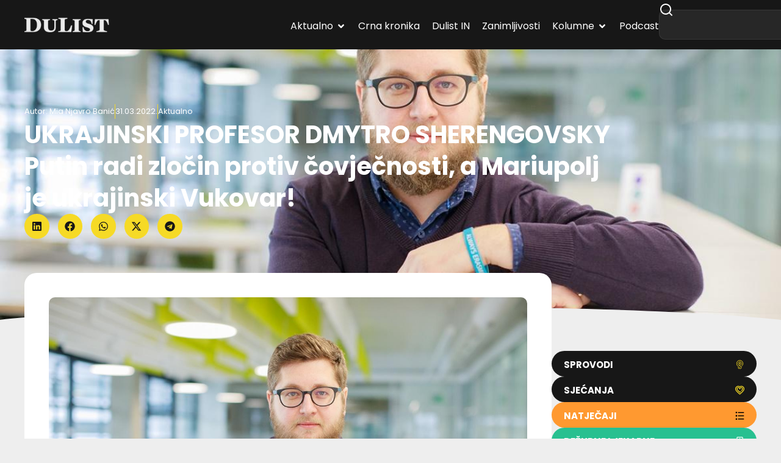

--- FILE ---
content_type: text/html; charset=UTF-8
request_url: https://dulist.hr/ukrajinski-profesor-dmytro-sherengovsky-putin-radi-zlocin-protiv-covjecnosti-a-mariupolj-je-ukrajinski-vukovar/759888/
body_size: 315527
content:
<!doctype html>
<html lang="hr-HR" prefix="og: https://ogp.me/ns#">
<head>
<meta charset="UTF-8">
<meta name="viewport" content="width=device-width, initial-scale=1">
<link rel="profile" href="https://gmpg.org/xfn/11">
<!-- Search Engine Optimization by Rank Math - https://rankmath.com/ -->
<title>UKRAJINSKI PROFESOR DMYTRO SHERENGOVSKY Putin radi zločin protiv čovječnosti, a Mariupolj je ukrajinski Vukovar! - DuList</title>
<meta name="description" content="Od prvih dana potpune ruske agresije na Ukrajinu Lavov je postao glavno mjesto za IDPs – interno raseljene osobe – u zapadnoj Ukrajini. Nekoliko dana prije"/>
<meta name="robots" content="follow, index, max-snippet:-1, max-video-preview:-1, max-image-preview:large"/>
<link rel="canonical" href="https://dulist.hr/ukrajinski-profesor-dmytro-sherengovsky-putin-radi-zlocin-protiv-covjecnosti-a-mariupolj-je-ukrajinski-vukovar/759888/" />
<meta property="og:locale" content="hr_HR" />
<meta property="og:type" content="article" />
<meta property="og:title" content="UKRAJINSKI PROFESOR DMYTRO SHERENGOVSKY Putin radi zločin protiv čovječnosti, a Mariupolj je ukrajinski Vukovar! - DuList" />
<meta property="og:description" content="Od prvih dana potpune ruske agresije na Ukrajinu Lavov je postao glavno mjesto za IDPs – interno raseljene osobe – u zapadnoj Ukrajini. Nekoliko dana prije" />
<meta property="og:url" content="https://dulist.hr/ukrajinski-profesor-dmytro-sherengovsky-putin-radi-zlocin-protiv-covjecnosti-a-mariupolj-je-ukrajinski-vukovar/759888/" />
<meta property="og:site_name" content="DuList" />
<meta property="article:publisher" content="https://www.facebook.com/www.dulist.hr" />
<meta property="article:section" content="Aktualno" />
<meta property="og:image" content="https://dulist.hr/wp-content/uploads/2022/03/dmytro-sherengovsky.jpg" />
<meta property="og:image:secure_url" content="https://dulist.hr/wp-content/uploads/2022/03/dmytro-sherengovsky.jpg" />
<meta property="og:image:width" content="1200" />
<meta property="og:image:height" content="800" />
<meta property="og:image:alt" content="UKRAJINSKI PROFESOR DMYTRO SHERENGOVSKY Putin radi zločin protiv čovječnosti, a Mariupolj je ukrajinski Vukovar!" />
<meta property="og:image:type" content="image/jpeg" />
<meta property="article:published_time" content="2022-03-31T18:20:04+02:00" />
<meta name="twitter:card" content="summary_large_image" />
<meta name="twitter:title" content="UKRAJINSKI PROFESOR DMYTRO SHERENGOVSKY Putin radi zločin protiv čovječnosti, a Mariupolj je ukrajinski Vukovar! - DuList" />
<meta name="twitter:description" content="Od prvih dana potpune ruske agresije na Ukrajinu Lavov je postao glavno mjesto za IDPs – interno raseljene osobe – u zapadnoj Ukrajini. Nekoliko dana prije" />
<meta name="twitter:image" content="https://dulist.hr/wp-content/uploads/2022/03/dmytro-sherengovsky.jpg" />
<script type="application/ld+json" class="rank-math-schema">{"@context":"https://schema.org","@graph":[{"@type":"Place","@id":"https://dulist.hr/#place","address":{"@type":"PostalAddress","streetAddress":"\u0106ira Cari\u0107a 3","addressLocality":"Dubrovnik","postalCode":"20000","addressCountry":"HR"}},{"@type":["NewsMediaOrganization","Organization"],"@id":"https://dulist.hr/#organization","name":"dulist d.o.o.","url":"https://dulist.hr","sameAs":["https://www.facebook.com/www.dulist.hr"],"email":"info@dulist.hr","address":{"@type":"PostalAddress","streetAddress":"\u0106ira Cari\u0107a 3","addressLocality":"Dubrovnik","postalCode":"20000","addressCountry":"HR"},"logo":{"@type":"ImageObject","@id":"https://dulist.hr/#logo","url":"https://dulist.hr/wp-content/uploads/2019/05/dulist-logo-300x55.png","contentUrl":"https://dulist.hr/wp-content/uploads/2019/05/dulist-logo-300x55.png","caption":"DuList","inLanguage":"hr-HR","width":"300","height":"55"},"location":{"@id":"https://dulist.hr/#place"}},{"@type":"WebSite","@id":"https://dulist.hr/#website","url":"https://dulist.hr","name":"DuList","alternateName":"Dubrova\u010dki Tjednik","publisher":{"@id":"https://dulist.hr/#organization"},"inLanguage":"hr-HR"},{"@type":"ImageObject","@id":"https://dulist.hr/wp-content/uploads/2022/03/dmytro-sherengovsky.jpg","url":"https://dulist.hr/wp-content/uploads/2022/03/dmytro-sherengovsky.jpg","width":"1200","height":"800","inLanguage":"hr-HR"},{"@type":"BreadcrumbList","@id":"https://dulist.hr/ukrajinski-profesor-dmytro-sherengovsky-putin-radi-zlocin-protiv-covjecnosti-a-mariupolj-je-ukrajinski-vukovar/759888/#breadcrumb","itemListElement":[{"@type":"ListItem","position":"1","item":{"@id":"https://dulist.hr","name":"Home"}},{"@type":"ListItem","position":"2","item":{"@id":"https://dulist.hr/aktualno/","name":"Aktualno"}},{"@type":"ListItem","position":"3","item":{"@id":"https://dulist.hr/ukrajinski-profesor-dmytro-sherengovsky-putin-radi-zlocin-protiv-covjecnosti-a-mariupolj-je-ukrajinski-vukovar/759888/","name":"UKRAJINSKI PROFESOR DMYTRO SHERENGOVSKY Putin radi zlo\u010din protiv \u010dovje\u010dnosti, a Mariupolj je ukrajinski Vukovar!"}}]},{"@type":"WebPage","@id":"https://dulist.hr/ukrajinski-profesor-dmytro-sherengovsky-putin-radi-zlocin-protiv-covjecnosti-a-mariupolj-je-ukrajinski-vukovar/759888/#webpage","url":"https://dulist.hr/ukrajinski-profesor-dmytro-sherengovsky-putin-radi-zlocin-protiv-covjecnosti-a-mariupolj-je-ukrajinski-vukovar/759888/","name":"UKRAJINSKI PROFESOR DMYTRO SHERENGOVSKY Putin radi zlo\u010din protiv \u010dovje\u010dnosti, a Mariupolj je ukrajinski Vukovar! - DuList","datePublished":"2022-03-31T18:20:04+02:00","dateModified":"2022-03-31T18:20:04+02:00","isPartOf":{"@id":"https://dulist.hr/#website"},"primaryImageOfPage":{"@id":"https://dulist.hr/wp-content/uploads/2022/03/dmytro-sherengovsky.jpg"},"inLanguage":"hr-HR","breadcrumb":{"@id":"https://dulist.hr/ukrajinski-profesor-dmytro-sherengovsky-putin-radi-zlocin-protiv-covjecnosti-a-mariupolj-je-ukrajinski-vukovar/759888/#breadcrumb"}},{"@type":"Person","@id":"https://dulist.hr/author/mia-njavro-banic/","name":"Mia Njavro Bani\u0107","url":"https://dulist.hr/author/mia-njavro-banic/","image":{"@type":"ImageObject","@id":"https://secure.gravatar.com/avatar/859d1b811a01ae024edbffae8c37e92ee4b61123763b04458e3c782d0dae0bdc?s=96&amp;r=g","url":"https://secure.gravatar.com/avatar/859d1b811a01ae024edbffae8c37e92ee4b61123763b04458e3c782d0dae0bdc?s=96&amp;r=g","caption":"Mia Njavro Bani\u0107","inLanguage":"hr-HR"},"worksFor":{"@id":"https://dulist.hr/#organization"}},{"@type":"NewsArticle","headline":"UKRAJINSKI PROFESOR DMYTRO SHERENGOVSKY Putin radi zlo\u010din protiv \u010dovje\u010dnosti, a Mariupolj je ukrajinski","datePublished":"2022-03-31T18:20:04+02:00","dateModified":"2022-03-31T18:20:04+02:00","articleSection":"Aktualno","author":{"@id":"https://dulist.hr/author/mia-njavro-banic/","name":"Mia Njavro Bani\u0107"},"publisher":{"@id":"https://dulist.hr/#organization"},"description":"Od prvih dana potpune ruske agresije na Ukrajinu Lavov je postao glavno mjesto za IDPs \u2013 interno raseljene osobe \u2013 u zapadnoj Ukrajini. Nekoliko dana prije","name":"UKRAJINSKI PROFESOR DMYTRO SHERENGOVSKY Putin radi zlo\u010din protiv \u010dovje\u010dnosti, a Mariupolj je ukrajinski","@id":"https://dulist.hr/ukrajinski-profesor-dmytro-sherengovsky-putin-radi-zlocin-protiv-covjecnosti-a-mariupolj-je-ukrajinski-vukovar/759888/#richSnippet","isPartOf":{"@id":"https://dulist.hr/ukrajinski-profesor-dmytro-sherengovsky-putin-radi-zlocin-protiv-covjecnosti-a-mariupolj-je-ukrajinski-vukovar/759888/#webpage"},"image":{"@id":"https://dulist.hr/wp-content/uploads/2022/03/dmytro-sherengovsky.jpg"},"inLanguage":"hr-HR","mainEntityOfPage":{"@id":"https://dulist.hr/ukrajinski-profesor-dmytro-sherengovsky-putin-radi-zlocin-protiv-covjecnosti-a-mariupolj-je-ukrajinski-vukovar/759888/#webpage"}}]}</script>
<!-- /Rank Math WordPress SEO plugin -->
<link rel='dns-prefetch' href='//cdn.jsdelivr.net' />
<link rel="alternate" type="application/rss+xml" title="DuList &raquo; Feed" href="https://dulist.hr/feed/" />
<link rel="alternate" type="application/rss+xml" title="DuList &raquo; Comments Feed" href="https://dulist.hr/comments/feed/" />
<link rel="alternate" title="oEmbed (JSON)" type="application/json+oembed" href="https://dulist.hr/wp-json/oembed/1.0/embed?url=https%3A%2F%2Fdulist.hr%2Fukrajinski-profesor-dmytro-sherengovsky-putin-radi-zlocin-protiv-covjecnosti-a-mariupolj-je-ukrajinski-vukovar%2F759888%2F" />
<link rel="alternate" title="oEmbed (XML)" type="text/xml+oembed" href="https://dulist.hr/wp-json/oembed/1.0/embed?url=https%3A%2F%2Fdulist.hr%2Fukrajinski-profesor-dmytro-sherengovsky-putin-radi-zlocin-protiv-covjecnosti-a-mariupolj-je-ukrajinski-vukovar%2F759888%2F&#038;format=xml" />
<style id='wp-img-auto-sizes-contain-inline-css'>
img:is([sizes=auto i],[sizes^="auto," i]){contain-intrinsic-size:3000px 1500px}
/*# sourceURL=wp-img-auto-sizes-contain-inline-css */
</style>
<link rel='stylesheet' id='sbi_styles-css' href='//dulist.hr/wp-content/cache/wpfc-minified/d51rrogk/4m1ik.css' media='all' />
<link rel='stylesheet' id='sby_common_styles-css' href='//dulist.hr/wp-content/cache/wpfc-minified/mbgasw7r/4m1ik.css' media='all' />
<link rel='stylesheet' id='sby_styles-css' href='//dulist.hr/wp-content/cache/wpfc-minified/7lkxx9px/4m1ik.css' media='all' />
<link rel='stylesheet' id='wp-block-library-css' href='//dulist.hr/wp-content/cache/wpfc-minified/ero54qjg/4m1ik.css' media='all' />
<style id='global-styles-inline-css'>
:root{--wp--preset--aspect-ratio--square: 1;--wp--preset--aspect-ratio--4-3: 4/3;--wp--preset--aspect-ratio--3-4: 3/4;--wp--preset--aspect-ratio--3-2: 3/2;--wp--preset--aspect-ratio--2-3: 2/3;--wp--preset--aspect-ratio--16-9: 16/9;--wp--preset--aspect-ratio--9-16: 9/16;--wp--preset--color--black: #000000;--wp--preset--color--cyan-bluish-gray: #abb8c3;--wp--preset--color--white: #ffffff;--wp--preset--color--pale-pink: #f78da7;--wp--preset--color--vivid-red: #cf2e2e;--wp--preset--color--luminous-vivid-orange: #ff6900;--wp--preset--color--luminous-vivid-amber: #fcb900;--wp--preset--color--light-green-cyan: #7bdcb5;--wp--preset--color--vivid-green-cyan: #00d084;--wp--preset--color--pale-cyan-blue: #8ed1fc;--wp--preset--color--vivid-cyan-blue: #0693e3;--wp--preset--color--vivid-purple: #9b51e0;--wp--preset--gradient--vivid-cyan-blue-to-vivid-purple: linear-gradient(135deg,rgb(6,147,227) 0%,rgb(155,81,224) 100%);--wp--preset--gradient--light-green-cyan-to-vivid-green-cyan: linear-gradient(135deg,rgb(122,220,180) 0%,rgb(0,208,130) 100%);--wp--preset--gradient--luminous-vivid-amber-to-luminous-vivid-orange: linear-gradient(135deg,rgb(252,185,0) 0%,rgb(255,105,0) 100%);--wp--preset--gradient--luminous-vivid-orange-to-vivid-red: linear-gradient(135deg,rgb(255,105,0) 0%,rgb(207,46,46) 100%);--wp--preset--gradient--very-light-gray-to-cyan-bluish-gray: linear-gradient(135deg,rgb(238,238,238) 0%,rgb(169,184,195) 100%);--wp--preset--gradient--cool-to-warm-spectrum: linear-gradient(135deg,rgb(74,234,220) 0%,rgb(151,120,209) 20%,rgb(207,42,186) 40%,rgb(238,44,130) 60%,rgb(251,105,98) 80%,rgb(254,248,76) 100%);--wp--preset--gradient--blush-light-purple: linear-gradient(135deg,rgb(255,206,236) 0%,rgb(152,150,240) 100%);--wp--preset--gradient--blush-bordeaux: linear-gradient(135deg,rgb(254,205,165) 0%,rgb(254,45,45) 50%,rgb(107,0,62) 100%);--wp--preset--gradient--luminous-dusk: linear-gradient(135deg,rgb(255,203,112) 0%,rgb(199,81,192) 50%,rgb(65,88,208) 100%);--wp--preset--gradient--pale-ocean: linear-gradient(135deg,rgb(255,245,203) 0%,rgb(182,227,212) 50%,rgb(51,167,181) 100%);--wp--preset--gradient--electric-grass: linear-gradient(135deg,rgb(202,248,128) 0%,rgb(113,206,126) 100%);--wp--preset--gradient--midnight: linear-gradient(135deg,rgb(2,3,129) 0%,rgb(40,116,252) 100%);--wp--preset--font-size--small: 13px;--wp--preset--font-size--medium: 20px;--wp--preset--font-size--large: 36px;--wp--preset--font-size--x-large: 42px;--wp--preset--spacing--20: 0.44rem;--wp--preset--spacing--30: 0.67rem;--wp--preset--spacing--40: 1rem;--wp--preset--spacing--50: 1.5rem;--wp--preset--spacing--60: 2.25rem;--wp--preset--spacing--70: 3.38rem;--wp--preset--spacing--80: 5.06rem;--wp--preset--shadow--natural: 6px 6px 9px rgba(0, 0, 0, 0.2);--wp--preset--shadow--deep: 12px 12px 50px rgba(0, 0, 0, 0.4);--wp--preset--shadow--sharp: 6px 6px 0px rgba(0, 0, 0, 0.2);--wp--preset--shadow--outlined: 6px 6px 0px -3px rgb(255, 255, 255), 6px 6px rgb(0, 0, 0);--wp--preset--shadow--crisp: 6px 6px 0px rgb(0, 0, 0);}:root { --wp--style--global--content-size: 800px;--wp--style--global--wide-size: 1200px; }:where(body) { margin: 0; }.wp-site-blocks > .alignleft { float: left; margin-right: 2em; }.wp-site-blocks > .alignright { float: right; margin-left: 2em; }.wp-site-blocks > .aligncenter { justify-content: center; margin-left: auto; margin-right: auto; }:where(.wp-site-blocks) > * { margin-block-start: 24px; margin-block-end: 0; }:where(.wp-site-blocks) > :first-child { margin-block-start: 0; }:where(.wp-site-blocks) > :last-child { margin-block-end: 0; }:root { --wp--style--block-gap: 24px; }:root :where(.is-layout-flow) > :first-child{margin-block-start: 0;}:root :where(.is-layout-flow) > :last-child{margin-block-end: 0;}:root :where(.is-layout-flow) > *{margin-block-start: 24px;margin-block-end: 0;}:root :where(.is-layout-constrained) > :first-child{margin-block-start: 0;}:root :where(.is-layout-constrained) > :last-child{margin-block-end: 0;}:root :where(.is-layout-constrained) > *{margin-block-start: 24px;margin-block-end: 0;}:root :where(.is-layout-flex){gap: 24px;}:root :where(.is-layout-grid){gap: 24px;}.is-layout-flow > .alignleft{float: left;margin-inline-start: 0;margin-inline-end: 2em;}.is-layout-flow > .alignright{float: right;margin-inline-start: 2em;margin-inline-end: 0;}.is-layout-flow > .aligncenter{margin-left: auto !important;margin-right: auto !important;}.is-layout-constrained > .alignleft{float: left;margin-inline-start: 0;margin-inline-end: 2em;}.is-layout-constrained > .alignright{float: right;margin-inline-start: 2em;margin-inline-end: 0;}.is-layout-constrained > .aligncenter{margin-left: auto !important;margin-right: auto !important;}.is-layout-constrained > :where(:not(.alignleft):not(.alignright):not(.alignfull)){max-width: var(--wp--style--global--content-size);margin-left: auto !important;margin-right: auto !important;}.is-layout-constrained > .alignwide{max-width: var(--wp--style--global--wide-size);}body .is-layout-flex{display: flex;}.is-layout-flex{flex-wrap: wrap;align-items: center;}.is-layout-flex > :is(*, div){margin: 0;}body .is-layout-grid{display: grid;}.is-layout-grid > :is(*, div){margin: 0;}body{padding-top: 0px;padding-right: 0px;padding-bottom: 0px;padding-left: 0px;}a:where(:not(.wp-element-button)){text-decoration: underline;}:root :where(.wp-element-button, .wp-block-button__link){background-color: #32373c;border-width: 0;color: #fff;font-family: inherit;font-size: inherit;font-style: inherit;font-weight: inherit;letter-spacing: inherit;line-height: inherit;padding-top: calc(0.667em + 2px);padding-right: calc(1.333em + 2px);padding-bottom: calc(0.667em + 2px);padding-left: calc(1.333em + 2px);text-decoration: none;text-transform: inherit;}.has-black-color{color: var(--wp--preset--color--black) !important;}.has-cyan-bluish-gray-color{color: var(--wp--preset--color--cyan-bluish-gray) !important;}.has-white-color{color: var(--wp--preset--color--white) !important;}.has-pale-pink-color{color: var(--wp--preset--color--pale-pink) !important;}.has-vivid-red-color{color: var(--wp--preset--color--vivid-red) !important;}.has-luminous-vivid-orange-color{color: var(--wp--preset--color--luminous-vivid-orange) !important;}.has-luminous-vivid-amber-color{color: var(--wp--preset--color--luminous-vivid-amber) !important;}.has-light-green-cyan-color{color: var(--wp--preset--color--light-green-cyan) !important;}.has-vivid-green-cyan-color{color: var(--wp--preset--color--vivid-green-cyan) !important;}.has-pale-cyan-blue-color{color: var(--wp--preset--color--pale-cyan-blue) !important;}.has-vivid-cyan-blue-color{color: var(--wp--preset--color--vivid-cyan-blue) !important;}.has-vivid-purple-color{color: var(--wp--preset--color--vivid-purple) !important;}.has-black-background-color{background-color: var(--wp--preset--color--black) !important;}.has-cyan-bluish-gray-background-color{background-color: var(--wp--preset--color--cyan-bluish-gray) !important;}.has-white-background-color{background-color: var(--wp--preset--color--white) !important;}.has-pale-pink-background-color{background-color: var(--wp--preset--color--pale-pink) !important;}.has-vivid-red-background-color{background-color: var(--wp--preset--color--vivid-red) !important;}.has-luminous-vivid-orange-background-color{background-color: var(--wp--preset--color--luminous-vivid-orange) !important;}.has-luminous-vivid-amber-background-color{background-color: var(--wp--preset--color--luminous-vivid-amber) !important;}.has-light-green-cyan-background-color{background-color: var(--wp--preset--color--light-green-cyan) !important;}.has-vivid-green-cyan-background-color{background-color: var(--wp--preset--color--vivid-green-cyan) !important;}.has-pale-cyan-blue-background-color{background-color: var(--wp--preset--color--pale-cyan-blue) !important;}.has-vivid-cyan-blue-background-color{background-color: var(--wp--preset--color--vivid-cyan-blue) !important;}.has-vivid-purple-background-color{background-color: var(--wp--preset--color--vivid-purple) !important;}.has-black-border-color{border-color: var(--wp--preset--color--black) !important;}.has-cyan-bluish-gray-border-color{border-color: var(--wp--preset--color--cyan-bluish-gray) !important;}.has-white-border-color{border-color: var(--wp--preset--color--white) !important;}.has-pale-pink-border-color{border-color: var(--wp--preset--color--pale-pink) !important;}.has-vivid-red-border-color{border-color: var(--wp--preset--color--vivid-red) !important;}.has-luminous-vivid-orange-border-color{border-color: var(--wp--preset--color--luminous-vivid-orange) !important;}.has-luminous-vivid-amber-border-color{border-color: var(--wp--preset--color--luminous-vivid-amber) !important;}.has-light-green-cyan-border-color{border-color: var(--wp--preset--color--light-green-cyan) !important;}.has-vivid-green-cyan-border-color{border-color: var(--wp--preset--color--vivid-green-cyan) !important;}.has-pale-cyan-blue-border-color{border-color: var(--wp--preset--color--pale-cyan-blue) !important;}.has-vivid-cyan-blue-border-color{border-color: var(--wp--preset--color--vivid-cyan-blue) !important;}.has-vivid-purple-border-color{border-color: var(--wp--preset--color--vivid-purple) !important;}.has-vivid-cyan-blue-to-vivid-purple-gradient-background{background: var(--wp--preset--gradient--vivid-cyan-blue-to-vivid-purple) !important;}.has-light-green-cyan-to-vivid-green-cyan-gradient-background{background: var(--wp--preset--gradient--light-green-cyan-to-vivid-green-cyan) !important;}.has-luminous-vivid-amber-to-luminous-vivid-orange-gradient-background{background: var(--wp--preset--gradient--luminous-vivid-amber-to-luminous-vivid-orange) !important;}.has-luminous-vivid-orange-to-vivid-red-gradient-background{background: var(--wp--preset--gradient--luminous-vivid-orange-to-vivid-red) !important;}.has-very-light-gray-to-cyan-bluish-gray-gradient-background{background: var(--wp--preset--gradient--very-light-gray-to-cyan-bluish-gray) !important;}.has-cool-to-warm-spectrum-gradient-background{background: var(--wp--preset--gradient--cool-to-warm-spectrum) !important;}.has-blush-light-purple-gradient-background{background: var(--wp--preset--gradient--blush-light-purple) !important;}.has-blush-bordeaux-gradient-background{background: var(--wp--preset--gradient--blush-bordeaux) !important;}.has-luminous-dusk-gradient-background{background: var(--wp--preset--gradient--luminous-dusk) !important;}.has-pale-ocean-gradient-background{background: var(--wp--preset--gradient--pale-ocean) !important;}.has-electric-grass-gradient-background{background: var(--wp--preset--gradient--electric-grass) !important;}.has-midnight-gradient-background{background: var(--wp--preset--gradient--midnight) !important;}.has-small-font-size{font-size: var(--wp--preset--font-size--small) !important;}.has-medium-font-size{font-size: var(--wp--preset--font-size--medium) !important;}.has-large-font-size{font-size: var(--wp--preset--font-size--large) !important;}.has-x-large-font-size{font-size: var(--wp--preset--font-size--x-large) !important;}
:root :where(.wp-block-pullquote){font-size: 1.5em;line-height: 1.6;}
/*# sourceURL=global-styles-inline-css */
</style>
<link rel='stylesheet' id='gn-frontend-gnfollow-style-css' href='//dulist.hr/wp-content/cache/wpfc-minified/6mz9aw3y/4m1ik.css' media='all' />
<link rel='stylesheet' id='splw-fontello-css' href='//dulist.hr/wp-content/cache/wpfc-minified/ehp8dwyx/4m1ik.css' media='all' />
<link rel='stylesheet' id='splw-styles-css' href='//dulist.hr/wp-content/cache/wpfc-minified/1r3r6c2f/4m1ik.css' media='all' />
<style id='splw-styles-inline-css'>
#splw-location-weather-986669.splw-main-wrapper {max-width: 320px;margin : auto;margin-bottom: 2em;}#splw-location-weather-986669.splw-main-wrapper.horizontal {max-width: 800px;}#splw-location-weather-986669 .splw-lite-wrapper,#splw-location-weather-986669 .splw-forecast-weather select,#splw-location-weather-986669 .splw-forecast-weather option,#splw-location-weather-986669 .splw-lite-wrapper .splw-weather-attribution a{text-decoration: none;}#splw-location-weather-986669 .splw-lite-templates-body,#splw-location-weather-986669 .splw-adv-forecast-days{padding : 16px 20px 10px 20px;}#splw-location-weather-986669 .splw-weather-detailed-updated-time{padding : 0 20px 10px 20px;}#splw-location-weather-986669 .splw-lite-wrapper{ border: 0px solid #e2e2e2;}#splw-location-weather-986669 .splw-lite-wrapper .splw-lite-current-temp .splw-weather-icon{width: 58px;}#splw-location-weather-986669 .splw-adv-forecast-days{padding-top : 0;color : #fff;margin-top : 0px;margin-bottom : 0px;}#splw-location-weather-986669 .splw-lite-templates-body{padding-bottom : 0;}#splw-location-weather-986669 .splw-lite-wrapper{border-radius: 8px;}#splw-location-weather-986669 .splw-lite-daily-weather-details .details-icon i{color:#ffffff;}#splw-location-weather-986669 .splw-lite-wrapper,#splw-location-weather-986669 .splw-forecast-weather option{background:#F05800}#splw-location-weather-986669 .splw-lite-daily-weather-details.lw-center .splw-other-opt{text-align: center;}#splw-location-weather-986669 .splw-weather-title{color: #000;margin-top: 0px;margin-bottom: 20px;}#splw-location-weather-986669 .splw-lite-header-title{color: #fff;margin-top: 0px;margin-bottom: 10px;}#splw-location-weather-986669 .splw-lite-current-time{color: #fff;margin-top: 0px;margin-bottom: 10px;}#splw-location-weather-986669 .splw-cur-temp{color: #fff;margin-top: 0px;margin-bottom: 0px;}#splw-location-weather-986669 .splw-lite-desc{color: #fff;margin-top: 20px;margin-bottom: 0px;}#splw-location-weather-986669 .splw-lite-daily-weather-details{color: #fff;margin-top: 0px;margin-bottom: 0px;}#splw-location-weather-986669 .splw-weather-details .splw-weather-icons {color: #fff;margin-top: 20px;margin-bottom: 0px;}#splw-location-weather-986669 .lw-footer{margin-top: 0px;margin-bottom: 0px;}#splw-location-weather-986669 .splw-weather-attribution a,#splw-location-weather-986669 .splw-weather-attribution,#splw-location-weather-986669 .splw-weather-detailed-updated-time a,#splw-location-weather-986669 .splw-weather-updated-time{color: #fff;}#splw-location-weather-986669.splw-main-wrapper {position: relative;}#lw-preloader-986669{position: absolute;left: 0;top: 0;height: 100%;width: 100%;text-align: center;display: flex;align-items: center;justify-content: center;background: #fff;z-index: 9999;}
/*# sourceURL=splw-styles-inline-css */
</style>
<link rel='stylesheet' id='splw-old-styles-css' href='//dulist.hr/wp-content/cache/wpfc-minified/eephvwmn/4m1ik.css' media='all' />
<link rel='stylesheet' id='swiper-bundle-css' href='https://cdn.jsdelivr.net/npm/swiper@11/swiper-bundle.min.css' media='all' />
<style id='swiper-bundle-inline-css'>
/* Root */
.gallery.swiper {
overflow: hidden;
padding: 0px; /* room for arrows */
}
/* Reset WP gallery grid spacing but DO NOT touch width */
.gallery .gallery-item {
margin: 12px !important;
}
/* Images */
.gallery .gallery-icon img {
display:block;
width:100%;
height:auto;
border-radius:12px;
}
/* Swiper internals */
.gallery .swiper-wrapper { align-items: stretch; }
/* Arrows (yellow round buttons like your screenshot) */
.gallery .swiper-button-prev, 
.gallery .swiper-button-next {
width:40px; height:40px; border-radius:50%;
background:#ffd400;
color:#111;
box-shadow:0 6px 18px rgba(0,0,0,.15);
}
.gallery .swiper-button-prev::after,
.gallery .swiper-button-next::after { font-size:18px; font-weight:700; }
.gallery .swiper-button-prev { left:8px; }
.gallery .swiper-button-next { right:8px; }
/* Keep gallery displayed even if theme tries to grid it */
.gallery .blocks-gallery-grid,
.gallery.gallery-columns-1,
.gallery.gallery-columns-2,
.gallery.gallery-columns-3,
.gallery.gallery-columns-4 { display:block; }
/*# sourceURL=swiper-bundle-inline-css */
</style>
<link rel='stylesheet' id='hello-elementor-css' href='//dulist.hr/wp-content/cache/wpfc-minified/2p7j3oqs/4m1ik.css' media='all' />
<link rel='stylesheet' id='hello-elementor-theme-style-css' href='//dulist.hr/wp-content/cache/wpfc-minified/98hbdsfc/4m1ik.css' media='all' />
<link rel='stylesheet' id='elementor-frontend-css' href='//dulist.hr/wp-content/cache/wpfc-minified/2bqxhmfw/4m1ik.css' media='all' />
<style id='elementor-frontend-inline-css'>
.elementor-kit-969413{--e-global-color-primary:#171717;--e-global-color-secondary:#FFFFFF;--e-global-color-text:#737373;--e-global-color-accent:#F6DA26;--e-global-color-d6f98d9:#EEEEEE;--e-global-color-fe7c8f3:#A8A8A8;--e-global-color-64594a9:#C6AF19;--e-global-color-53721f9:#02010100;--e-global-typography-primary-font-family:"Poppins";--e-global-typography-primary-font-weight:700;--e-global-typography-secondary-font-family:"Poppins";--e-global-typography-secondary-font-weight:500;--e-global-typography-text-font-family:"Poppins";--e-global-typography-text-font-weight:400;--e-global-typography-accent-font-family:"Poppins";--e-global-typography-accent-font-weight:700;--e-global-typography-48958d6-font-family:"Poppins";--e-global-typography-48958d6-font-size:13px;--e-global-typography-19105b5-font-family:"Poppins";--e-global-typography-19105b5-font-size:16px;--e-global-typography-19105b5-font-weight:700;--e-global-typography-d8dd5ec-font-family:"Poppins";--e-global-typography-d8dd5ec-font-size:16px;--e-global-typography-d8dd5ec-font-weight:500;--e-global-typography-d8dd5ec-line-height:1.3em;--e-global-typography-1c352e7-font-family:"Poppins";--e-global-typography-1c352e7-font-size:16px;--e-global-typography-1c352e7-font-weight:700;--e-global-typography-1c352e7-line-height:1.3em;--e-global-typography-eb9950d-font-family:"Poppins";--e-global-typography-eb9950d-font-size:18px;--e-global-typography-eb9950d-font-weight:700;--e-global-typography-7db0429-font-family:"Poppins";--e-global-typography-7db0429-font-size:20px;--e-global-typography-7db0429-font-weight:700;--e-global-typography-61dec59-font-family:"Poppins";--e-global-typography-61dec59-font-size:26px;--e-global-typography-61dec59-font-weight:700;--e-global-typography-8cee7cf-font-family:"Poppins";--e-global-typography-8cee7cf-font-size:32px;--e-global-typography-8cee7cf-font-weight:700;--e-global-typography-19b9c4a-font-family:"Poppins";--e-global-typography-19b9c4a-font-size:40px;--e-global-typography-19b9c4a-font-weight:700;--e-global-typography-19b9c4a-line-height:1.3em;background-color:var( --e-global-color-d6f98d9 );color:var( --e-global-color-text );font-family:"Poppins", Sans-serif;font-size:16px;font-weight:400;line-height:24px;}.elementor-kit-969413 button,.elementor-kit-969413 input[type="button"],.elementor-kit-969413 input[type="submit"],.elementor-kit-969413 .elementor-button{background-color:var( --e-global-color-accent );font-family:var( --e-global-typography-accent-font-family ), Sans-serif;font-weight:var( --e-global-typography-accent-font-weight );color:var( --e-global-color-primary );border-radius:50px 50px 50px 50px;padding:15px 20px 12px 20px;}.elementor-kit-969413 button:hover,.elementor-kit-969413 button:focus,.elementor-kit-969413 input[type="button"]:hover,.elementor-kit-969413 input[type="button"]:focus,.elementor-kit-969413 input[type="submit"]:hover,.elementor-kit-969413 input[type="submit"]:focus,.elementor-kit-969413 .elementor-button:hover,.elementor-kit-969413 .elementor-button:focus{background-color:var( --e-global-color-primary );color:var( --e-global-color-secondary );}.elementor-kit-969413 e-page-transition{background-color:#FFBC7D;}.elementor-kit-969413 a{color:var( --e-global-color-64594a9 );}.elementor-kit-969413 a:hover{color:#C6AF198A;}.elementor-kit-969413 h1{color:var( --e-global-color-secondary );font-family:var( --e-global-typography-19b9c4a-font-family ), Sans-serif;font-size:var( --e-global-typography-19b9c4a-font-size );font-weight:var( --e-global-typography-19b9c4a-font-weight );line-height:var( --e-global-typography-19b9c4a-line-height );}.elementor-kit-969413 h2{color:var( --e-global-color-primary );font-family:var( --e-global-typography-8cee7cf-font-family ), Sans-serif;font-size:var( --e-global-typography-8cee7cf-font-size );font-weight:var( --e-global-typography-8cee7cf-font-weight );}.elementor-kit-969413 h3{color:var( --e-global-color-primary );font-family:var( --e-global-typography-61dec59-font-family ), Sans-serif;font-size:var( --e-global-typography-61dec59-font-size );font-weight:var( --e-global-typography-61dec59-font-weight );}.elementor-kit-969413 h4{color:var( --e-global-color-primary );font-family:var( --e-global-typography-7db0429-font-family ), Sans-serif;font-size:var( --e-global-typography-7db0429-font-size );font-weight:var( --e-global-typography-7db0429-font-weight );}.elementor-kit-969413 h5{color:var( --e-global-color-primary );font-family:var( --e-global-typography-eb9950d-font-family ), Sans-serif;font-size:var( --e-global-typography-eb9950d-font-size );font-weight:var( --e-global-typography-eb9950d-font-weight );}.elementor-kit-969413 h6{color:var( --e-global-color-primary );font-family:var( --e-global-typography-accent-font-family ), Sans-serif;font-weight:var( --e-global-typography-accent-font-weight );}.elementor-kit-969413 img{border-radius:10px 10px 10px 10px;}.elementor-section.elementor-section-boxed > .elementor-container{max-width:1200px;}.e-con{--container-max-width:1200px;--container-default-padding-top:0px;--container-default-padding-right:0px;--container-default-padding-bottom:0px;--container-default-padding-left:0px;}.elementor-widget:not(:last-child){--kit-widget-spacing:32px;}.elementor-element{--widgets-spacing:32px 20px;--widgets-spacing-row:32px;--widgets-spacing-column:20px;}{}h1.entry-title{display:var(--page-title-display);}@media(max-width:1024px){.elementor-kit-969413 h1{font-size:var( --e-global-typography-19b9c4a-font-size );line-height:var( --e-global-typography-19b9c4a-line-height );}.elementor-kit-969413 h2{font-size:var( --e-global-typography-8cee7cf-font-size );}.elementor-kit-969413 h3{font-size:var( --e-global-typography-61dec59-font-size );}.elementor-kit-969413 h4{font-size:var( --e-global-typography-7db0429-font-size );}.elementor-kit-969413 h5{font-size:var( --e-global-typography-eb9950d-font-size );}.elementor-section.elementor-section-boxed > .elementor-container{max-width:1024px;}.e-con{--container-max-width:1024px;}}@media(max-width:767px){.elementor-kit-969413{--e-global-typography-48958d6-font-size:12px;--e-global-typography-d8dd5ec-font-size:14px;--e-global-typography-1c352e7-font-size:14px;--e-global-typography-eb9950d-font-size:16px;--e-global-typography-7db0429-font-size:18px;--e-global-typography-61dec59-font-size:20px;--e-global-typography-8cee7cf-font-size:22px;--e-global-typography-19b9c4a-font-size:26px;}.elementor-kit-969413 h1{font-size:var( --e-global-typography-19b9c4a-font-size );line-height:var( --e-global-typography-19b9c4a-line-height );}.elementor-kit-969413 h2{font-size:var( --e-global-typography-8cee7cf-font-size );}.elementor-kit-969413 h3{font-size:var( --e-global-typography-61dec59-font-size );}.elementor-kit-969413 h4{font-size:var( --e-global-typography-7db0429-font-size );}.elementor-kit-969413 h5{font-size:var( --e-global-typography-eb9950d-font-size );}.elementor-section.elementor-section-boxed > .elementor-container{max-width:767px;}.e-con{--container-max-width:767px;}}/* Start custom CSS */body, html { 
overflow-x:hidden !important; }
@media (max-width: 768px) {
.mobile-draggable {
min-width: 160% !important;
}
}
.loopbox {
min-height: 100%;
}
.gallery {
display: flex;
flex-wrap: wrap;
gap: 20px;
}
.wpadcenter-adgroup__row {
display: block !important;
padding: 0px !important
margin: 0px !important;
min-width: 100% !important;
}
.wpadcenter-336x280 {
margin: 0px !important;
}
#wpadcenter_ad img {
border-radius: 0px !important;
}
.wpadcenter-728x90:not(.wpadcenter-maxwidth) {
min-width: 100% !important;
margin: 0 !important;
}/* End custom CSS */
/* Start Custom Fonts CSS */@font-face {
font-family: 'Poppins';
font-style: normal;
font-weight: normal;
font-display: auto;
src: url('https://dulist.hr/wp-content/uploads/2025/09/Poppins-Regular.woff2') format('woff2');
}
@font-face {
font-family: 'Poppins';
font-style: normal;
font-weight: 500;
font-display: auto;
src: url('https://dulist.hr/wp-content/uploads/2025/09/Poppins-Medium.woff2') format('woff2');
}
@font-face {
font-family: 'Poppins';
font-style: normal;
font-weight: 700;
font-display: auto;
src: url('https://dulist.hr/wp-content/uploads/2025/09/Poppins-Bold.woff2') format('woff2');
}
/* End Custom Fonts CSS */
.elementor-969480 .elementor-element.elementor-element-7f1d252{--display:flex;--flex-direction:row;--container-widget-width:calc( ( 1 - var( --container-widget-flex-grow ) ) * 100% );--container-widget-height:100%;--container-widget-flex-grow:1;--container-widget-align-self:stretch;--flex-wrap-mobile:wrap;--justify-content:space-between;--align-items:center;--padding-top:16px;--padding-bottom:16px;--padding-left:40px;--padding-right:40px;--z-index:9999;}.elementor-969480 .elementor-element.elementor-element-7f1d252:not(.elementor-motion-effects-element-type-background), .elementor-969480 .elementor-element.elementor-element-7f1d252 > .elementor-motion-effects-container > .elementor-motion-effects-layer{background-color:var( --e-global-color-primary );}.elementor-969480 .elementor-element.elementor-element-53836586 img{width:140px;border-radius:0px 0px 0px 0px;}.elementor-969480 .elementor-element.elementor-element-70aecb70{--display:flex;--flex-direction:column;--container-widget-width:100%;--container-widget-height:initial;--container-widget-flex-grow:0;--container-widget-align-self:initial;--flex-wrap-mobile:wrap;--gap:10px 10px;--row-gap:10px;--column-gap:10px;--border-radius:5px 5px 5px 5px;box-shadow:0px 10px 53px -19px rgba(0, 0, 0, 0.24);--padding-top:26px;--padding-bottom:26px;--padding-left:26px;--padding-right:26px;}.elementor-969480 .elementor-element.elementor-element-8ea8428 .elementor-icon-list-items:not(.elementor-inline-items) .elementor-icon-list-item:not(:last-child){padding-block-end:calc(12px/2);}.elementor-969480 .elementor-element.elementor-element-8ea8428 .elementor-icon-list-items:not(.elementor-inline-items) .elementor-icon-list-item:not(:first-child){margin-block-start:calc(12px/2);}.elementor-969480 .elementor-element.elementor-element-8ea8428 .elementor-icon-list-items.elementor-inline-items .elementor-icon-list-item{margin-inline:calc(12px/2);}.elementor-969480 .elementor-element.elementor-element-8ea8428 .elementor-icon-list-items.elementor-inline-items{margin-inline:calc(-12px/2);}.elementor-969480 .elementor-element.elementor-element-8ea8428 .elementor-icon-list-items.elementor-inline-items .elementor-icon-list-item:after{inset-inline-end:calc(-12px/2);}.elementor-969480 .elementor-element.elementor-element-8ea8428 .elementor-icon-list-icon i{transition:color 0.3s;}.elementor-969480 .elementor-element.elementor-element-8ea8428 .elementor-icon-list-icon svg{transition:fill 0.3s;}.elementor-969480 .elementor-element.elementor-element-8ea8428{--e-icon-list-icon-size:14px;--icon-vertical-offset:0px;}.elementor-969480 .elementor-element.elementor-element-8ea8428 .elementor-icon-list-text{color:var( --e-global-color-primary );transition:color 0.3s;}.elementor-969480 .elementor-element.elementor-element-8ea8428 .elementor-icon-list-item:hover .elementor-icon-list-text{color:var( --e-global-color-accent );}.elementor-969480 .elementor-element.elementor-element-7f59ef94{--display:flex;}.elementor-969480 .elementor-element.elementor-element-71f98b0e{--display:flex;--flex-direction:column;--container-widget-width:100%;--container-widget-height:initial;--container-widget-flex-grow:0;--container-widget-align-self:initial;--flex-wrap-mobile:wrap;--gap:10px 10px;--row-gap:10px;--column-gap:10px;--border-radius:5px 5px 5px 5px;box-shadow:0px 10px 53px -19px rgba(0, 0, 0, 0.24);--padding-top:20px;--padding-bottom:20px;--padding-left:20px;--padding-right:20px;}.elementor-969480 .elementor-element.elementor-element-26d28fa0 .elementor-icon-list-items:not(.elementor-inline-items) .elementor-icon-list-item:not(:last-child){padding-block-end:calc(8px/2);}.elementor-969480 .elementor-element.elementor-element-26d28fa0 .elementor-icon-list-items:not(.elementor-inline-items) .elementor-icon-list-item:not(:first-child){margin-block-start:calc(8px/2);}.elementor-969480 .elementor-element.elementor-element-26d28fa0 .elementor-icon-list-items.elementor-inline-items .elementor-icon-list-item{margin-inline:calc(8px/2);}.elementor-969480 .elementor-element.elementor-element-26d28fa0 .elementor-icon-list-items.elementor-inline-items{margin-inline:calc(-8px/2);}.elementor-969480 .elementor-element.elementor-element-26d28fa0 .elementor-icon-list-items.elementor-inline-items .elementor-icon-list-item:after{inset-inline-end:calc(-8px/2);}.elementor-969480 .elementor-element.elementor-element-26d28fa0 .elementor-icon-list-icon i{transition:color 0.3s;}.elementor-969480 .elementor-element.elementor-element-26d28fa0 .elementor-icon-list-icon svg{transition:fill 0.3s;}.elementor-969480 .elementor-element.elementor-element-26d28fa0{--e-icon-list-icon-size:14px;--icon-vertical-offset:0px;}.elementor-969480 .elementor-element.elementor-element-26d28fa0 .elementor-icon-list-item > .elementor-icon-list-text, .elementor-969480 .elementor-element.elementor-element-26d28fa0 .elementor-icon-list-item > a{font-family:var( --e-global-typography-text-font-family ), Sans-serif;font-weight:var( --e-global-typography-text-font-weight );}.elementor-969480 .elementor-element.elementor-element-26d28fa0 .elementor-icon-list-text{color:var( --e-global-color-primary );transition:color 0.3s;}.elementor-969480 .elementor-element.elementor-element-26d28fa0 .elementor-icon-list-item:hover .elementor-icon-list-text{color:var( --e-global-color-accent );}.elementor-969480 .elementor-element.elementor-element-17ed5c97{--display:flex;}.elementor-969480 .elementor-element.elementor-element-69ee7bca{--display:flex;--flex-direction:column;--container-widget-width:100%;--container-widget-height:initial;--container-widget-flex-grow:0;--container-widget-align-self:initial;--flex-wrap-mobile:wrap;--gap:10px 10px;--row-gap:10px;--column-gap:10px;--border-radius:5px 5px 5px 5px;box-shadow:0px 10px 53px -19px rgba(0, 0, 0, 0.24);--padding-top:26px;--padding-bottom:26px;--padding-left:26px;--padding-right:26px;}.elementor-969480 .elementor-element.elementor-element-40535c73 .elementor-icon-list-items:not(.elementor-inline-items) .elementor-icon-list-item:not(:last-child){padding-block-end:calc(12px/2);}.elementor-969480 .elementor-element.elementor-element-40535c73 .elementor-icon-list-items:not(.elementor-inline-items) .elementor-icon-list-item:not(:first-child){margin-block-start:calc(12px/2);}.elementor-969480 .elementor-element.elementor-element-40535c73 .elementor-icon-list-items.elementor-inline-items .elementor-icon-list-item{margin-inline:calc(12px/2);}.elementor-969480 .elementor-element.elementor-element-40535c73 .elementor-icon-list-items.elementor-inline-items{margin-inline:calc(-12px/2);}.elementor-969480 .elementor-element.elementor-element-40535c73 .elementor-icon-list-items.elementor-inline-items .elementor-icon-list-item:after{inset-inline-end:calc(-12px/2);}.elementor-969480 .elementor-element.elementor-element-40535c73 .elementor-icon-list-icon i{transition:color 0.3s;}.elementor-969480 .elementor-element.elementor-element-40535c73 .elementor-icon-list-icon svg{transition:fill 0.3s;}.elementor-969480 .elementor-element.elementor-element-40535c73{--e-icon-list-icon-size:14px;--icon-vertical-offset:0px;}.elementor-969480 .elementor-element.elementor-element-40535c73 .elementor-icon-list-text{color:var( --e-global-color-primary );transition:color 0.3s;}.elementor-969480 .elementor-element.elementor-element-40535c73 .elementor-icon-list-item:hover .elementor-icon-list-text{color:var( --e-global-color-accent );}.elementor-969480 .elementor-element.elementor-element-23a3f3f{--display:flex;}.elementor-969480 .elementor-element.elementor-element-50327245{--n-menu-dropdown-content-max-width:fit-content;--n-menu-heading-justify-content:flex-end;--n-menu-title-flex-grow:initial;--n-menu-title-justify-content:initial;--n-menu-title-justify-content-mobile:flex-end;--n-menu-heading-wrap:wrap;--n-menu-heading-overflow-x:initial;--n-menu-title-distance-from-content:0px;border-style:solid;border-width:0px 0px 0px 0px;border-color:#FFFFFF14;--n-menu-open-animation-duration:300ms;--n-menu-toggle-icon-wrapper-animation-duration:500ms;--n-menu-title-space-between:20px;--n-menu-title-color-normal:var( --e-global-color-secondary );--n-menu-title-transition:300ms;--n-menu-title-padding:10px 0px 4px 0px;--n-menu-icon-size:16px;--n-menu-toggle-icon-size:20px;--n-menu-toggle-icon-hover-duration:500ms;--n-menu-toggle-icon-distance-from-dropdown:0px;}.elementor-969480 .elementor-element.elementor-element-50327245 > .e-n-menu > .e-n-menu-wrapper > .e-n-menu-heading > .e-n-menu-item > .e-n-menu-title, .elementor-969480 .elementor-element.elementor-element-50327245 > .e-n-menu > .e-n-menu-wrapper > .e-n-menu-heading > .e-n-menu-item > .e-n-menu-title > .e-n-menu-title-container, .elementor-969480 .elementor-element.elementor-element-50327245 > .e-n-menu > .e-n-menu-wrapper > .e-n-menu-heading > .e-n-menu-item > .e-n-menu-title > .e-n-menu-title-container > span{font-family:var( --e-global-typography-text-font-family ), Sans-serif;font-weight:var( --e-global-typography-text-font-weight );}.elementor-969480 .elementor-element.elementor-element-50327245 > .e-n-menu > .e-n-menu-wrapper > .e-n-menu-heading > .e-n-menu-item > .e-n-menu-title:not( .e-current ):not( :hover ){border-style:solid;border-width:0px 0px 1px 0px;border-color:var( --e-global-color-53721f9 );}.elementor-969480 .elementor-element.elementor-element-50327245 {--n-menu-title-color-hover:var( --e-global-color-accent );--n-menu-title-color-active:var( --e-global-color-secondary );}.elementor-969480 .elementor-element.elementor-element-50327245 > .e-n-menu > .e-n-menu-wrapper > .e-n-menu-heading > .e-n-menu-item > .e-n-menu-title:hover:not( .e-current ){border-style:solid;border-width:0px 0px 1px 0px;border-color:var( --e-global-color-accent );}.elementor-969480 .elementor-element.elementor-element-50327245 > .e-n-menu > .e-n-menu-wrapper > .e-n-menu-heading > .e-n-menu-item > .e-n-menu-title.e-current{border-style:solid;border-width:0px 0px 1px 0px;border-color:var( --e-global-color-accent );}.elementor-969480 .elementor-element.elementor-element-3591acc4 .e-search-input{background-color:#FFFFFF12;font-size:14px;border-style:solid;border-width:1px 1px 1px 1px;border-color:#FFFFFF14;border-radius:10px 10px 10px 10px;}.elementor-969480 .elementor-element.elementor-element-3591acc4{width:var( --container-widget-width, 160px );max-width:160px;--container-widget-width:160px;--container-widget-flex-grow:0;--e-search-input-padding-block-start:8px;--e-search-input-padding-inline-start:14px;--e-search-input-padding-block-end:8px;--e-search-input-padding-inline-end:14px;}.elementor-969480 .elementor-element.elementor-element-3591acc4.e-focus{--e-search-input-color:var( --e-global-color-secondary );--e-search-icon-label-color:var( --e-global-color-accent );}.elementor-969480 .elementor-element.elementor-element-3591acc4.e-focus .e-search-input{border-style:solid;border-width:1px 1px 1px 1px;border-color:var( --e-global-color-accent );}.elementor-theme-builder-content-area{height:400px;}.elementor-location-header:before, .elementor-location-footer:before{content:"";display:table;clear:both;}@media(max-width:1024px){.elementor-969480 .elementor-element.elementor-element-7f1d252{--padding-top:0px;--padding-bottom:0px;--padding-left:0px;--padding-right:0px;}.elementor-969480 .elementor-element.elementor-element-50327245{--n-menu-heading-wrap:nowrap;--n-menu-heading-overflow-x:scroll;padding:10px 0px 10px 40px;}}@media(max-width:767px){.elementor-969480 .elementor-element.elementor-element-7f1d252{--justify-content:center;--align-items:center;--container-widget-width:calc( ( 1 - var( --container-widget-flex-grow ) ) * 100% );--gap:20px 20px;--row-gap:20px;--column-gap:20px;--flex-wrap:wrap;--padding-top:0px;--padding-bottom:0px;--padding-left:0px;--padding-right:0px;}.elementor-969480 .elementor-element.elementor-element-53836586{margin:16px 0px calc(var(--kit-widget-spacing, 0px) + 0px) 24px;}.elementor-969480 .elementor-element.elementor-element-53836586 img{width:110px;}.elementor-969480 .elementor-element.elementor-element-50327245{--n-menu-heading-justify-content:initial;--n-menu-title-flex-grow:initial;--n-menu-title-justify-content:initial;--n-menu-title-justify-content-mobile:initial;--n-menu-heading-wrap:nowrap;--n-menu-heading-overflow-x:scroll;padding:0px 0px 0px 24px;border-width:1px 0px 0px 0px;--n-menu-title-padding:16px 0px 16px 0px;}.elementor-969480 .elementor-element.elementor-element-50327245.elementor-element{--order:99999 /* order end hack */;}.elementor-969480 .elementor-element.elementor-element-3591acc4{width:var( --container-widget-width, 40% );max-width:40%;margin:16px 24px calc(var(--kit-widget-spacing, 0px) + 0px) 0px;--container-widget-width:40%;--container-widget-flex-grow:0;--e-search-input-padding-block-start:8px;--e-search-input-padding-inline-start:12px;--e-search-input-padding-block-end:8px;--e-search-input-padding-inline-end:12px;--e-search-icon-label-size:16px;}.elementor-969480 .elementor-element.elementor-element-3591acc4.elementor-element{--flex-grow:1;--flex-shrink:0;}.elementor-969480 .elementor-element.elementor-element-3591acc4 .e-search-input{font-size:13px;}}/* Start custom CSS for container, class: .elementor-element-7f1d252 */@media (max-width: 768px) {
.elementor-969480 .elementor-element.elementor-element-7f1d252.elementor-sticky--effects .h-logo {
display: none;
}
.elementor-969480 .elementor-element.elementor-element-7f1d252.elementor-sticky--effects .h-search {
display: none;
}
}/* End custom CSS */
.elementor-969642 .elementor-element.elementor-element-52741138{--display:flex;--flex-direction:row;--container-widget-width:calc( ( 1 - var( --container-widget-flex-grow ) ) * 100% );--container-widget-height:100%;--container-widget-flex-grow:1;--container-widget-align-self:stretch;--flex-wrap-mobile:wrap;--justify-content:space-between;--align-items:flex-start;--gap:50px 0px;--row-gap:50px;--column-gap:0px;--flex-wrap:wrap;--padding-top:80px;--padding-bottom:40px;--padding-left:40px;--padding-right:40px;}.elementor-969642 .elementor-element.elementor-element-52741138:not(.elementor-motion-effects-element-type-background), .elementor-969642 .elementor-element.elementor-element-52741138 > .elementor-motion-effects-container > .elementor-motion-effects-layer{background-color:var( --e-global-color-primary );}.elementor-969642 .elementor-element.elementor-element-46bf0971{--display:flex;--flex-direction:row;--container-widget-width:calc( ( 1 - var( --container-widget-flex-grow ) ) * 100% );--container-widget-height:100%;--container-widget-flex-grow:1;--container-widget-align-self:stretch;--flex-wrap-mobile:wrap;--align-items:flex-start;--gap:0px 12px;--row-gap:0px;--column-gap:12px;--flex-wrap:wrap;}.elementor-969642 .elementor-element.elementor-element-2fb7ec04{background-color:var( --e-global-color-accent );padding:8px 22px 4px 10px;}.elementor-969642 .elementor-element.elementor-element-2fb7ec04 .elementor-heading-title{font-size:13px;color:var( --e-global-color-primary );}.elementor-969642 .elementor-element.elementor-element-48c483a5{--divider-border-style:solid;--divider-color:#FFFFFF17;--divider-border-width:1px;width:100%;max-width:100%;margin:0px 0px calc(var(--kit-widget-spacing, 0px) + 12px) 0px;}.elementor-969642 .elementor-element.elementor-element-48c483a5 .elementor-divider-separator{width:100%;}.elementor-969642 .elementor-element.elementor-element-48c483a5 .elementor-divider{padding-block-start:0px;padding-block-end:0px;}.elementor-969642 .elementor-element.elementor-element-351a843d{--display:flex;--flex-direction:row;--container-widget-width:initial;--container-widget-height:100%;--container-widget-flex-grow:1;--container-widget-align-self:stretch;--flex-wrap-mobile:wrap;--gap:12px 12px;--row-gap:12px;--column-gap:12px;}.elementor-969642 .elementor-element.elementor-element-2442532d img{height:80px;object-fit:cover;object-position:center center;border-radius:0px 0px 0px 0px;}.elementor-969642 .elementor-element.elementor-element-2442532d:hover img{opacity:0.5;}.elementor-969642 .elementor-element.elementor-element-236f82de img{height:80px;object-fit:cover;object-position:center center;border-radius:0px 0px 0px 0px;}.elementor-969642 .elementor-element.elementor-element-236f82de:hover img{opacity:0.5;}.elementor-969642 .elementor-element.elementor-element-ea7b3bf{width:100%;max-width:100%;}.elementor-969642 .elementor-element.elementor-element-ea7b3bf > .elementor-widget-container{margin:20px 0px 0px 0px;}.elementor-969642 .elementor-element.elementor-element-19b1a186{--display:flex;--flex-direction:row;--container-widget-width:calc( ( 1 - var( --container-widget-flex-grow ) ) * 100% );--container-widget-height:100%;--container-widget-flex-grow:1;--container-widget-align-self:stretch;--flex-wrap-mobile:wrap;--align-items:flex-start;--gap:0px 20px;--row-gap:0px;--column-gap:20px;--flex-wrap:wrap;}.elementor-969642 .elementor-element.elementor-element-1639b92{background-color:var( --e-global-color-accent );padding:8px 22px 4px 10px;}.elementor-969642 .elementor-element.elementor-element-1639b92 .elementor-heading-title{font-size:13px;color:var( --e-global-color-primary );}.elementor-969642 .elementor-element.elementor-element-6aa6d7a4{--divider-border-style:solid;--divider-color:#FFFFFF17;--divider-border-width:1px;width:100%;max-width:100%;margin:0px 0px calc(var(--kit-widget-spacing, 0px) + 20px) 0px;}.elementor-969642 .elementor-element.elementor-element-6aa6d7a4 .elementor-divider-separator{width:100%;}.elementor-969642 .elementor-element.elementor-element-6aa6d7a4 .elementor-divider{padding-block-start:0px;padding-block-end:0px;}.elementor-969642 .elementor-element.elementor-element-6d7d2699 .elementor-icon-list-icon i{transition:color 0.3s;}.elementor-969642 .elementor-element.elementor-element-6d7d2699 .elementor-icon-list-icon svg{transition:fill 0.3s;}.elementor-969642 .elementor-element.elementor-element-6d7d2699{--e-icon-list-icon-size:14px;--icon-vertical-offset:0px;}.elementor-969642 .elementor-element.elementor-element-6d7d2699 .elementor-icon-list-item > .elementor-icon-list-text, .elementor-969642 .elementor-element.elementor-element-6d7d2699 .elementor-icon-list-item > a{font-size:14px;}.elementor-969642 .elementor-element.elementor-element-6d7d2699 .elementor-icon-list-text{color:var( --e-global-color-secondary );transition:color 0.3s;}.elementor-969642 .elementor-element.elementor-element-6d7d2699 .elementor-icon-list-item:hover .elementor-icon-list-text{color:var( --e-global-color-accent );}.elementor-969642 .elementor-element.elementor-element-da88485 .elementor-icon-list-icon i{transition:color 0.3s;}.elementor-969642 .elementor-element.elementor-element-da88485 .elementor-icon-list-icon svg{transition:fill 0.3s;}.elementor-969642 .elementor-element.elementor-element-da88485{--e-icon-list-icon-size:14px;--icon-vertical-offset:0px;}.elementor-969642 .elementor-element.elementor-element-da88485 .elementor-icon-list-item > .elementor-icon-list-text, .elementor-969642 .elementor-element.elementor-element-da88485 .elementor-icon-list-item > a{font-size:14px;}.elementor-969642 .elementor-element.elementor-element-da88485 .elementor-icon-list-text{color:var( --e-global-color-secondary );transition:color 0.3s;}.elementor-969642 .elementor-element.elementor-element-da88485 .elementor-icon-list-item:hover .elementor-icon-list-text{color:var( --e-global-color-accent );}.elementor-969642 .elementor-element.elementor-element-23f9205{--display:flex;--flex-direction:row;--container-widget-width:calc( ( 1 - var( --container-widget-flex-grow ) ) * 100% );--container-widget-height:100%;--container-widget-flex-grow:1;--container-widget-align-self:stretch;--flex-wrap-mobile:wrap;--align-items:flex-start;--gap:0px 20px;--row-gap:0px;--column-gap:20px;--flex-wrap:wrap;}.elementor-969642 .elementor-element.elementor-element-33e4d631{background-color:var( --e-global-color-accent );padding:8px 22px 4px 10px;}.elementor-969642 .elementor-element.elementor-element-33e4d631 .elementor-heading-title{font-size:13px;color:var( --e-global-color-primary );}.elementor-969642 .elementor-element.elementor-element-4c49b580{--divider-border-style:solid;--divider-color:#FFFFFF17;--divider-border-width:1px;width:100%;max-width:100%;margin:0px 0px calc(var(--kit-widget-spacing, 0px) + 20px) 0px;}.elementor-969642 .elementor-element.elementor-element-4c49b580 .elementor-divider-separator{width:100%;}.elementor-969642 .elementor-element.elementor-element-4c49b580 .elementor-divider{padding-block-start:0px;padding-block-end:0px;}.elementor-969642 .elementor-element.elementor-element-6adb2bd9 .elementor-icon-list-icon i{transition:color 0.3s;}.elementor-969642 .elementor-element.elementor-element-6adb2bd9 .elementor-icon-list-icon svg{transition:fill 0.3s;}.elementor-969642 .elementor-element.elementor-element-6adb2bd9{--e-icon-list-icon-size:14px;--icon-vertical-offset:0px;}.elementor-969642 .elementor-element.elementor-element-6adb2bd9 .elementor-icon-list-item > .elementor-icon-list-text, .elementor-969642 .elementor-element.elementor-element-6adb2bd9 .elementor-icon-list-item > a{font-size:14px;}.elementor-969642 .elementor-element.elementor-element-6adb2bd9 .elementor-icon-list-text{color:var( --e-global-color-secondary );transition:color 0.3s;}.elementor-969642 .elementor-element.elementor-element-6adb2bd9 .elementor-icon-list-item:hover .elementor-icon-list-text{color:var( --e-global-color-accent );}.elementor-969642 .elementor-element.elementor-element-6c903895 .elementor-icon-list-icon i{transition:color 0.3s;}.elementor-969642 .elementor-element.elementor-element-6c903895 .elementor-icon-list-icon svg{transition:fill 0.3s;}.elementor-969642 .elementor-element.elementor-element-6c903895{--e-icon-list-icon-size:14px;--icon-vertical-offset:0px;}.elementor-969642 .elementor-element.elementor-element-6c903895 .elementor-icon-list-item > .elementor-icon-list-text, .elementor-969642 .elementor-element.elementor-element-6c903895 .elementor-icon-list-item > a{font-size:14px;}.elementor-969642 .elementor-element.elementor-element-6c903895 .elementor-icon-list-text{color:var( --e-global-color-secondary );transition:color 0.3s;}.elementor-969642 .elementor-element.elementor-element-6c903895 .elementor-icon-list-item:hover .elementor-icon-list-text{color:var( --e-global-color-accent );}.elementor-969642 .elementor-element.elementor-element-330cb7de{--display:flex;--flex-direction:row;--container-widget-width:calc( ( 1 - var( --container-widget-flex-grow ) ) * 100% );--container-widget-height:100%;--container-widget-flex-grow:1;--container-widget-align-self:stretch;--flex-wrap-mobile:wrap;--align-items:flex-start;--gap:0px 20px;--row-gap:0px;--column-gap:20px;--flex-wrap:wrap;}.elementor-969642 .elementor-element.elementor-element-19ead436{background-color:var( --e-global-color-accent );padding:8px 22px 4px 10px;}.elementor-969642 .elementor-element.elementor-element-19ead436 .elementor-heading-title{font-size:13px;color:var( --e-global-color-primary );}.elementor-969642 .elementor-element.elementor-element-7aee9679{--divider-border-style:solid;--divider-color:#FFFFFF17;--divider-border-width:1px;width:100%;max-width:100%;margin:0px 0px calc(var(--kit-widget-spacing, 0px) + 20px) 0px;}.elementor-969642 .elementor-element.elementor-element-7aee9679 .elementor-divider-separator{width:100%;}.elementor-969642 .elementor-element.elementor-element-7aee9679 .elementor-divider{padding-block-start:0px;padding-block-end:0px;}.elementor-969642 .elementor-element.elementor-element-33b764f1{font-size:14px;color:var( --e-global-color-secondary );}.elementor-969642 .elementor-element.elementor-element-ccaff79{--display:flex;--flex-direction:row;--container-widget-width:calc( ( 1 - var( --container-widget-flex-grow ) ) * 100% );--container-widget-height:100%;--container-widget-flex-grow:1;--container-widget-align-self:stretch;--flex-wrap-mobile:wrap;--justify-content:space-between;--align-items:center;}.elementor-969642 .elementor-element.elementor-element-9605906{width:var( --container-widget-width, 25% );max-width:25%;--container-widget-width:25%;--container-widget-flex-grow:0;text-align:start;}.elementor-969642 .elementor-element.elementor-element-9605906 img{width:61%;border-radius:0px 0px 0px 0px;}.elementor-969642 .elementor-element.elementor-element-832f587{--grid-template-columns:repeat(0, auto);text-align:center;--icon-size:16px;--grid-column-gap:5px;--grid-row-gap:0px;}.elementor-969642 .elementor-element.elementor-element-832f587 .elementor-social-icon{background-color:var( --e-global-color-accent );--icon-padding:0.7em;}.elementor-969642 .elementor-element.elementor-element-832f587 .elementor-social-icon i{color:var( --e-global-color-primary );}.elementor-969642 .elementor-element.elementor-element-832f587 .elementor-social-icon svg{fill:var( --e-global-color-primary );}.elementor-969642 .elementor-element.elementor-element-832f587 .elementor-icon{border-radius:100px 100px 100px 100px;}.elementor-969642 .elementor-element.elementor-element-832f587 .elementor-social-icon:hover{background-color:var( --e-global-color-secondary );}.elementor-969642 .elementor-element.elementor-element-832f587 .elementor-social-icon:hover i{color:var( --e-global-color-primary );}.elementor-969642 .elementor-element.elementor-element-832f587 .elementor-social-icon:hover svg{fill:var( --e-global-color-primary );}.elementor-969642 .elementor-element.elementor-element-b5722b5{margin:7px 0px calc(var(--kit-widget-spacing, 0px) + -20px) 0px;font-size:14px;color:var( --e-global-color-secondary );}.elementor-theme-builder-content-area{height:400px;}.elementor-location-header:before, .elementor-location-footer:before{content:"";display:table;clear:both;}@media(max-width:1024px){.elementor-969642 .elementor-element.elementor-element-9605906 img{border-radius:0px 0px 0px 0px;}}@media(min-width:768px){.elementor-969642 .elementor-element.elementor-element-46bf0971{--width:450px;}.elementor-969642 .elementor-element.elementor-element-351a843d{--width:100%;}.elementor-969642 .elementor-element.elementor-element-19b1a186{--width:200px;}.elementor-969642 .elementor-element.elementor-element-23f9205{--width:220px;}.elementor-969642 .elementor-element.elementor-element-330cb7de{--width:150px;}.elementor-969642 .elementor-element.elementor-element-ccaff79{--width:100%;}}@media(max-width:1024px) and (min-width:768px){.elementor-969642 .elementor-element.elementor-element-46bf0971{--width:100%;}}@media(max-width:767px){.elementor-969642 .elementor-element.elementor-element-52741138{--justify-content:center;--padding-top:60px;--padding-bottom:40px;--padding-left:24px;--padding-right:24px;}.elementor-969642 .elementor-element.elementor-element-351a843d{--width:100%;}.elementor-969642 .elementor-element.elementor-element-2442532d{width:100%;max-width:100%;}.elementor-969642 .elementor-element.elementor-element-2442532d img{width:100%;}.elementor-969642 .elementor-element.elementor-element-236f82de{width:100%;max-width:100%;}.elementor-969642 .elementor-element.elementor-element-236f82de img{width:100%;}.elementor-969642 .elementor-element.elementor-element-ccaff79{--justify-content:center;}.elementor-969642 .elementor-element.elementor-element-9605906{width:100%;max-width:100%;text-align:center;}.elementor-969642 .elementor-element.elementor-element-9605906 img{width:46%;}.elementor-969642 .elementor-element.elementor-element-b5722b5{width:100%;max-width:100%;margin:0px 0px calc(var(--kit-widget-spacing, 0px) + 0px) 0px;text-align:center;font-size:12px;}}/* Start custom CSS for heading, class: .elementor-element-2fb7ec04 */.elementor-969642 .elementor-element.elementor-element-2fb7ec04 {
clip-path: polygon(0 0, 90% 0, 100% 100%, 0% 100%);
}/* End custom CSS */
/* Start custom CSS for location_weather_shortcode, class: .elementor-element-ea7b3bf */.splw-weather-title {
display: none;
}
.elementor-969642 .elementor-element.elementor-element-ea7b3bf .options-title, .options-value {
font-size: 13px !important;
}
.elementor-969642 .elementor-element.elementor-element-ea7b3bf span.details-icon i {
font-size: 13px !important;
}
.elementor-969642 .elementor-element.elementor-element-ea7b3bf .splw-tab {
font-size: 14px;
}
.splw-main-wrapper.horizontal .splw-lite-templates-body div {
flex: 0 0 100% !improtant;
}
.elementor-969642 .elementor-element.elementor-element-ea7b3bf .lw-hourly-forecast-time, .splw-weather-details {
font-size: 13px;
}/* End custom CSS */
/* Start custom CSS for heading, class: .elementor-element-1639b92 */.elementor-969642 .elementor-element.elementor-element-1639b92 {
clip-path: polygon(0 0, 90% 0, 100% 100%, 0% 100%);
}/* End custom CSS */
/* Start custom CSS for heading, class: .elementor-element-33e4d631 */.elementor-969642 .elementor-element.elementor-element-33e4d631 {
clip-path: polygon(0 0, 90% 0, 100% 100%, 0% 100%);
}/* End custom CSS */
/* Start custom CSS for heading, class: .elementor-element-19ead436 */.elementor-969642 .elementor-element.elementor-element-19ead436 {
clip-path: polygon(0 0, 90% 0, 100% 100%, 0% 100%);
}/* End custom CSS */
.elementor-969647 .elementor-element.elementor-element-d82256a{--display:flex;--overlay-opacity:1;--padding-top:90px;--padding-bottom:144px;--padding-left:40px;--padding-right:40px;}.elementor-969647 .elementor-element.elementor-element-d82256a:not(.elementor-motion-effects-element-type-background), .elementor-969647 .elementor-element.elementor-element-d82256a > .elementor-motion-effects-container > .elementor-motion-effects-layer{background-color:var( --e-global-color-primary );background-position:center center;background-repeat:no-repeat;background-size:cover;}.elementor-969647 .elementor-element.elementor-element-d82256a::before, .elementor-969647 .elementor-element.elementor-element-d82256a > .elementor-background-video-container::before, .elementor-969647 .elementor-element.elementor-element-d82256a > .e-con-inner > .elementor-background-video-container::before, .elementor-969647 .elementor-element.elementor-element-d82256a > .elementor-background-slideshow::before, .elementor-969647 .elementor-element.elementor-element-d82256a > .e-con-inner > .elementor-background-slideshow::before, .elementor-969647 .elementor-element.elementor-element-d82256a > .elementor-motion-effects-container > .elementor-motion-effects-layer::before{background-color:transparent;--background-overlay:'';background-image:linear-gradient(45deg, var( --e-global-color-primary ) 0%, #171717A3 100%);}.elementor-969647 .elementor-element.elementor-element-d82256a > .elementor-shape-bottom .elementor-shape-fill, .elementor-969647 .elementor-element.elementor-element-d82256a > .e-con-inner > .elementor-shape-bottom .elementor-shape-fill{fill:var( --e-global-color-d6f98d9 );}.elementor-969647 .elementor-element.elementor-element-d82256a > .elementor-shape-bottom svg, .elementor-969647 .elementor-element.elementor-element-d82256a > .e-con-inner > .elementor-shape-bottom svg{width:calc(109% + 1.3px);height:34px;}.elementor-969647 .elementor-element.elementor-element-173e73e3 .elementor-icon-list-item:not(:last-child):after{content:"";border-color:var( --e-global-color-accent );}.elementor-969647 .elementor-element.elementor-element-173e73e3 .elementor-icon-list-items:not(.elementor-inline-items) .elementor-icon-list-item:not(:last-child):after{border-top-style:solid;border-top-width:1px;}.elementor-969647 .elementor-element.elementor-element-173e73e3 .elementor-icon-list-items.elementor-inline-items .elementor-icon-list-item:not(:last-child):after{border-left-style:solid;}.elementor-969647 .elementor-element.elementor-element-173e73e3 .elementor-inline-items .elementor-icon-list-item:not(:last-child):after{border-left-width:1px;}.elementor-969647 .elementor-element.elementor-element-173e73e3 .elementor-icon-list-icon{width:14px;}.elementor-969647 .elementor-element.elementor-element-173e73e3 .elementor-icon-list-icon i{font-size:14px;}.elementor-969647 .elementor-element.elementor-element-173e73e3 .elementor-icon-list-icon svg{--e-icon-list-icon-size:14px;}.elementor-969647 .elementor-element.elementor-element-173e73e3 .elementor-icon-list-text, .elementor-969647 .elementor-element.elementor-element-173e73e3 .elementor-icon-list-text a{color:var( --e-global-color-secondary );}.elementor-969647 .elementor-element.elementor-element-173e73e3 .elementor-icon-list-item{font-family:var( --e-global-typography-48958d6-font-family ), Sans-serif;font-size:var( --e-global-typography-48958d6-font-size );}.elementor-969647 .elementor-element.elementor-element-d595920{width:var( --container-widget-width, 80% );max-width:80%;--container-widget-width:80%;--container-widget-flex-grow:0;}.elementor-969647 .elementor-element.elementor-element-5cb80a{--grid-side-margin:10px;--grid-column-gap:10px;--grid-row-gap:10px;--grid-bottom-margin:10px;--e-share-buttons-primary-color:var( --e-global-color-accent );--e-share-buttons-secondary-color:var( --e-global-color-primary );}.elementor-969647 .elementor-element.elementor-element-5cb80a .elementor-share-btn{font-size:calc(0.9px * 10);}.elementor-969647 .elementor-element.elementor-element-5cb80a .elementor-share-btn__icon{--e-share-buttons-icon-size:1.9em;}.elementor-969647 .elementor-element.elementor-element-5cb80a .elementor-share-btn:hover{--e-share-buttons-primary-color:#F6DA2678;}.elementor-969647 .elementor-element.elementor-element-738e2792{--display:flex;--flex-direction:row;--container-widget-width:initial;--container-widget-height:100%;--container-widget-flex-grow:1;--container-widget-align-self:stretch;--flex-wrap-mobile:wrap;--gap:50px 50px;--row-gap:50px;--column-gap:50px;--padding-top:40px;--padding-bottom:120px;--padding-left:40px;--padding-right:40px;}.elementor-969647 .elementor-element.elementor-element-2ee188d7{--display:flex;}.elementor-969647 .elementor-element.elementor-element-2ee188d7.e-con{--flex-grow:1;--flex-shrink:0;}.elementor-969647 .elementor-element.elementor-element-2661d4d3{--display:flex;--border-radius:20px 20px 20px 20px;--margin-top:-128px;--margin-bottom:0px;--margin-left:0px;--margin-right:0px;--padding-top:40px;--padding-bottom:40px;--padding-left:40px;--padding-right:40px;}.elementor-969647 .elementor-element.elementor-element-2661d4d3:not(.elementor-motion-effects-element-type-background), .elementor-969647 .elementor-element.elementor-element-2661d4d3 > .elementor-motion-effects-container > .elementor-motion-effects-layer{background-color:var( --e-global-color-secondary );}.elementor-969647 .elementor-element.elementor-element-57940a01{--display:flex;}.elementor-969647 .elementor-element.elementor-element-3c078cf3{background-color:#000000B0;padding:8px 14px 8px 14px;bottom:0px;}body:not(.rtl) .elementor-969647 .elementor-element.elementor-element-3c078cf3{left:0px;}body.rtl .elementor-969647 .elementor-element.elementor-element-3c078cf3{right:0px;}.elementor-969647 .elementor-element.elementor-element-3c078cf3 .elementor-heading-title{font-size:13px;color:var( --e-global-color-secondary );}.elementor-969647 .elementor-element.elementor-element-19ee6db1{--grid-side-margin:10px;--grid-column-gap:10px;--grid-row-gap:10px;--grid-bottom-margin:10px;--e-share-buttons-primary-color:var( --e-global-color-accent );--e-share-buttons-secondary-color:var( --e-global-color-primary );}.elementor-969647 .elementor-element.elementor-element-19ee6db1 .elementor-share-btn{font-size:calc(0.9px * 10);}.elementor-969647 .elementor-element.elementor-element-19ee6db1 .elementor-share-btn__icon{--e-share-buttons-icon-size:1.9em;}.elementor-969647 .elementor-element.elementor-element-19ee6db1 .elementor-share-btn:hover{--e-share-buttons-primary-color:#F6DA2678;}.elementor-969647 .elementor-element.elementor-element-744c36a4{padding:10px 0px 10px 0px;border-style:solid;border-width:1px 0px 1px 0px;border-color:#ECECEC;}.elementor-969647 .elementor-element.elementor-element-744c36a4 span.post-navigation__prev--label{color:var( --e-global-color-primary );}.elementor-969647 .elementor-element.elementor-element-744c36a4 span.post-navigation__next--label{color:var( --e-global-color-primary );}.elementor-969647 .elementor-element.elementor-element-744c36a4 span.post-navigation__prev--label, .elementor-969647 .elementor-element.elementor-element-744c36a4 span.post-navigation__next--label{font-family:"Poppins", Sans-serif;font-size:13px;font-weight:700;}.elementor-969647 .elementor-element.elementor-element-744c36a4 span.post-navigation__prev--title, .elementor-969647 .elementor-element.elementor-element-744c36a4 span.post-navigation__next--title{color:var( --e-global-color-text );}.elementor-969647 .elementor-element.elementor-element-744c36a4 .post-navigation__arrow-wrapper:hover{color:var( --e-global-color-primary );fill:var( --e-global-color-primary );}.elementor-969647 .elementor-element.elementor-element-744c36a4 .post-navigation__arrow-wrapper{font-size:16px;}.elementor-969647 .elementor-element.elementor-element-744c36a4 .elementor-post-navigation__separator{background-color:var( --e-global-color-accent );}.elementor-969647 .elementor-element.elementor-element-744c36a4 .elementor-post-navigation{color:var( --e-global-color-accent );}.elementor-969647 .elementor-element.elementor-element-2e122ca{width:100%;max-width:100%;}.elementor-969647 .elementor-element.elementor-element-5caf48f5{margin:28px 0px calc(var(--kit-widget-spacing, 0px) + 0px) 0px;}.elementor-969647 .elementor-element.elementor-element-5708e71d{--grid-columns:3;--grid-row-gap:20px;--grid-column-gap:20px;}.elementor-969647 .elementor-element.elementor-element-3218fbec{--display:flex;}.elementor-969647 .elementor-element.elementor-element-9a7ff85{--display:flex;--gap:12px 12px;--row-gap:12px;--column-gap:12px;}.elementor-969647 .elementor-element.elementor-global-969652 .elementor-button{background-color:var( --e-global-color-primary );fill:var( --e-global-color-secondary );color:var( --e-global-color-secondary );}.elementor-969647 .elementor-element.elementor-global-969652 .elementor-button:hover, .elementor-969647 .elementor-element.elementor-global-969652 .elementor-button:focus{background-color:var( --e-global-color-text );}.elementor-969647 .elementor-element.elementor-global-969652 .elementor-button-content-wrapper{flex-direction:row-reverse;}.elementor-969647 .elementor-element.elementor-global-969652 .elementor-button .elementor-button-content-wrapper{justify-content:space-between;}.elementor-969647 .elementor-element.elementor-global-969655 .elementor-button{background-color:var( --e-global-color-primary );fill:var( --e-global-color-secondary );color:var( --e-global-color-secondary );}.elementor-969647 .elementor-element.elementor-global-969655 .elementor-button:hover, .elementor-969647 .elementor-element.elementor-global-969655 .elementor-button:focus{background-color:var( --e-global-color-text );}.elementor-969647 .elementor-element.elementor-global-969655 .elementor-button-content-wrapper{flex-direction:row-reverse;}.elementor-969647 .elementor-element.elementor-global-969655 .elementor-button .elementor-button-content-wrapper{justify-content:space-between;}.elementor-969647 .elementor-element.elementor-global-969658 .elementor-button{background-color:#FF9930;fill:var( --e-global-color-secondary );color:var( --e-global-color-secondary );}.elementor-969647 .elementor-element.elementor-global-969658 .elementor-button:hover, .elementor-969647 .elementor-element.elementor-global-969658 .elementor-button:focus{background-color:var( --e-global-color-text );}.elementor-969647 .elementor-element.elementor-global-969658 .elementor-button-content-wrapper{flex-direction:row-reverse;}.elementor-969647 .elementor-element.elementor-global-969658 .elementor-button .elementor-button-content-wrapper{justify-content:space-between;}.elementor-969647 .elementor-element.elementor-global-969661 .elementor-button{background-color:#28C090;fill:var( --e-global-color-secondary );color:var( --e-global-color-secondary );}.elementor-969647 .elementor-element.elementor-global-969661 .elementor-button:hover, .elementor-969647 .elementor-element.elementor-global-969661 .elementor-button:focus{background-color:var( --e-global-color-text );}.elementor-969647 .elementor-element.elementor-global-969661 .elementor-button-content-wrapper{flex-direction:row-reverse;}.elementor-969647 .elementor-element.elementor-global-969661 .elementor-button .elementor-button-content-wrapper{justify-content:space-between;}.elementor-969647 .elementor-element.elementor-element-26fc7ecb{--swiper-slides-to-display:1;--swiper-slides-gap:10px;margin:-40px 0px calc(var(--kit-widget-spacing, 0px) + 0px) 0px;--swiper-pagination-size:6px;--dots-normal-color:var( --e-global-color-primary );--dots-horizontal-position:50%;--dots-horizontal-transform:-50%;--dots-horizontal-offset:0%;--dots-vertical-position:100%;--dots-vertical-transform:-100%;--dots-vertical-offset:0px;--swiper-pagination-spacing:16px;}.elementor-969647 .elementor-element.elementor-element-26fc7ecb .swiper-slide > .elementor-element{height:100%;}.elementor-969647 .elementor-element.elementor-element-343320af{--display:flex;--flex-direction:column;--container-widget-width:100%;--container-widget-height:initial;--container-widget-flex-grow:0;--container-widget-align-self:initial;--flex-wrap-mobile:wrap;}.elementor-969647 .elementor-element.elementor-element-343320af:not(.elementor-motion-effects-element-type-background), .elementor-969647 .elementor-element.elementor-element-343320af > .elementor-motion-effects-container > .elementor-motion-effects-layer{background-color:transparent;background-image:linear-gradient(180deg, #EEEEEE00 0%, var( --e-global-color-d6f98d9 ) 100%);}.elementor-969647 .elementor-element.elementor-element-6fc6bc66{background-color:var( --e-global-color-accent );--grid-side-margin:10px;--grid-column-gap:10px;--grid-row-gap:10px;--grid-bottom-margin:10px;--e-share-buttons-primary-color:var( --e-global-color-accent );--e-share-buttons-secondary-color:var( --e-global-color-primary );}.elementor-969647 .elementor-element.elementor-element-6fc6bc66 .elementor-share-btn{font-size:calc(0.9px * 10);}.elementor-969647 .elementor-element.elementor-element-6fc6bc66 .elementor-share-btn__icon{--e-share-buttons-icon-size:1.9em;}.elementor-969647 .elementor-element.elementor-element-6fc6bc66 .elementor-share-btn:hover{--e-share-buttons-primary-color:#F6DA2678;}@media(max-width:1024px){.elementor-969647 .elementor-element.elementor-element-173e73e3 .elementor-icon-list-item{font-size:var( --e-global-typography-48958d6-font-size );}.elementor-969647 .elementor-element.elementor-element-d595920{width:100%;max-width:100%;} .elementor-969647 .elementor-element.elementor-element-5cb80a{--grid-side-margin:10px;--grid-column-gap:10px;--grid-row-gap:10px;--grid-bottom-margin:10px;}.elementor-969647 .elementor-element.elementor-element-738e2792{--flex-direction:column;--container-widget-width:100%;--container-widget-height:initial;--container-widget-flex-grow:0;--container-widget-align-self:initial;--flex-wrap-mobile:wrap;--padding-top:0px;--padding-bottom:100px;--padding-left:0px;--padding-right:0px;}.elementor-969647 .elementor-element.elementor-element-2661d4d3{--margin-top:0px;--margin-bottom:0px;--margin-left:0px;--margin-right:0px;} .elementor-969647 .elementor-element.elementor-element-19ee6db1{--grid-side-margin:10px;--grid-column-gap:10px;--grid-row-gap:10px;--grid-bottom-margin:10px;}.elementor-969647 .elementor-element.elementor-element-5caf48f5{padding:0px 40px 0px 40px;}.elementor-969647 .elementor-element.elementor-element-5708e71d{--grid-columns:2;}.elementor-969647 .elementor-element.elementor-element-5708e71d > .elementor-widget-container{padding:0px 40px 0px 40px;}.elementor-969647 .elementor-element.elementor-element-26fc7ecb{--swiper-slides-to-display:2;padding:0px 40px 0px 40px;} .elementor-969647 .elementor-element.elementor-element-6fc6bc66{--grid-side-margin:0px;--grid-column-gap:0px;--grid-row-gap:10px;--grid-bottom-margin:10px;}}@media(max-width:767px){.elementor-969647 .elementor-element.elementor-element-d82256a > .elementor-shape-bottom svg, .elementor-969647 .elementor-element.elementor-element-d82256a > .e-con-inner > .elementor-shape-bottom svg{width:calc(130% + 1.3px);height:20px;}.elementor-969647 .elementor-element.elementor-element-d82256a{--padding-top:160px;--padding-bottom:60px;--padding-left:24px;--padding-right:24px;}.elementor-969647 .elementor-element.elementor-element-173e73e3 .elementor-icon-list-item{font-size:var( --e-global-typography-48958d6-font-size );}.elementor-969647 .elementor-element.elementor-element-d595920{width:100%;max-width:100%;} .elementor-969647 .elementor-element.elementor-element-5cb80a{--grid-side-margin:10px;--grid-column-gap:10px;--grid-row-gap:10px;--grid-bottom-margin:10px;}.elementor-969647 .elementor-element.elementor-element-738e2792{--padding-top:0px;--padding-bottom:100px;--padding-left:0px;--padding-right:0px;}.elementor-969647 .elementor-element.elementor-element-2661d4d3{--border-radius:0px 0px 0px 0px;--margin-top:0px;--margin-bottom:0px;--margin-left:0px;--margin-right:0px;--padding-top:0px;--padding-bottom:0px;--padding-left:24px;--padding-right:24px;}.elementor-969647 .elementor-element.elementor-element-10380cd3 img{width:100%;}.elementor-969647 .elementor-element.elementor-element-3c078cf3 .elementor-heading-title{font-size:12px;} .elementor-969647 .elementor-element.elementor-element-19ee6db1{--grid-side-margin:10px;--grid-column-gap:10px;--grid-row-gap:10px;--grid-bottom-margin:10px;}.elementor-969647 .elementor-element.elementor-element-744c36a4 span.post-navigation__prev--label, .elementor-969647 .elementor-element.elementor-element-744c36a4 span.post-navigation__next--label{font-size:12px;}.elementor-969647 .elementor-element.elementor-element-2e122ca{padding:0px 24px 0px 24px;}.elementor-969647 .elementor-element.elementor-element-5caf48f5{margin:0px 0px calc(var(--kit-widget-spacing, 0px) + 0px) 0px;padding:0px 24px 0px 24px;}.elementor-969647 .elementor-element.elementor-element-5708e71d{--grid-columns:1;--grid-row-gap:8px;--grid-column-gap:8px;}.elementor-969647 .elementor-element.elementor-element-5708e71d > .elementor-widget-container{padding:0px 24px 0px 24px;}.elementor-969647 .elementor-element.elementor-element-9a7ff85{--padding-top:0px;--padding-bottom:0px;--padding-left:24px;--padding-right:24px;}.elementor-969647 .elementor-element.elementor-element-304291e2.elementor-element{--order:-99999 /* order start hack */;}.elementor-969647 .elementor-element.elementor-element-26fc7ecb{--swiper-slides-to-display:1;margin:0% 0% calc(var(--kit-widget-spacing, 0px) + 0%) 0%;padding:0px 24px 0px 24px;--dots-horizontal-position:50%;--dots-horizontal-transform:-50%;--dots-horizontal-offset:0%;}.elementor-969647 .elementor-element.elementor-element-1e9d21a{padding:0px 24px 0px 24px;}.elementor-969647 .elementor-element.elementor-element-12aa380{padding:0px 24px 0px 24px;}.elementor-969647 .elementor-element.elementor-element-343320af{--justify-content:center;--align-items:center;--container-widget-width:calc( ( 1 - var( --container-widget-flex-grow ) ) * 100% );--padding-top:40px;--padding-bottom:20px;--padding-left:0px;--padding-right:0px;--z-index:999;}.elementor-969647 .elementor-element.elementor-element-6fc6bc66{border-radius:100px 100px 100px 100px;--alignment:center;--grid-side-margin:0px;--grid-column-gap:0px;--grid-row-gap:0px;} .elementor-969647 .elementor-element.elementor-element-6fc6bc66{--grid-side-margin:0px;--grid-column-gap:0px;--grid-row-gap:10px;--grid-bottom-margin:10px;}.elementor-969647 .elementor-element.elementor-element-6fc6bc66 .elementor-share-btn{font-size:calc(1px * 10);}}@media(min-width:768px){.elementor-969647 .elementor-element.elementor-element-2ee188d7{--width:66%;}.elementor-969647 .elementor-element.elementor-element-2661d4d3{--width:100%;}.elementor-969647 .elementor-element.elementor-element-3218fbec{--width:336px;}}@media(max-width:1024px) and (min-width:768px){.elementor-969647 .elementor-element.elementor-element-2ee188d7{--width:100%;}.elementor-969647 .elementor-element.elementor-element-3218fbec{--width:100%;}}/* Start custom CSS for post-navigation, class: .elementor-element-744c36a4 */.post-navigation__prev--title {
padding-right: 20px;
}
.post-navigation__next--title {
padding-left: 20px;
}/* End custom CSS */
/* Start custom CSS for container, class: .elementor-element-2661d4d3 */.elementor-969647 .elementor-element.elementor-element-2661d4d3 .elementor-post-info__terms-list {
font-size: 0 !important;
white-space: nowrap;
}
.elementor-969647 .elementor-element.elementor-element-2661d4d3 .elementor-post-info__terms-list > a:first-of-type {
display: none !important;
}
.elementor-969647 .elementor-element.elementor-element-2661d4d3 .elementor-post-info__terms-list > a {
font-size: 13px;
}
@media (max-width: 768px) {
.elementor-969647 .elementor-element.elementor-element-2661d4d3 {
background: none !important;
}
.elementor-969647 .elementor-element.elementor-element-2661d4d3 .elementor-post-info__terms-list > a {
margin-top: -29px;
}
}/* End custom CSS */
/* Start custom CSS for global, class: .elementor-global-969658 */.elementor-969647 .elementor-element.elementor-global-969658 svg path {
fill: #000;
}/* End custom CSS */
/* Start custom CSS for loop-carousel, class: .elementor-element-26fc7ecb */.elementor-969647 .elementor-element.elementor-element-26fc7ecb .swiper-pagination-bullet {
width: 24px;
border-radius: 0px;
max-height: 2px;
}/* End custom CSS */
/* Start custom CSS *//*WP IMAGE GALLERY*/
.dj-gallery-swiper img {
aspect-ratio: 1 / 1 !important;
object-fit: cover !important;
}
.swiper-button-next,  .swiper-button-prev {
width: 40px !important;
height: 40px !important;
border-radius: 100px !important;
background: var( --e-global-color-accent ) !important;
}
.swiper-button-next:after, .swiper-button-prev:after {
font-size: 16px !important;
color: #000 !important;
}
.swiper-button-next:hover,  .swiper-button-prev:hover {
opacity: 0.6;
}
.swiper-pagination-bullet-active {
background: var( --e-global-color-accent ) !important;
}
.swiper-pagination-bullet {
background: var( --e-global-color-accent ) !important;
}
.pswp__button {
height: 50px !important;
width: 50px !important;
}
.pswp__icn {
width: 30px !important;
height: 30px !important;
margin-top: -16px !important;
fill: #fff !important;
color: #fff !important;
}
.pswp__button--close, .pswp__button--zoom {
background: none !important;
padding: 0px !important;
margin-top: 20px !important;
}/* End custom CSS */
.elementor-969647 .elementor-element.elementor-element-d82256a:not(.elementor-motion-effects-element-type-background), .elementor-969647 .elementor-element.elementor-element-d82256a > .elementor-motion-effects-container > .elementor-motion-effects-layer{background-image:url("https://dulist.hr/wp-content/uploads/2022/03/dmytro-sherengovsky.jpg");}
/*# sourceURL=elementor-frontend-inline-css */
</style>
<link rel='stylesheet' id='widget-image-css' href='//dulist.hr/wp-content/cache/wpfc-minified/jlouvzma/4m1ik.css' media='all' />
<link rel='stylesheet' id='widget-icon-list-css' href='//dulist.hr/wp-content/cache/wpfc-minified/23famnu3/4m1ik.css' media='all' />
<link rel='stylesheet' id='e-animation-fadeIn-css' href='//dulist.hr/wp-content/cache/wpfc-minified/2mrjjgtm/4m1ik.css' media='all' />
<link rel='stylesheet' id='widget-mega-menu-css' href='//dulist.hr/wp-content/cache/wpfc-minified/eixkmymz/4m1ik.css' media='all' />
<link rel='stylesheet' id='widget-search-css' href='//dulist.hr/wp-content/cache/wpfc-minified/7abtjkq8/4m1ik.css' media='all' />
<link rel='stylesheet' id='e-sticky-css' href='//dulist.hr/wp-content/cache/wpfc-minified/1er04i5j/4m1ik.css' media='all' />
<link rel='stylesheet' id='widget-heading-css' href='//dulist.hr/wp-content/cache/wpfc-minified/mnsumv92/4m1ik.css' media='all' />
<link rel='stylesheet' id='widget-divider-css' href='//dulist.hr/wp-content/cache/wpfc-minified/qon8o3/4m1ik.css' media='all' />
<link rel='stylesheet' id='e-animation-shrink-css' href='//dulist.hr/wp-content/cache/wpfc-minified/e4tr8rbp/4m1ik.css' media='all' />
<link rel='stylesheet' id='widget-social-icons-css' href='//dulist.hr/wp-content/cache/wpfc-minified/31idh0v/4m1ik.css' media='all' />
<link rel='stylesheet' id='e-apple-webkit-css' href='//dulist.hr/wp-content/cache/wpfc-minified/kmy4v3q3/4m1ik.css' media='all' />
<link rel='stylesheet' id='widget-post-info-css' href='//dulist.hr/wp-content/cache/wpfc-minified/6wsx867p/4m1ik.css' media='all' />
<link rel='stylesheet' id='widget-share-buttons-css' href='//dulist.hr/wp-content/cache/wpfc-minified/9a9tbmyh/4m1ik.css' media='all' />
<link rel='stylesheet' id='e-shapes-css' href='//dulist.hr/wp-content/cache/wpfc-minified/eqktusxt/4m1ik.css' media='all' />
<link rel='stylesheet' id='widget-post-navigation-css' href='//dulist.hr/wp-content/cache/wpfc-minified/foq0dljh/4m1ik.css' media='all' />
<link rel='stylesheet' id='widget-loop-common-css' href='//dulist.hr/wp-content/cache/wpfc-minified/8hu7doqk/4m1ik.css' media='all' />
<link rel='stylesheet' id='widget-loop-grid-css' href='//dulist.hr/wp-content/cache/wpfc-minified/mcia8f8h/4m1ik.css' media='all' />
<link rel='stylesheet' id='swiper-css' href='//dulist.hr/wp-content/cache/wpfc-minified/ff4j48e3/4m1ik.css' media='all' />
<link rel='stylesheet' id='e-swiper-css' href='//dulist.hr/wp-content/cache/wpfc-minified/d30fth4s/4m1ik.css' media='all' />
<link rel='stylesheet' id='widget-loop-carousel-css' href='//dulist.hr/wp-content/cache/wpfc-minified/1qhmmiza/4m1ik.css' media='all' />
<link rel='stylesheet' id='sby-common-styles-css' href='//dulist.hr/wp-content/cache/wpfc-minified/9604u1g6/4m1ik.css' media='all' />
<link rel='stylesheet' id='sby-styles-css' href='//dulist.hr/wp-content/cache/wpfc-minified/e2zv25a4/4m1ik.css' media='all' />
<link rel='stylesheet' id='sbistyles-css' href='//dulist.hr/wp-content/cache/wpfc-minified/d3p13gub/4m1ik.css' media='all' />
<link rel='stylesheet' id='hello-elementor-child-style-css' href='//dulist.hr/wp-content/themes/hello-theme-child-master/style.css?ver=2.0.0' media='all' />
<link rel='stylesheet' id='author_recommended_posts-public-css' href='//dulist.hr/wp-content/cache/wpfc-minified/kxes5dw7/4m1ik.css' media='screen' />
<script src="//dulist.hr/wp-content/cache/wpfc-minified/etfgl898/4m1ik.js" id="jquery-core-js"></script>
<script id="dlm-public-js-extra">
var dlmVars = {"logStatus":"enabled","jsErrorLogging":{"status":"","url":"https://dulist.hr/wp-admin/admin-ajax.php","nonce":"18087d61a7","action":"log_js_errors"}};
//# sourceURL=dlm-public-js-extra
</script>
<script src="//dulist.hr/wp-content/cache/wpfc-minified/7yyfan86/4m1ik.js" id="dlm-public-js"></script>
<link rel="https://api.w.org/" href="https://dulist.hr/wp-json/" /><link rel="alternate" title="JSON" type="application/json" href="https://dulist.hr/wp-json/wp/v2/posts/759888" /><link rel="EditURI" type="application/rsd+xml" title="RSD" href="https://dulist.hr/xmlrpc.php?rsd" />
<script async src="https://pagead2.googlesyndication.com/pagead/js/adsbygoogle.js?client=ca-pub-8261087771076132"
crossorigin="anonymous"></script>
<!-- Google tag (gtag.js) -->
<script async src="https://www.googletagmanager.com/gtag/js?id=G-V9T3PYHYR1"></script>
<script>
window.dataLayer = window.dataLayer || [];
function gtag(){dataLayer.push(arguments);}
gtag('js', new Date());
gtag('config', 'G-V9T3PYHYR1');
</script>
<meta name="robots" content="max-image-preview:large">
<script src="https://analytics.ahrefs.com/analytics.js" data-key="n3uy6lw7gnGg5oHKk7cFpw" async></script>
<style>
.e-con.e-parent:nth-of-type(n+4):not(.e-lazyloaded):not(.e-no-lazyload),
.e-con.e-parent:nth-of-type(n+4):not(.e-lazyloaded):not(.e-no-lazyload) * {
background-image: none !important;
}
@media screen and (max-height: 1024px) {
.e-con.e-parent:nth-of-type(n+3):not(.e-lazyloaded):not(.e-no-lazyload),
.e-con.e-parent:nth-of-type(n+3):not(.e-lazyloaded):not(.e-no-lazyload) * {
background-image: none !important;
}
}
@media screen and (max-height: 640px) {
.e-con.e-parent:nth-of-type(n+2):not(.e-lazyloaded):not(.e-no-lazyload),
.e-con.e-parent:nth-of-type(n+2):not(.e-lazyloaded):not(.e-no-lazyload) * {
background-image: none !important;
}
}
</style>
<link rel="icon" href="https://dulist.hr/wp-content/uploads/2025/09/cropped-DuList-favicon.png?t=1769431752" sizes="32x32" />
<link rel="icon" href="https://dulist.hr/wp-content/uploads/2025/09/cropped-DuList-favicon.png?t=1769431752" sizes="192x192" />
<link rel="apple-touch-icon" href="https://dulist.hr/wp-content/uploads/2025/09/cropped-DuList-favicon.png?t=1769431752" />
<meta name="msapplication-TileImage" content="https://dulist.hr/wp-content/uploads/2025/09/cropped-DuList-favicon.png?t=1769431752" />
<style id="wp-custom-css">
.pbCaptionText {
display: none !important;
}
iframe[src*="facebook.com/plugins/video.php"] {
width: 50vh !important;
height: auto !important;
aspect-ratio: 9 / 16;
border: none !important;
display: block;
margin: 0 auto;              /* centers it */
}
.dj-gallery-wrap .swiper-pagination-bullet,
.swiper-pagination-bullet {
display: none !important;
opacity: 0 !important;
visibility: hidden !important;
}
.swiper-slide-blank {
display: none !important;
}
</style>
<script type="application/ld+json" class="gnpub-schema-markup-output">
{"@context":"https:\/\/schema.org\/","@type":"NewsArticle","@id":"https:\/\/dulist.hr\/ukrajinski-profesor-dmytro-sherengovsky-putin-radi-zlocin-protiv-covjecnosti-a-mariupolj-je-ukrajinski-vukovar\/759888\/#newsarticle","url":"https:\/\/dulist.hr\/ukrajinski-profesor-dmytro-sherengovsky-putin-radi-zlocin-protiv-covjecnosti-a-mariupolj-je-ukrajinski-vukovar\/759888\/","image":{"@type":"ImageObject","url":"https:\/\/dulist.hr\/wp-content\/uploads\/2022\/03\/dmytro-sherengovsky-150x150.jpg","width":150,"height":150},"headline":"UKRAJINSKI PROFESOR DMYTRO SHERENGOVSKY Putin radi zlo\u010din protiv \u010dovje\u010dnosti, a Mariupolj je ukrajinski Vukovar!","mainEntityOfPage":"https:\/\/dulist.hr\/ukrajinski-profesor-dmytro-sherengovsky-putin-radi-zlocin-protiv-covjecnosti-a-mariupolj-je-ukrajinski-vukovar\/759888\/","datePublished":"2022-03-31T18:20:04+02:00","dateModified":"2022-03-31T17:18:52+02:00","description":"Od prvih dana potpune ruske agresije na Ukrajinu Lavov je postao glavno mjesto za IDPs \u2013 interno raseljene osobe \u2013 u zapadnoj Ukrajini. Nekoliko dana prije 24. velja\u010de odr\u017eao sam sastanak s dogradona\u010delnikom vezano za pitanje sveu\u010dili\u0161ta na kojem radim, no dotakli smo se pitanja mogu\u0107e ruske invazije. Bilo je to vrijeme kada nitko nije","articleSection":"Aktualno","articleBody":"Od prvih dana potpune ruske agresije na Ukrajinu Lavov je postao glavno mjesto za IDPs \u2013 interno raseljene osobe \u2013 u zapadnoj Ukrajini. Nekoliko dana prije 24. velja\u010de odr\u017eao sam sastanak s dogradona\u010delnikom vezano za pitanje sveu\u010dili\u0161ta na kojem radim, no dotakli smo se pitanja mogu\u0107e ruske invazije. Bilo je to vrijeme kada nitko nije bio uvjeren da bi se zaista mogla dogoditi. Dogradona\u010delnik mi je rekao kako je pripremljen plan da Lavov bude tranzitna to\u010dka prema drugim gradovima budu\u0107i da sam Lavov nema kapacitet primiti veliki broj interno raseljenih osoba, odnosno, ne vi\u0161e od 100 tisu\u0107a. Od 27. o\u017eujka grad je ugostio 200 tisu\u0107a ljudi, a vi\u0161e od 1,1 milijun ljudi pre\u0161lo je Lavov bje\u017ee\u0107i u Poljsku. Lavov je danas jedno od glavnih humanitarnih sredi\u0161ta gdje ve\u0107ina humanitarne pomo\u0107i zapadnih partnera dolazi i kasnije se distribuira diljem Ukrajine. Prije nekoliko dana \u010delnik podru\u010dne uprave izvijestio je da je od 24. velja\u010de poslano gotovo 50 tisu\u0107a tona humanitarne pomo\u0107i \u2013 razgovaramo s Dmytrom Sherengovskyem, profesorom me\u0111unarodnih odnosa na Ukrainian Catholic University u Lavovu. Na\u0161 mladi sugovornik komentira trenutno stanje u svojoj domovini, ali i svome gradu, jednoj od najve\u0107ih kulturnih to\u010daka Europe. Doti\u010de se i kulturnog segmenta rata...\r\n\r\n\u2014Nakon \u0161to su Rusi zapo\u010deli zra\u010dne napade na ukrajinske gradove, po\u010dinjemo razgovarati o \u010distom terorizmu. To vi\u0161e nije konvencionalni rat! Klju\u010dno je pitanje bilo za\u0161tititi kulturnu ba\u0161tinu. Lavov je jedan od ukrajinskih gradova s gotovo najve\u0107im brojem spomenika, a povijesna jezgra grada uvr\u0161tena je na UNESCO-ov popis svjetske ba\u0161tine. Tako smo po\u010deli postavljati za\u0161tite na neke povijesne spomenike, vitraje i pojedina\u010dne skulpture, a niz vrijednih skulptura je demontiran i pohranjen. Problem je \u0161to nemamo takvo obrambeno iskustvo pa koristimo alate koje imamo. Unato\u010d tome \u0161to se Lavov nalazi daleko od crte boji\u0161nice, nijedan ukrajinski grad nije siguran. Zapravo, odgovaram na Va\u0161a pitanja odmah nakon \u0161trajkova nakon kojih su uni\u0161teni skladi\u0161te nafte i zgrada tvornice tenkova \u2013 proizvodnja je premje\u0161tena tijekom prvih dana ruske invazije. O\u0161te\u0107eno je nekoliko zgrada. Sre\u0107om, nitko nije stradao. Ruse nije briga niti za kulturnu ba\u0161tinu, niti za civile. Ve\u0107 su o\u0161tetili jedinstvenu Harkovsku filharmoniju, nekoliko crkvi u regijama Harkov i Kijev. U isto vrijeme ruska propaganda dijeli poruke da se bombardiraju samo vojni objekti. Jo\u0161 jedna la\u017e na njihovoj listi \u2013 isti\u010de tijekom uvodnog dijela na\u0161eg razgovora.\r\n\r\nUkrajina je \u2018nje\u017eno svjetlo nade\u2019 kada govorimo o demokraciji. To \u010dini Putina nervoznim, \u2018svrbi\u2019 ga. Nije se nadao sna\u017enom otporu Ukrajine i paralelno napu\u0161tanju njegovih biv\u0161ih suradnika, \u010delnika zemalja EU i drugih zemalja. Mo\u017eete li to komentirati?\r\nTo je definitivno istina. Putinov prvotni plan bio je osvojiti Ukrajinu \u0161to je br\u017ee mogu\u0107e kako bi dobio vrijeme prije nego zapadne zemlje reagiraju. Rusi su tako\u0111er planirali zbaciti ili zauzeti sada\u0161nju legitimnu vladu i posti\u0107i promjenu vlasti u prorusku. Tako\u0111er su prikazivali odbjeglog biv\u0161eg predsjednika Janukovi\u010da tijekom prvih rundi pregovora o prekidu vatre u Minsku. Njihove planove pokvarila je ukrajinska vojska i dru\u0161tvo uop\u0107e. Mo\u017eemo primijetiti da kona\u010dno \u010delnici zemalja shva\u0107aju da se autoritarnim re\u017eimima ne mo\u017ee vjerovati kao partnerima. Ukrajina je o tome sna\u017eno govorila godinama! Demokratske vlade mogu misliti da mogu izgraditi ekonomske ili politi\u010dke odnose temeljene na ugovorima ili sporazumima s autokracijama, ali potonji ne po\u0161tuju pravila civiliziranog svijeta. Nakon \u0161to su njihovi re\u017eimi osigurani, lako se mogu vratiti starom stilu pona\u0161anja. Pri\u010damo o tipi\u010dnoj logici zlo\u010dinca. Ukrajinci su zahvalni zapadnim partnerima \u0161to su nam pru\u017eili vojnu, financijsku i humanitarnu potporu. To poma\u017ee u nastavku strate\u0161ke obrane koju trenutno radimo. No, najve\u0107i problem je na\u0161a nemogu\u0107nost da za\u0161titimo nebo i sprije\u010dimo \u0161tete u na\u0161im gradovima i ubijanje civila. Na\u017ealost, na\u0161i apeli se ne \u010duju, a svakim danom sve vi\u0161e ljudi umire.\r\n\r\nKao profesor me\u0111unarodnih odnosa zajedno s cijelim svijetom zapravo svjedo\u010dite potpunom kolapsu svjetskih komunikacija i odnosa. Na primjeru Ukrajine, mo\u017eete li komentirati propagandu koja se pojavljuje kada se komunikacija su\u017eava?\r\nPropaganda je veliki izazov u svijetu dru\u0161tvenih medija s otvorenim pristupom Posebno propaganda autoritarnih re\u017eima koji mogu ulagati nemjerljive resurse. No, glavni problem nastaje kada se vlade demokratskih zemalja ne odupru propagandi.\r\n\r\nGdje su pogrije\u0161ili svjetski \u010delnici, mo\u017eete li istaknuti primjer? Odnosno, mislite li da je svijet dobro reagirao? Tko je i gdje mogao bolje reagirati \u2013 Amerika, NATO...?\r\nSmatram glavnim problemom toleriranje autoritarnih re\u017eima. \u0160to je poduzela me\u0111unarodna zajednica u sprje\u010davanju Rusije da napadne Ukrajinu? Tra\u017eili smo hitne sankcije kada su ruske trupe dolazile na ukrajinske granice na takozvanu \u2018obuku\u2019 u Bjelorusiji. Ukrajina je upozorila na opasnost od izgradnje Sjevernog toka 2 jer se nikada nije radilo o opskrbi energijom, ve\u0107 o \u2018opskrbi utjecaja\u2019 i korupciji u Europi. Apelirali smo na smrtonosno oru\u017eje za obranu koje bi Putinu dalo jasnu sliku kako Ukrajina ne\u0107e biti \u2018easy ride\u2019 i da na\u0161i partneri ne\u0107e ostaviti Ukrajince na miru. Me\u0111utim, zemlje su nastavile tolerirati, nastavile su davati Putinu me\u0111unarodne platforme, nastavile su potpisivati trgovinske ugovore i graditi naftovode. To je ohrabrilo Putina jer nenaoru\u017eana \u017ertva poti\u010de kriminalce na djelovanje. Da, Ukrajina je imala vlastite izazove, ali je li po\u0161teno okriviti \u017ertvu? Nakon Drugog svjetskog rata me\u0111unarodna zajednica je izgradila sustav koji je morao odbaciti ideologije koje pozivaju na prevlast jedne nacije ili rase. Ali zaboravili smo da one re\u017eime koji dijele suprotne ideje treba isklju\u010diti iz prednosti takvog sustava. Me\u0111unarodna zajednica bi trebala nau\u010diti da \u0107e nas toleriranje takvih re\u017eima prije ili kasnije dovesti u rat.\r\n\r\nKako komentirate komunikaciju dvojice sukobljenih lidera prema svijetu \u2013 Volodimira Zelenskog i Vladimira Putina? \u0160to \u0107e im biti ve\u0107i minus u budu\u0107nosti, osim samog rata, naravno, za Putina?\r\nMislim da nema razloga za komunikaciju s kriminalcima. A ovo \u0161to Putin radi u Ukrajini je definitivno zlo\u010din protiv \u010dovje\u010dnosti. Pogledajte \u0161to se radilo u Mariupolju \u2013 to je ukrajinski Vukovar. Postoji posebna procedura da se kriminalcima pru\u017ei \u0161ansa da iznesu svoje mi\u0161ljenje \u2013 su\u0111enje. Mo\u017eete se pozvati na slu\u010daj Milo\u0161evi\u0107 \u2013 imao je priliku iznijeti svoju viziju na Haa\u0161kom sudu.\r\n\r\nS obzirom na to da ste profesor na Ukrajinskom katoli\u010dkom sveu\u010dili\u0161tu u Lavovu, mo\u017eete li komentirati komunikaciju vjerskih poglavara po pitanju rata?\r\nNa ovo bih kratko odgovorio \u2013 za bilo kakvu religiju je nedopustivo ubijanje civila. Poziv na mir mora biti popra\u0107en mirotvorstvom. Smatram da svjetski vjerski vo\u0111e nisu u potpunosti iskoristili svoj potencijal utjecaja na donositelje odluka kako bi \u0161to prije vratili mir.\r\n\r\nRatna situacija promijenit \u0107e cijeli svijet ekonomski, politi\u010dki i energetski. Mo\u017eemo li ve\u0107 kada govorimo o novom svjetskom poretku predvidjeti temeljne promjene, tijek doga\u0111aja?\r\nTe\u0161ko je za sada davati bilo kakvu prognozu, jer ne znamo kako \u0107e rat zavr\u0161iti. Bojim se da \u0107e ovaj rat u\u0107i u fazu dugotrajnosti pa \u0107e do\u0107i jo\u0161 \u0161tete, smrtnosti, izbjeglica u EU. Ono \u0161to je sada jasno \u2013 agenda sekuritizacije \u0107e se preispitati, energetska sigurnost EU \u0107e se transformirati. Globalni lanci proizvodnje \u0107e se promijeniti. Pitanje sigurnosti hrane uskoro \u0107e postati vru\u0107e globalno pitanje budu\u0107i da je Ukrajina prije rata proizvodila oko 12 posto globalnih poljoprivrednih proizvoda. Dugoro\u010dno mogu predvidjeti podizanje pitanja diferencijacije demokratskih sigurnosnih zajednica od onih autoritarnih. Ovaj rat tako\u0111er je podigao va\u017enost proturaketnih obrambenih sustava, protusatelitskog oru\u017eja i hipersoni\u010dne proturaketne obrane. Stoga se mo\u017ee predvidjeti razvoj takvih sustava, \u0161to zna\u010di po\u010detak nove utrke u naoru\u017eanju. Izazovi globalne demokracije postat \u0107e vidljiviji, budu\u0107i da postoje\u0107a me\u0111unarodna pravila nisu sprije\u010dila ovaj rat. Skepti\u010dan sam u pogledu transformacija u Vije\u0107u sigurnosti UN-a, ali to je moralo biti u\u010dinjeno davno. Na\u010dela denuklearizacije moraju se a\u017eurirati.\r\n\r\nMislite li da \u0107e se Ukrajina mo\u0107i brzo oporaviti? Koji su koraci za to nu\u017eni?\r\nNe mogu re\u0107i koliko nam je vremena potrebno da obnovimo zemlju budu\u0107i da je rat u tijeku, a ne znamo ishode istog. Trenutne procjene su prili\u010dno izazovne \u2013 mo\u017eemo izgubiti do 1 bilijun dolara, a ako se rat poka\u017ee dugotrajnim, \u010dak i vi\u0161e. Iskustva drugih naroda koji su svjedo\u010dili ratu pokazuju da \u0107e oporavak trajati mnogo godina. Ne\u0107e biti brzo, \u010dak ni uz me\u0111unarodnu pomo\u0107. Mnogi gradovi su uni\u0161teni, kriti\u010dna infrastruktura je uni\u0161tena, gospodarski lanci su prekinuti. Upravo Hrvati mogu bolje znati, re\u0107i koliko je vremena potrebno za postkonfliktnu obnovu.\r\n\r\nObjavljeno u tiskanom izdanju 30. o\u017eujka 2022.","keywords":"","name":"UKRAJINSKI PROFESOR DMYTRO SHERENGOVSKY Putin radi zlo\u010din protiv \u010dovje\u010dnosti, a Mariupolj je ukrajinski Vukovar!","thumbnailUrl":"https:\/\/dulist.hr\/wp-content\/uploads\/2022\/03\/dmytro-sherengovsky-150x150.jpg","wordCount":1305,"timeRequired":"PT5M48S","mainEntity":{"@type":"WebPage","@id":"https:\/\/dulist.hr\/ukrajinski-profesor-dmytro-sherengovsky-putin-radi-zlocin-protiv-covjecnosti-a-mariupolj-je-ukrajinski-vukovar\/759888\/"},"author":{"@type":"Person","name":"Mia Njavro Bani\u0107","url":"https:\/\/dulist.hr\/author\/mia-njavro-banic\/","sameAs":[]},"editor":{"@type":"Person","name":"Mia Njavro Bani\u0107","url":"https:\/\/dulist.hr\/author\/mia-njavro-banic\/","sameAs":[]}}
</script>
</head>
<body data-rsssl=1 class="wp-singular post-template-default single single-post postid-759888 single-format-image wp-custom-logo wp-embed-responsive wp-theme-hello-elementor wp-child-theme-hello-theme-child-master hello-elementor-default elementor-default elementor-kit-969413 elementor-page-969647">
<header data-elementor-type="header" data-elementor-id="969480" class="elementor elementor-969480 elementor-location-header" data-elementor-post-type="elementor_library">
<div class="elementor-element elementor-element-7f1d252 e-flex e-con-boxed e-con e-parent" data-id="7f1d252" data-element_type="container" data-settings="{&quot;background_background&quot;:&quot;classic&quot;,&quot;sticky&quot;:&quot;top&quot;,&quot;sticky_offset_mobile&quot;:0,&quot;sticky_effects_offset_mobile&quot;:60,&quot;sticky_on&quot;:[&quot;desktop&quot;,&quot;tablet&quot;,&quot;mobile&quot;],&quot;sticky_offset&quot;:0,&quot;sticky_effects_offset&quot;:0,&quot;sticky_anchor_link_offset&quot;:0}">
<div class="e-con-inner">
<div class="elementor-element elementor-element-53836586 h-logo elementor-widget elementor-widget-theme-site-logo elementor-widget-image" data-id="53836586" data-element_type="widget" data-widget_type="theme-site-logo.default">
<a href="https://dulist.hr">
<img width="381" height="70" src="https://dulist.hr/wp-content/uploads/2025/09/DuList-logo-white.png" class="attachment-full size-full wp-image-969417" alt="" srcset="https://dulist.hr/wp-content/uploads/2025/09/DuList-logo-white.png 381w, https://dulist.hr/wp-content/uploads/2025/09/DuList-logo-white-300x55.png 300w" sizes="(max-width: 381px) 100vw, 381px" />				</a>
</div>
<div class="elementor-element elementor-element-50327245 e-fit_to_content e-n-menu-none e-n-menu-layout-horizontal elementor-widget elementor-widget-n-menu" data-id="50327245" data-element_type="widget" data-settings="{&quot;menu_items&quot;:[{&quot;item_title&quot;:&quot;Aktualno&quot;,&quot;item_dropdown_content&quot;:&quot;yes&quot;,&quot;__dynamic__&quot;:[],&quot;_id&quot;:&quot;6cebd20&quot;,&quot;item_link&quot;:{&quot;url&quot;:&quot;&quot;,&quot;is_external&quot;:&quot;&quot;,&quot;nofollow&quot;:&quot;&quot;,&quot;custom_attributes&quot;:&quot;&quot;},&quot;item_icon&quot;:{&quot;value&quot;:&quot;&quot;,&quot;library&quot;:&quot;&quot;},&quot;item_icon_active&quot;:null,&quot;element_id&quot;:&quot;&quot;},{&quot;item_title&quot;:&quot;Crna kronika&quot;,&quot;__dynamic__&quot;:[],&quot;item_dropdown_content&quot;:&quot;&quot;,&quot;_id&quot;:&quot;4563dd2&quot;,&quot;item_link&quot;:{&quot;url&quot;:&quot;https:\/\/dulist.hr\/crna-kronika\/&quot;,&quot;is_external&quot;:&quot;&quot;,&quot;nofollow&quot;:&quot;&quot;,&quot;custom_attributes&quot;:&quot;&quot;},&quot;item_icon&quot;:{&quot;value&quot;:&quot;&quot;,&quot;library&quot;:&quot;&quot;},&quot;item_icon_active&quot;:null,&quot;element_id&quot;:&quot;&quot;},{&quot;item_title&quot;:&quot;Dulist IN&quot;,&quot;_id&quot;:&quot;e086688&quot;,&quot;item_dropdown_content&quot;:&quot;&quot;,&quot;__dynamic__&quot;:[],&quot;item_link&quot;:{&quot;url&quot;:&quot;https:\/\/dulist.hr\/dulistin\/&quot;,&quot;is_external&quot;:&quot;&quot;,&quot;nofollow&quot;:&quot;&quot;,&quot;custom_attributes&quot;:&quot;&quot;},&quot;item_icon&quot;:{&quot;value&quot;:&quot;&quot;,&quot;library&quot;:&quot;&quot;},&quot;item_icon_active&quot;:null,&quot;element_id&quot;:&quot;&quot;},{&quot;_id&quot;:&quot;574a67e&quot;,&quot;item_title&quot;:&quot;Zanimljivosti&quot;,&quot;__dynamic__&quot;:[],&quot;item_link&quot;:{&quot;url&quot;:&quot;https:\/\/dulist.hr\/zanimljivosti\/&quot;,&quot;is_external&quot;:&quot;&quot;,&quot;nofollow&quot;:&quot;&quot;,&quot;custom_attributes&quot;:&quot;&quot;},&quot;item_dropdown_content&quot;:&quot;no&quot;,&quot;item_icon&quot;:{&quot;value&quot;:&quot;&quot;,&quot;library&quot;:&quot;&quot;},&quot;item_icon_active&quot;:null,&quot;element_id&quot;:&quot;&quot;},{&quot;item_title&quot;:&quot;Kolumne&quot;,&quot;item_dropdown_content&quot;:&quot;yes&quot;,&quot;__dynamic__&quot;:[],&quot;_id&quot;:&quot;d31e930&quot;,&quot;item_link&quot;:{&quot;url&quot;:&quot;&quot;,&quot;is_external&quot;:&quot;&quot;,&quot;nofollow&quot;:&quot;&quot;,&quot;custom_attributes&quot;:&quot;&quot;},&quot;item_icon&quot;:{&quot;value&quot;:&quot;&quot;,&quot;library&quot;:&quot;&quot;},&quot;item_icon_active&quot;:null,&quot;element_id&quot;:&quot;&quot;},{&quot;item_title&quot;:&quot;Podcast&quot;,&quot;__dynamic__&quot;:[],&quot;_id&quot;:&quot;c7a82ce&quot;,&quot;item_link&quot;:{&quot;url&quot;:&quot;https:\/\/dulist.hr\/podcast\/&quot;,&quot;is_external&quot;:&quot;&quot;,&quot;nofollow&quot;:&quot;&quot;,&quot;custom_attributes&quot;:&quot;&quot;},&quot;item_dropdown_content&quot;:&quot;no&quot;,&quot;item_icon&quot;:{&quot;value&quot;:&quot;&quot;,&quot;library&quot;:&quot;&quot;},&quot;item_icon_active&quot;:null,&quot;element_id&quot;:&quot;&quot;}],&quot;content_width&quot;:&quot;fit_to_content&quot;,&quot;content_horizontal_position&quot;:&quot;left&quot;,&quot;item_position_horizontal_mobile&quot;:&quot;start&quot;,&quot;horizontal_scroll_mobile&quot;:&quot;enable&quot;,&quot;breakpoint_selector&quot;:&quot;none&quot;,&quot;item_position_horizontal&quot;:&quot;end&quot;,&quot;open_animation&quot;:&quot;fadeIn&quot;,&quot;horizontal_scroll_tablet&quot;:&quot;enable&quot;,&quot;item_layout&quot;:&quot;horizontal&quot;,&quot;open_on&quot;:&quot;hover&quot;,&quot;horizontal_scroll&quot;:&quot;disable&quot;,&quot;menu_item_title_distance_from_content&quot;:{&quot;unit&quot;:&quot;px&quot;,&quot;size&quot;:0,&quot;sizes&quot;:[]},&quot;menu_item_title_distance_from_content_tablet&quot;:{&quot;unit&quot;:&quot;px&quot;,&quot;size&quot;:&quot;&quot;,&quot;sizes&quot;:[]},&quot;menu_item_title_distance_from_content_mobile&quot;:{&quot;unit&quot;:&quot;px&quot;,&quot;size&quot;:&quot;&quot;,&quot;sizes&quot;:[]}}" data-widget_type="mega-menu.default">
<nav class="e-n-menu" data-widget-number="134" aria-label="Menu">
<button class="e-n-menu-toggle" id="menu-toggle-134" aria-haspopup="true" aria-expanded="false" aria-controls="menubar-134" aria-label="Menu Toggle">
<span class="e-n-menu-toggle-icon e-open">
<svg class="e-font-icon-svg e-eicon-menu-bar" viewBox="0 0 1000 1000" xmlns="http://www.w3.org/2000/svg"><path d="M104 333H896C929 333 958 304 958 271S929 208 896 208H104C71 208 42 237 42 271S71 333 104 333ZM104 583H896C929 583 958 554 958 521S929 458 896 458H104C71 458 42 487 42 521S71 583 104 583ZM104 833H896C929 833 958 804 958 771S929 708 896 708H104C71 708 42 737 42 771S71 833 104 833Z"></path></svg>			</span>
<span class="e-n-menu-toggle-icon e-close">
<svg class="e-font-icon-svg e-eicon-close" viewBox="0 0 1000 1000" xmlns="http://www.w3.org/2000/svg"><path d="M742 167L500 408 258 167C246 154 233 150 217 150 196 150 179 158 167 167 154 179 150 196 150 212 150 229 154 242 171 254L408 500 167 742C138 771 138 800 167 829 196 858 225 858 254 829L496 587 738 829C750 842 767 846 783 846 800 846 817 842 829 829 842 817 846 804 846 783 846 767 842 750 829 737L588 500 833 258C863 229 863 200 833 171 804 137 775 137 742 167Z"></path></svg>			</span>
</button>
<div class="e-n-menu-wrapper" id="menubar-134" aria-labelledby="menu-toggle-134">
<ul class="e-n-menu-heading">
<li class="e-n-menu-item">
<div id="e-n-menu-title-1341" class="e-n-menu-title">
<div class="e-n-menu-title-container">												<span class="e-n-menu-title-text">
Aktualno						</span>
</div>											<button id="e-n-menu-dropdown-icon-1341" class="e-n-menu-dropdown-icon e-focus" data-tab-index="1" aria-haspopup="true" aria-expanded="false" aria-controls="e-n-menu-content-1341" >
<span class="e-n-menu-dropdown-icon-opened">
<svg aria-hidden="true" class="e-font-icon-svg e-fas-angle-up" viewBox="0 0 320 512" xmlns="http://www.w3.org/2000/svg"><path d="M177 159.7l136 136c9.4 9.4 9.4 24.6 0 33.9l-22.6 22.6c-9.4 9.4-24.6 9.4-33.9 0L160 255.9l-96.4 96.4c-9.4 9.4-24.6 9.4-33.9 0L7 329.7c-9.4-9.4-9.4-24.6 0-33.9l136-136c9.4-9.5 24.6-9.5 34-.1z"></path></svg>								<span class="elementor-screen-only">Close Aktualno</span>
</span>
<span class="e-n-menu-dropdown-icon-closed">
<svg aria-hidden="true" class="e-font-icon-svg e-fas-angle-down" viewBox="0 0 320 512" xmlns="http://www.w3.org/2000/svg"><path d="M143 352.3L7 216.3c-9.4-9.4-9.4-24.6 0-33.9l22.6-22.6c9.4-9.4 24.6-9.4 33.9 0l96.4 96.4 96.4-96.4c9.4-9.4 24.6-9.4 33.9 0l22.6 22.6c9.4 9.4 9.4 24.6 0 33.9l-136 136c-9.2 9.4-24.4 9.4-33.8 0z"></path></svg>								<span class="elementor-screen-only">Open Aktualno</span>
</span>
</button>
</div>
<div class="e-n-menu-content">
<div id="e-n-menu-content-1341" data-tab-index="1" aria-labelledby="e-n-menu-dropdown-icon-1341" class="elementor-element elementor-element-70aecb70 e-flex e-con-boxed e-con e-child" data-id="70aecb70" data-element_type="container">
<div class="e-con-inner">
<div class="elementor-element elementor-element-8ea8428 elementor-icon-list--layout-traditional elementor-list-item-link-full_width elementor-widget elementor-widget-icon-list" data-id="8ea8428" data-element_type="widget" data-widget_type="icon-list.default">
<ul class="elementor-icon-list-items">
<li class="elementor-icon-list-item">
<a href="https://dulist.hr/aktualno/grad/">
<span class="elementor-icon-list-text">Grad</span>
</a>
</li>
<li class="elementor-icon-list-item">
<a href="https://dulist.hr/aktualno/hrvatska/">
<span class="elementor-icon-list-text">Hrvatska</span>
</a>
</li>
<li class="elementor-icon-list-item">
<a href="https://dulist.hr/kultura/">
<span class="elementor-icon-list-text">Kultura</span>
</a>
</li>
<li class="elementor-icon-list-item">
<a href="https://dulist.hr/politika/">
<span class="elementor-icon-list-text">Politika</span>
</a>
</li>
<li class="elementor-icon-list-item">
<a href="https://dulist.hr/sport/">
<span class="elementor-icon-list-text">Sport</span>
</a>
</li>
<li class="elementor-icon-list-item">
<a href="https://dulist.hr/aktualno/zupanija/">
<span class="elementor-icon-list-text">Županija</span>
</a>
</li>
</ul>
</div>
</div>
</div>
</div>
</li>
<li class="e-n-menu-item">
<div id="e-n-menu-title-1342" class="e-n-menu-title">
<a class="e-n-menu-title-container e-focus e-link" href="https://dulist.hr/crna-kronika/">												<span class="e-n-menu-title-text">
Crna kronika						</span>
</a>									</div>
</li>
<li class="e-n-menu-item">
<div id="e-n-menu-title-1343" class="e-n-menu-title">
<a class="e-n-menu-title-container e-focus e-link" href="https://dulist.hr/dulistin/">												<span class="e-n-menu-title-text">
Dulist IN						</span>
</a>									</div>
</li>
<li class="e-n-menu-item">
<div id="e-n-menu-title-1344" class="e-n-menu-title">
<a class="e-n-menu-title-container e-focus e-link" href="https://dulist.hr/zanimljivosti/">												<span class="e-n-menu-title-text">
Zanimljivosti						</span>
</a>									</div>
</li>
<li class="e-n-menu-item">
<div id="e-n-menu-title-1345" class="e-n-menu-title">
<div class="e-n-menu-title-container">												<span class="e-n-menu-title-text">
Kolumne						</span>
</div>											<button id="e-n-menu-dropdown-icon-1345" class="e-n-menu-dropdown-icon e-focus" data-tab-index="5" aria-haspopup="true" aria-expanded="false" aria-controls="e-n-menu-content-1345" >
<span class="e-n-menu-dropdown-icon-opened">
<svg aria-hidden="true" class="e-font-icon-svg e-fas-angle-up" viewBox="0 0 320 512" xmlns="http://www.w3.org/2000/svg"><path d="M177 159.7l136 136c9.4 9.4 9.4 24.6 0 33.9l-22.6 22.6c-9.4 9.4-24.6 9.4-33.9 0L160 255.9l-96.4 96.4c-9.4 9.4-24.6 9.4-33.9 0L7 329.7c-9.4-9.4-9.4-24.6 0-33.9l136-136c9.4-9.5 24.6-9.5 34-.1z"></path></svg>								<span class="elementor-screen-only">Close Kolumne</span>
</span>
<span class="e-n-menu-dropdown-icon-closed">
<svg aria-hidden="true" class="e-font-icon-svg e-fas-angle-down" viewBox="0 0 320 512" xmlns="http://www.w3.org/2000/svg"><path d="M143 352.3L7 216.3c-9.4-9.4-9.4-24.6 0-33.9l22.6-22.6c9.4-9.4 24.6-9.4 33.9 0l96.4 96.4 96.4-96.4c9.4-9.4 24.6-9.4 33.9 0l22.6 22.6c9.4 9.4 9.4 24.6 0 33.9l-136 136c-9.2 9.4-24.4 9.4-33.8 0z"></path></svg>								<span class="elementor-screen-only">Open Kolumne</span>
</span>
</button>
</div>
<div class="e-n-menu-content">
<div id="e-n-menu-content-1345" data-tab-index="5" aria-labelledby="e-n-menu-dropdown-icon-1345" class="elementor-element elementor-element-69ee7bca e-flex e-con-boxed e-con e-child" data-id="69ee7bca" data-element_type="container">
<div class="e-con-inner">
<div class="elementor-element elementor-element-40535c73 elementor-icon-list--layout-traditional elementor-list-item-link-full_width elementor-widget elementor-widget-icon-list" data-id="40535c73" data-element_type="widget" data-widget_type="icon-list.default">
<ul class="elementor-icon-list-items">
<li class="elementor-icon-list-item">
<a href="https://dulist.hr/kolumne/dnevnici-koje-ne-vodimo/">
<span class="elementor-icon-list-text">Dnevnici koje (ne) vodimo</span>
</a>
</li>
<li class="elementor-icon-list-item">
<a href="https://dulist.hr/kolumne/peskafondo/">
<span class="elementor-icon-list-text">Peškafondo</span>
</a>
</li>
<li class="elementor-icon-list-item">
<a href="https://dulist.hr/kolumne/kroz-prizmu-zakona/">
<span class="elementor-icon-list-text">Kroz prizmu zakona</span>
</a>
</li>
<li class="elementor-icon-list-item">
<a href="https://dulist.hr/kolumne/stavi-na-javno/">
<span class="elementor-icon-list-text">Stavi na javno</span>
</a>
</li>
<li class="elementor-icon-list-item">
<a href="https://dulist.hr/kolumne/recepti-jelice-masterchefice/">
<span class="elementor-icon-list-text">Recepti Jelice MasterChefice</span>
</a>
</li>
<li class="elementor-icon-list-item">
<a href="https://dulist.hr/kolumne/latteratura/">
<span class="elementor-icon-list-text">LatteRatura</span>
</a>
</li>
<li class="elementor-icon-list-item">
<a href="https://dulist.hr/kolumne/slusni-aparat/">
<span class="elementor-icon-list-text">Slušni aparat</span>
</a>
</li>
<li class="elementor-icon-list-item">
<a href="https://dulist.hr/kolumne/zivot-na-jugu/">
<span class="elementor-icon-list-text">Život na jugu</span>
</a>
</li>
<li class="elementor-icon-list-item">
<a href="https://dulist.hr/kolumne/ulicama-moga-grada/">
<span class="elementor-icon-list-text">Ulicama moga Grada</span>
</a>
</li>
<li class="elementor-icon-list-item">
<a href="https://dulist.hr/kolumne/crtice-iz-konavala/">
<span class="elementor-icon-list-text">Crtice iz Konavala</span>
</a>
</li>
<li class="elementor-icon-list-item">
<a href="https://dulist.hr/kolumne/20-godina-poslije/">
<span class="elementor-icon-list-text">20 godina poslije</span>
</a>
</li>
</ul>
</div>
</div>
</div>
</div>
</li>
<li class="e-n-menu-item">
<div id="e-n-menu-title-1346" class="e-n-menu-title">
<a class="e-n-menu-title-container e-focus e-link" href="https://dulist.hr/podcast/">												<span class="e-n-menu-title-text">
Podcast						</span>
</a>									</div>
</li>
</ul>
</div>
</nav>
</div>
<div class="elementor-element elementor-element-3591acc4 elementor-widget-mobile__width-initial h-search elementor-widget__width-initial elementor-widget elementor-widget-search" data-id="3591acc4" data-element_type="widget" data-settings="{&quot;submit_trigger&quot;:&quot;key_enter&quot;,&quot;live_results&quot;:&quot;yes&quot;,&quot;pagination_type_options&quot;:&quot;none&quot;,&quot;results_is_dropdown_width&quot;:&quot;search_field&quot;}" data-widget_type="search.default">
<search class="e-search hidden" role="search">
<form class="e-search-form" action="https://dulist.hr" method="get">
<label class="e-search-label" for="search-3591acc4">
<span class="elementor-screen-only">
Search					</span>
<svg xmlns="http://www.w3.org/2000/svg" width="24" height="24" viewBox="0 0 24 24" fill="none"><path d="M18.031 16.6168L22.3137 20.8995L20.8995 22.3137L16.6168 18.031C15.0769 19.263 13.124 20 11 20C6.032 20 2 15.968 2 11C2 6.032 6.032 2 11 2C15.968 2 20 6.032 20 11C20 13.124 19.263 15.0769 18.031 16.6168ZM16.0247 15.8748C17.2475 14.6146 18 12.8956 18 11C18 7.1325 14.8675 4 11 4C7.1325 4 4 7.1325 4 11C4 14.8675 7.1325 18 11 18C12.8956 18 14.6146 17.2475 15.8748 16.0247L16.0247 15.8748Z" fill="white"></path></svg>				</label>
<div class="e-search-input-wrapper">
<input id="search-3591acc4" placeholder="Pretraga..." class="e-search-input" type="search" name="s" value="" autocomplete="on" role="combobox" aria-autocomplete="list" aria-expanded="false" aria-controls="results-3591acc4" aria-haspopup="listbox">
<svg aria-hidden="true" class="e-font-icon-svg e-fas-times" viewBox="0 0 352 512" xmlns="http://www.w3.org/2000/svg"><path d="M242.72 256l100.07-100.07c12.28-12.28 12.28-32.19 0-44.48l-22.24-22.24c-12.28-12.28-32.19-12.28-44.48 0L176 189.28 75.93 89.21c-12.28-12.28-32.19-12.28-44.48 0L9.21 111.45c-12.28 12.28-12.28 32.19 0 44.48L109.28 256 9.21 356.07c-12.28 12.28-12.28 32.19 0 44.48l22.24 22.24c12.28 12.28 32.2 12.28 44.48 0L176 322.72l100.07 100.07c12.28 12.28 32.2 12.28 44.48 0l22.24-22.24c12.28-12.28 12.28-32.19 0-44.48L242.72 256z"></path></svg>										<output id="results-3591acc4" class="e-search-results-container hide-loader" aria-live="polite" aria-atomic="true" aria-label="Results for search" tabindex="0">
<div class="e-search-results"></div>
</output>
</div>
<button class="e-search-submit elementor-screen-only " type="submit" aria-label="Search">
</button>
<input type="hidden" name="e_search_props" value="3591acc4-969480">
</form>
</search>
</div>
</div>
</div>
</header>
<div data-elementor-type="single-post" data-elementor-id="969647" class="elementor elementor-969647 elementor-location-single post-759888 post type-post status-publish format-image has-post-thumbnail hentry category-aktualno post_format-post-format-image" data-elementor-post-type="elementor_library">
<div class="elementor-element elementor-element-d82256a e-flex e-con-boxed e-con e-parent" data-id="d82256a" data-element_type="container" data-settings="{&quot;background_background&quot;:&quot;classic&quot;,&quot;shape_divider_bottom&quot;:&quot;curve&quot;}">
<div class="e-con-inner">
<div class="elementor-shape elementor-shape-bottom" aria-hidden="true" data-negative="false">
<svg xmlns="http://www.w3.org/2000/svg" viewBox="0 0 1000 100" preserveAspectRatio="none">
<path class="elementor-shape-fill" d="M1000,4.3V0H0v4.3C0.9,23.1,126.7,99.2,500,100S1000,22.7,1000,4.3z"/>
</svg>		</div>
<div class="elementor-element elementor-element-173e73e3 elementor-widget elementor-widget-post-info" data-id="173e73e3" data-element_type="widget" data-widget_type="post-info.default">
<ul class="elementor-inline-items elementor-icon-list-items elementor-post-info">
<li class="elementor-icon-list-item elementor-repeater-item-4bb72c7 elementor-inline-item" itemprop="author">
<a href="https://dulist.hr/author/mia-njavro-banic/">
<span class="elementor-icon-list-text elementor-post-info__item elementor-post-info__item--type-author">
<span class="elementor-post-info__item-prefix">Autor:</span>
Mia Njavro Banić					</span>
</a>
</li>
<li class="elementor-icon-list-item elementor-repeater-item-30cda9c elementor-inline-item" itemprop="datePublished">
<a href="https://dulist.hr/date/2022/03/31/">
<span class="elementor-icon-list-text elementor-post-info__item elementor-post-info__item--type-date">
<time>31.03.2022.</time>					</span>
</a>
</li>
<li class="elementor-icon-list-item elementor-repeater-item-56834c5 elementor-inline-item" itemprop="about">
<span class="elementor-icon-list-text elementor-post-info__item elementor-post-info__item--type-terms">
<span class="elementor-post-info__terms-list">
<a href="https://dulist.hr/aktualno/" class="elementor-post-info__terms-list-item">Aktualno</a>				</span>
</span>
</li>
</ul>
</div>
<div class="elementor-element elementor-element-d595920 elementor-widget__width-initial elementor-widget-mobile__width-inherit elementor-widget-tablet__width-inherit elementor-widget elementor-widget-theme-post-title elementor-page-title elementor-widget-heading" data-id="d595920" data-element_type="widget" data-widget_type="theme-post-title.default">
<h1 class="elementor-heading-title elementor-size-default">UKRAJINSKI PROFESOR DMYTRO SHERENGOVSKY Putin radi zločin protiv čovječnosti, a Mariupolj je ukrajinski Vukovar!</h1>				</div>
<div class="elementor-element elementor-element-5cb80a elementor-share-buttons--view-icon elementor-share-buttons--skin-flat elementor-share-buttons--shape-circle elementor-share-buttons--color-custom elementor-hidden-mobile elementor-grid-0 elementor-widget elementor-widget-share-buttons" data-id="5cb80a" data-element_type="widget" data-widget_type="share-buttons.default">
<div class="elementor-grid" role="list">
<div class="elementor-grid-item" role="listitem">
<div class="elementor-share-btn elementor-share-btn_linkedin" role="button" tabindex="0" aria-label="Share on linkedin">
<span class="elementor-share-btn__icon">
<svg aria-hidden="true" class="e-font-icon-svg e-fab-linkedin" viewBox="0 0 448 512" xmlns="http://www.w3.org/2000/svg"><path d="M416 32H31.9C14.3 32 0 46.5 0 64.3v383.4C0 465.5 14.3 480 31.9 480H416c17.6 0 32-14.5 32-32.3V64.3c0-17.8-14.4-32.3-32-32.3zM135.4 416H69V202.2h66.5V416zm-33.2-243c-21.3 0-38.5-17.3-38.5-38.5S80.9 96 102.2 96c21.2 0 38.5 17.3 38.5 38.5 0 21.3-17.2 38.5-38.5 38.5zm282.1 243h-66.4V312c0-24.8-.5-56.7-34.5-56.7-34.6 0-39.9 27-39.9 54.9V416h-66.4V202.2h63.7v29.2h.9c8.9-16.8 30.6-34.5 62.9-34.5 67.2 0 79.7 44.3 79.7 101.9V416z"></path></svg>							</span>
</div>
</div>
<div class="elementor-grid-item" role="listitem">
<div class="elementor-share-btn elementor-share-btn_facebook" role="button" tabindex="0" aria-label="Share on facebook">
<span class="elementor-share-btn__icon">
<svg aria-hidden="true" class="e-font-icon-svg e-fab-facebook" viewBox="0 0 512 512" xmlns="http://www.w3.org/2000/svg"><path d="M504 256C504 119 393 8 256 8S8 119 8 256c0 123.78 90.69 226.38 209.25 245V327.69h-63V256h63v-54.64c0-62.15 37-96.48 93.67-96.48 27.14 0 55.52 4.84 55.52 4.84v61h-31.28c-30.8 0-40.41 19.12-40.41 38.73V256h68.78l-11 71.69h-57.78V501C413.31 482.38 504 379.78 504 256z"></path></svg>							</span>
</div>
</div>
<div class="elementor-grid-item" role="listitem">
<div class="elementor-share-btn elementor-share-btn_whatsapp" role="button" tabindex="0" aria-label="Share on whatsapp">
<span class="elementor-share-btn__icon">
<svg aria-hidden="true" class="e-font-icon-svg e-fab-whatsapp" viewBox="0 0 448 512" xmlns="http://www.w3.org/2000/svg"><path d="M380.9 97.1C339 55.1 283.2 32 223.9 32c-122.4 0-222 99.6-222 222 0 39.1 10.2 77.3 29.6 111L0 480l117.7-30.9c32.4 17.7 68.9 27 106.1 27h.1c122.3 0 224.1-99.6 224.1-222 0-59.3-25.2-115-67.1-157zm-157 341.6c-33.2 0-65.7-8.9-94-25.7l-6.7-4-69.8 18.3L72 359.2l-4.4-7c-18.5-29.4-28.2-63.3-28.2-98.2 0-101.7 82.8-184.5 184.6-184.5 49.3 0 95.6 19.2 130.4 54.1 34.8 34.9 56.2 81.2 56.1 130.5 0 101.8-84.9 184.6-186.6 184.6zm101.2-138.2c-5.5-2.8-32.8-16.2-37.9-18-5.1-1.9-8.8-2.8-12.5 2.8-3.7 5.6-14.3 18-17.6 21.8-3.2 3.7-6.5 4.2-12 1.4-32.6-16.3-54-29.1-75.5-66-5.7-9.8 5.7-9.1 16.3-30.3 1.8-3.7.9-6.9-.5-9.7-1.4-2.8-12.5-30.1-17.1-41.2-4.5-10.8-9.1-9.3-12.5-9.5-3.2-.2-6.9-.2-10.6-.2-3.7 0-9.7 1.4-14.8 6.9-5.1 5.6-19.4 19-19.4 46.3 0 27.3 19.9 53.7 22.6 57.4 2.8 3.7 39.1 59.7 94.8 83.8 35.2 15.2 49 16.5 66.6 13.9 10.7-1.6 32.8-13.4 37.4-26.4 4.6-13 4.6-24.1 3.2-26.4-1.3-2.5-5-3.9-10.5-6.6z"></path></svg>							</span>
</div>
</div>
<div class="elementor-grid-item" role="listitem">
<div class="elementor-share-btn elementor-share-btn_x-twitter" role="button" tabindex="0" aria-label="Share on x-twitter">
<span class="elementor-share-btn__icon">
<svg aria-hidden="true" class="e-font-icon-svg e-fab-x-twitter" viewBox="0 0 512 512" xmlns="http://www.w3.org/2000/svg"><path d="M389.2 48h70.6L305.6 224.2 487 464H345L233.7 318.6 106.5 464H35.8L200.7 275.5 26.8 48H172.4L272.9 180.9 389.2 48zM364.4 421.8h39.1L151.1 88h-42L364.4 421.8z"></path></svg>							</span>
</div>
</div>
<div class="elementor-grid-item" role="listitem">
<div class="elementor-share-btn elementor-share-btn_telegram" role="button" tabindex="0" aria-label="Share on telegram">
<span class="elementor-share-btn__icon">
<svg aria-hidden="true" class="e-font-icon-svg e-fab-telegram" viewBox="0 0 496 512" xmlns="http://www.w3.org/2000/svg"><path d="M248 8C111 8 0 119 0 256s111 248 248 248 248-111 248-248S385 8 248 8zm121.8 169.9l-40.7 191.8c-3 13.6-11.1 16.9-22.4 10.5l-62-45.7-29.9 28.8c-3.3 3.3-6.1 6.1-12.5 6.1l4.4-63.1 114.9-103.8c5-4.4-1.1-6.9-7.7-2.5l-142 89.4-61.2-19.1c-13.3-4.2-13.6-13.3 2.8-19.7l239.1-92.2c11.1-4 20.8 2.7 17.2 19.5z"></path></svg>							</span>
</div>
</div>
</div>
</div>
</div>
</div>
<div class="elementor-element elementor-element-738e2792 e-flex e-con-boxed e-con e-parent" data-id="738e2792" data-element_type="container">
<div class="e-con-inner">
<div class="elementor-element elementor-element-2ee188d7 e-con-full e-flex e-con e-child" data-id="2ee188d7" data-element_type="container">
<div class="elementor-element elementor-element-2661d4d3 e-con-full e-flex e-con e-child" data-id="2661d4d3" data-element_type="container" data-settings="{&quot;background_background&quot;:&quot;classic&quot;}">
<div class="elementor-element elementor-element-57940a01 e-con-full e-flex e-con e-child" data-id="57940a01" data-element_type="container">
<div class="elementor-element elementor-element-10380cd3 elementor-widget elementor-widget-theme-post-featured-image elementor-widget-image" data-id="10380cd3" data-element_type="widget" data-widget_type="theme-post-featured-image.default">
<img fetchpriority="high" width="1200" height="800" src="https://dulist.hr/wp-content/uploads/2022/03/dmytro-sherengovsky.jpg" class="attachment-full size-full wp-image-759890" alt="" srcset="https://dulist.hr/wp-content/uploads/2022/03/dmytro-sherengovsky.jpg 1200w, https://dulist.hr/wp-content/uploads/2022/03/dmytro-sherengovsky-300x200.jpg 300w, https://dulist.hr/wp-content/uploads/2022/03/dmytro-sherengovsky-768x512.jpg 768w, https://dulist.hr/wp-content/uploads/2022/03/dmytro-sherengovsky-480x320.jpg 480w, https://dulist.hr/wp-content/uploads/2022/03/dmytro-sherengovsky-280x186.jpg 280w, https://dulist.hr/wp-content/uploads/2022/03/dmytro-sherengovsky-960x640.jpg 960w, https://dulist.hr/wp-content/uploads/2022/03/dmytro-sherengovsky-600x400.jpg 600w, https://dulist.hr/wp-content/uploads/2022/03/dmytro-sherengovsky-585x390.jpg 585w" sizes="(max-width: 1200px) 100vw, 1200px" />															</div>
<!-- hidden widget 759888-3c078cf3 -->		</div>
<div class="elementor-element elementor-element-8fef0d8 elementor-widget elementor-widget-theme-post-content" data-id="8fef0d8" data-element_type="widget" data-widget_type="theme-post-content.default">
<p>Od prvih dana potpune ruske agresije na Ukrajinu Lavov je postao glavno mjesto za IDPs – interno raseljene osobe – u zapadnoj Ukrajini. Nekoliko dana prije 24. veljače održao sam sastanak s dogradonačelnikom vezano za pitanje sveučilišta na kojem radim, no dotakli smo se pitanja moguće ruske invazije. Bilo je to vrijeme kada nitko nije bio uvjeren da bi se zaista mogla dogoditi. Dogradonačelnik mi je rekao kako je pripremljen plan da Lavov bude tranzitna točka prema drugim gradovima budući da sam Lavov nema kapacitet primiti veliki broj interno raseljenih osoba, odnosno, ne više od 100 tisuća. Od 27. ožujka grad je ugostio 200 tisuća ljudi, a više od 1,1 milijun ljudi prešlo je Lavov bježeći u Poljsku. Lavov je danas jedno od glavnih humanitarnih središta gdje većina humanitarne pomoći zapadnih partnera dolazi i kasnije se distribuira diljem Ukrajine. Prije nekoliko dana čelnik područne uprave izvijestio je da je od 24. veljače poslano gotovo 50 tisuća tona humanitarne pomoći – razgovaramo s Dmytrom Sherengovskyem, profesorom međunarodnih odnosa na Ukrainian Catholic University u Lavovu. Naš mladi sugovornik komentira trenutno stanje u svojoj domovini, ali i svome gradu, jednoj od najvećih kulturnih točaka Europe. Dotiče se i kulturnog segmenta rata&#8230;</p>
<p>—Nakon što su Rusi započeli zračne napade na ukrajinske gradove, počinjemo razgovarati o čistom terorizmu. To više nije konvencionalni rat! Ključno je pitanje bilo zaštititi kulturnu baštinu. Lavov je jedan od ukrajinskih gradova s gotovo najvećim brojem spomenika, a povijesna jezgra grada uvrštena je na UNESCO-ov popis svjetske baštine. Tako smo počeli postavljati zaštite na neke povijesne spomenike, vitraje i pojedinačne skulpture, a niz vrijednih skulptura je demontiran i pohranjen. Problem je što nemamo takvo obrambeno iskustvo pa koristimo alate koje imamo. Unatoč tome što se Lavov nalazi daleko od crte bojišnice, nijedan ukrajinski grad nije siguran. Zapravo, odgovaram na Vaša pitanja odmah nakon štrajkova nakon kojih su uništeni skladište nafte i zgrada tvornice tenkova – proizvodnja je premještena tijekom prvih dana ruske invazije. Oštećeno je nekoliko zgrada. Srećom, nitko nije stradao. Ruse nije briga niti za kulturnu baštinu, niti za civile. Već su oštetili jedinstvenu Harkovsku filharmoniju, nekoliko crkvi u regijama Harkov i Kijev. U isto vrijeme ruska propaganda dijeli poruke da se bombardiraju samo vojni objekti. Još jedna laž na njihovoj listi – ističe tijekom uvodnog dijela našeg razgovora.</p>
<p><strong>Ukrajina je ‘nježno svjetlo nade’ kada govorimo o demokraciji. To čini Putina nervoznim, ‘svrbi’ ga. Nije se nadao snažnom otporu Ukrajine i paralelno napuštanju njegovih bivših suradnika, čelnika zemalja EU i drugih zemalja. Možete li to komentirati?</strong><br />
To je definitivno istina. Putinov prvotni plan bio je osvojiti Ukrajinu što je brže moguće kako bi dobio vrijeme prije nego zapadne zemlje reagiraju. Rusi su također planirali zbaciti ili zauzeti sadašnju legitimnu vladu i postići promjenu vlasti u prorusku. Također su prikazivali odbjeglog bivšeg predsjednika Janukoviča tijekom prvih rundi pregovora o prekidu vatre u Minsku. Njihove planove pokvarila je ukrajinska vojska i društvo uopće. Možemo primijetiti da konačno čelnici zemalja shvaćaju da se autoritarnim režimima ne može vjerovati kao partnerima. Ukrajina je o tome snažno govorila godinama! Demokratske vlade mogu misliti da mogu izgraditi ekonomske ili političke odnose temeljene na ugovorima ili sporazumima s autokracijama, ali potonji ne poštuju pravila civiliziranog svijeta. Nakon što su njihovi režimi osigurani, lako se mogu vratiti starom stilu ponašanja. Pričamo o tipičnoj logici zločinca. Ukrajinci su zahvalni zapadnim partnerima što su nam pružili vojnu, financijsku i humanitarnu potporu. To pomaže u nastavku strateške obrane koju trenutno radimo. No, najveći problem je naša nemogućnost da zaštitimo nebo i spriječimo štete u našim gradovima i ubijanje civila. Nažalost, naši apeli se ne čuju, a svakim danom sve više ljudi umire.</p>
<p><strong>Kao profesor međunarodnih odnosa zajedno s cijelim svijetom zapravo svjedočite potpunom kolapsu svjetskih komunikacija i odnosa. Na primjeru Ukrajine, možete li komentirati propagandu koja se pojavljuje kada se komunikacija sužava?</strong><br />
Propaganda je veliki izazov u svijetu društvenih medija s otvorenim pristupom Posebno propaganda autoritarnih režima koji mogu ulagati nemjerljive resurse. No, glavni problem nastaje kada se vlade demokratskih zemalja ne odupru propagandi.</p>
<p><strong>Gdje su pogriješili svjetski čelnici, možete li istaknuti primjer? Odnosno, mislite li da je svijet dobro reagirao? Tko je i gdje mogao bolje reagirati – Amerika, NATO&#8230;?</strong><br />
Smatram glavnim problemom toleriranje autoritarnih režima. Što je poduzela međunarodna zajednica u sprječavanju Rusije da napadne Ukrajinu? Tražili smo hitne sankcije kada su ruske trupe dolazile na ukrajinske granice na takozvanu ‘obuku’ u Bjelorusiji. Ukrajina je upozorila na opasnost od izgradnje Sjevernog toka 2 jer se nikada nije radilo o opskrbi energijom, već o ‘opskrbi utjecaja’ i korupciji u Europi. Apelirali smo na smrtonosno oružje za obranu koje bi Putinu dalo jasnu sliku kako Ukrajina neće biti ‘easy ride’ i da naši partneri neće ostaviti Ukrajince na miru. Međutim, zemlje su nastavile tolerirati, nastavile su davati Putinu međunarodne platforme, nastavile su potpisivati trgovinske ugovore i graditi naftovode. To je ohrabrilo Putina jer nenaoružana žrtva potiče kriminalce na djelovanje. Da, Ukrajina je imala vlastite izazove, ali je li pošteno okriviti žrtvu? Nakon Drugog svjetskog rata međunarodna zajednica je izgradila sustav koji je morao odbaciti ideologije koje pozivaju na prevlast jedne nacije ili rase. Ali zaboravili smo da one režime koji dijele suprotne ideje treba isključiti iz prednosti takvog sustava. Međunarodna zajednica bi trebala naučiti da će nas toleriranje takvih režima prije ili kasnije dovesti u rat.</p>
<p><strong>Kako komentirate komunikaciju dvojice sukobljenih lidera prema svijetu – Volodimira Zelenskog i Vladimira Putina? Što će im biti veći minus u budućnosti, osim samog rata, naravno, za Putina?</strong><br />
Mislim da nema razloga za komunikaciju s kriminalcima. A ovo što Putin radi u Ukrajini je definitivno zločin protiv čovječnosti. Pogledajte što se radilo u Mariupolju – to je ukrajinski Vukovar. Postoji posebna procedura da se kriminalcima pruži šansa da iznesu svoje mišljenje – suđenje. Možete se pozvati na slučaj Milošević – imao je priliku iznijeti svoju viziju na Haaškom sudu.</p>
<p><strong>S obzirom na to da ste profesor na Ukrajinskom katoličkom sveučilištu u Lavovu, možete li komentirati komunikaciju vjerskih poglavara po pitanju rata?</strong><br />
Na ovo bih kratko odgovorio – za bilo kakvu religiju je nedopustivo ubijanje civila. Poziv na mir mora biti popraćen mirotvorstvom. Smatram da svjetski vjerski vođe nisu u potpunosti iskoristili svoj potencijal utjecaja na donositelje odluka kako bi što prije vratili mir.</p>
<p><strong>Ratna situacija promijenit će cijeli svijet ekonomski, politički i energetski. Možemo li već kada govorimo o novom svjetskom poretku predvidjeti temeljne promjene, tijek događaja?</strong><br />
Teško je za sada davati bilo kakvu prognozu, jer ne znamo kako će rat završiti. Bojim se da će ovaj rat ući u fazu dugotrajnosti pa će doći još štete, smrtnosti, izbjeglica u EU. Ono što je sada jasno – agenda sekuritizacije će se preispitati, energetska sigurnost EU će se transformirati. Globalni lanci proizvodnje će se promijeniti. Pitanje sigurnosti hrane uskoro će postati vruće globalno pitanje budući da je Ukrajina prije rata proizvodila oko 12 posto globalnih poljoprivrednih proizvoda. Dugoročno mogu predvidjeti podizanje pitanja diferencijacije demokratskih sigurnosnih zajednica od onih autoritarnih. Ovaj rat također je podigao važnost proturaketnih obrambenih sustava, protusatelitskog oružja i hipersonične proturaketne obrane. Stoga se može predvidjeti razvoj takvih sustava, što znači početak nove utrke u naoružanju. Izazovi globalne demokracije postat će vidljiviji, budući da postojeća međunarodna pravila nisu spriječila ovaj rat. Skeptičan sam u pogledu transformacija u Vijeću sigurnosti UN-a, ali to je moralo biti učinjeno davno. Načela denuklearizacije moraju se ažurirati.</p>
<p><strong>Mislite li da će se Ukrajina moći brzo oporaviti? Koji su koraci za to nužni?</strong><br />
Ne mogu reći koliko nam je vremena potrebno da obnovimo zemlju budući da je rat u tijeku, a ne znamo ishode istog. Trenutne procjene su prilično izazovne – možemo izgubiti do 1 bilijun dolara, a ako se rat pokaže dugotrajnim, čak i više. Iskustva drugih naroda koji su svjedočili ratu pokazuju da će oporavak trajati mnogo godina. Neće biti brzo, čak ni uz međunarodnu pomoć. Mnogi gradovi su uništeni, kritična infrastruktura je uništena, gospodarski lanci su prekinuti. Upravo Hrvati mogu bolje znati, reći koliko je vremena potrebno za postkonfliktnu obnovu.</p>
<p><em>Objavljeno u tiskanom izdanju 30. ožujka 2022.</em></p>
</div>
<div class="elementor-element elementor-element-19ee6db1 elementor-share-buttons--view-icon elementor-share-buttons--skin-flat elementor-share-buttons--shape-circle elementor-share-buttons--color-custom elementor-hidden-mobile elementor-grid-0 elementor-widget elementor-widget-share-buttons" data-id="19ee6db1" data-element_type="widget" data-widget_type="share-buttons.default">
<div class="elementor-grid" role="list">
<div class="elementor-grid-item" role="listitem">
<div class="elementor-share-btn elementor-share-btn_linkedin" role="button" tabindex="0" aria-label="Share on linkedin">
<span class="elementor-share-btn__icon">
<svg aria-hidden="true" class="e-font-icon-svg e-fab-linkedin" viewBox="0 0 448 512" xmlns="http://www.w3.org/2000/svg"><path d="M416 32H31.9C14.3 32 0 46.5 0 64.3v383.4C0 465.5 14.3 480 31.9 480H416c17.6 0 32-14.5 32-32.3V64.3c0-17.8-14.4-32.3-32-32.3zM135.4 416H69V202.2h66.5V416zm-33.2-243c-21.3 0-38.5-17.3-38.5-38.5S80.9 96 102.2 96c21.2 0 38.5 17.3 38.5 38.5 0 21.3-17.2 38.5-38.5 38.5zm282.1 243h-66.4V312c0-24.8-.5-56.7-34.5-56.7-34.6 0-39.9 27-39.9 54.9V416h-66.4V202.2h63.7v29.2h.9c8.9-16.8 30.6-34.5 62.9-34.5 67.2 0 79.7 44.3 79.7 101.9V416z"></path></svg>							</span>
</div>
</div>
<div class="elementor-grid-item" role="listitem">
<div class="elementor-share-btn elementor-share-btn_facebook" role="button" tabindex="0" aria-label="Share on facebook">
<span class="elementor-share-btn__icon">
<svg aria-hidden="true" class="e-font-icon-svg e-fab-facebook" viewBox="0 0 512 512" xmlns="http://www.w3.org/2000/svg"><path d="M504 256C504 119 393 8 256 8S8 119 8 256c0 123.78 90.69 226.38 209.25 245V327.69h-63V256h63v-54.64c0-62.15 37-96.48 93.67-96.48 27.14 0 55.52 4.84 55.52 4.84v61h-31.28c-30.8 0-40.41 19.12-40.41 38.73V256h68.78l-11 71.69h-57.78V501C413.31 482.38 504 379.78 504 256z"></path></svg>							</span>
</div>
</div>
<div class="elementor-grid-item" role="listitem">
<div class="elementor-share-btn elementor-share-btn_whatsapp" role="button" tabindex="0" aria-label="Share on whatsapp">
<span class="elementor-share-btn__icon">
<svg aria-hidden="true" class="e-font-icon-svg e-fab-whatsapp" viewBox="0 0 448 512" xmlns="http://www.w3.org/2000/svg"><path d="M380.9 97.1C339 55.1 283.2 32 223.9 32c-122.4 0-222 99.6-222 222 0 39.1 10.2 77.3 29.6 111L0 480l117.7-30.9c32.4 17.7 68.9 27 106.1 27h.1c122.3 0 224.1-99.6 224.1-222 0-59.3-25.2-115-67.1-157zm-157 341.6c-33.2 0-65.7-8.9-94-25.7l-6.7-4-69.8 18.3L72 359.2l-4.4-7c-18.5-29.4-28.2-63.3-28.2-98.2 0-101.7 82.8-184.5 184.6-184.5 49.3 0 95.6 19.2 130.4 54.1 34.8 34.9 56.2 81.2 56.1 130.5 0 101.8-84.9 184.6-186.6 184.6zm101.2-138.2c-5.5-2.8-32.8-16.2-37.9-18-5.1-1.9-8.8-2.8-12.5 2.8-3.7 5.6-14.3 18-17.6 21.8-3.2 3.7-6.5 4.2-12 1.4-32.6-16.3-54-29.1-75.5-66-5.7-9.8 5.7-9.1 16.3-30.3 1.8-3.7.9-6.9-.5-9.7-1.4-2.8-12.5-30.1-17.1-41.2-4.5-10.8-9.1-9.3-12.5-9.5-3.2-.2-6.9-.2-10.6-.2-3.7 0-9.7 1.4-14.8 6.9-5.1 5.6-19.4 19-19.4 46.3 0 27.3 19.9 53.7 22.6 57.4 2.8 3.7 39.1 59.7 94.8 83.8 35.2 15.2 49 16.5 66.6 13.9 10.7-1.6 32.8-13.4 37.4-26.4 4.6-13 4.6-24.1 3.2-26.4-1.3-2.5-5-3.9-10.5-6.6z"></path></svg>							</span>
</div>
</div>
<div class="elementor-grid-item" role="listitem">
<div class="elementor-share-btn elementor-share-btn_x-twitter" role="button" tabindex="0" aria-label="Share on x-twitter">
<span class="elementor-share-btn__icon">
<svg aria-hidden="true" class="e-font-icon-svg e-fab-x-twitter" viewBox="0 0 512 512" xmlns="http://www.w3.org/2000/svg"><path d="M389.2 48h70.6L305.6 224.2 487 464H345L233.7 318.6 106.5 464H35.8L200.7 275.5 26.8 48H172.4L272.9 180.9 389.2 48zM364.4 421.8h39.1L151.1 88h-42L364.4 421.8z"></path></svg>							</span>
</div>
</div>
<div class="elementor-grid-item" role="listitem">
<div class="elementor-share-btn elementor-share-btn_telegram" role="button" tabindex="0" aria-label="Share on telegram">
<span class="elementor-share-btn__icon">
<svg aria-hidden="true" class="e-font-icon-svg e-fab-telegram" viewBox="0 0 496 512" xmlns="http://www.w3.org/2000/svg"><path d="M248 8C111 8 0 119 0 256s111 248 248 248 248-111 248-248S385 8 248 8zm121.8 169.9l-40.7 191.8c-3 13.6-11.1 16.9-22.4 10.5l-62-45.7-29.9 28.8c-3.3 3.3-6.1 6.1-12.5 6.1l4.4-63.1 114.9-103.8c5-4.4-1.1-6.9-7.7-2.5l-142 89.4-61.2-19.1c-13.3-4.2-13.6-13.3 2.8-19.7l239.1-92.2c11.1-4 20.8 2.7 17.2 19.5z"></path></svg>							</span>
</div>
</div>
</div>
</div>
<div class="elementor-element elementor-element-744c36a4 elementor-post-navigation-borders-yes elementor-widget elementor-widget-post-navigation" data-id="744c36a4" data-element_type="widget" data-widget_type="post-navigation.default">
<div class="elementor-post-navigation" role="navigation" aria-label="Post Navigation">
<div class="elementor-post-navigation__prev elementor-post-navigation__link">
<a href="https://dulist.hr/od-sutra-na-snazi-ovo-su-mjere-vlade-za-ublazavanje-rasta-cijena/759873/" rel="prev"><span class="post-navigation__arrow-wrapper post-navigation__arrow-prev"><svg aria-hidden="true" class="e-font-icon-svg e-fas-chevron-left" viewBox="0 0 320 512" xmlns="http://www.w3.org/2000/svg"><path d="M34.52 239.03L228.87 44.69c9.37-9.37 24.57-9.37 33.94 0l22.67 22.67c9.36 9.36 9.37 24.52.04 33.9L131.49 256l154.02 154.75c9.34 9.38 9.32 24.54-.04 33.9l-22.67 22.67c-9.37 9.37-24.57 9.37-33.94 0L34.52 272.97c-9.37-9.37-9.37-24.57 0-33.94z"></path></svg><span class="elementor-screen-only">Prev</span></span><span class="elementor-post-navigation__link__prev"><span class="post-navigation__prev--label">Prethodna</span><span class="post-navigation__prev--title">OD SUTRA NA SNAZI Ovo su mjere Vlade za ublažavanje rasta cijena</span></span></a>			</div>
<div class="elementor-post-navigation__separator-wrapper">
<div class="elementor-post-navigation__separator"></div>
</div>
<div class="elementor-post-navigation__next elementor-post-navigation__link">
<a href="https://dulist.hr/dvije-linije-za-hrvatsku-novi-talijanski-prijevoznik-letjet-ce-tijekom-ferragosta-i-prema-dubrovniku/759986/" rel="next"><span class="elementor-post-navigation__link__next"><span class="post-navigation__next--label">Sljedeća</span><span class="post-navigation__next--title">DVIJE LINIJE ZA HRVATSKU Novi talijanski prijevoznik letjet će tijekom Ferragosta i prema Dubrovniku</span></span><span class="post-navigation__arrow-wrapper post-navigation__arrow-next"><svg aria-hidden="true" class="e-font-icon-svg e-fas-chevron-right" viewBox="0 0 320 512" xmlns="http://www.w3.org/2000/svg"><path d="M285.476 272.971L91.132 467.314c-9.373 9.373-24.569 9.373-33.941 0l-22.667-22.667c-9.357-9.357-9.375-24.522-.04-33.901L188.505 256 34.484 101.255c-9.335-9.379-9.317-24.544.04-33.901l22.667-22.667c9.373-9.373 24.569-9.373 33.941 0L285.475 239.03c9.373 9.372 9.373 24.568.001 33.941z"></path></svg><span class="elementor-screen-only">Next</span></span></a>			</div>
</div>
</div>
</div>
<div class="elementor-element elementor-element-13f1380 elementor-widget elementor-widget-html" data-id="13f1380" data-element_type="widget" data-widget_type="html.default">
<div id="midasWidget__10735"></div>
<script async src="https://cdn2.midas-network.com/Scripts/midasWidget-19-1162-10735.js"></script>				</div>
<div class="elementor-element elementor-element-2e122ca elementor-widget__width-inherit elementor-widget elementor-widget-shortcode" data-id="2e122ca" data-element_type="widget" data-widget_type="shortcode.default">
<div class="elementor-shortcode"></div>
</div>
<div class="elementor-element elementor-element-5caf48f5 elementor-widget elementor-widget-heading" data-id="5caf48f5" data-element_type="widget" data-widget_type="heading.default">
<h3 class="elementor-heading-title elementor-size-default">Povezano</h3>				</div>
<div class="elementor-element elementor-element-5708e71d elementor-grid-3 elementor-grid-tablet-2 elementor-grid-mobile-1 elementor-widget elementor-widget-loop-grid" data-id="5708e71d" data-element_type="widget" data-settings="{&quot;template_id&quot;:&quot;969443&quot;,&quot;row_gap&quot;:{&quot;unit&quot;:&quot;px&quot;,&quot;size&quot;:20,&quot;sizes&quot;:[]},&quot;row_gap_mobile&quot;:{&quot;unit&quot;:&quot;px&quot;,&quot;size&quot;:8,&quot;sizes&quot;:[]},&quot;_skin&quot;:&quot;post&quot;,&quot;columns&quot;:&quot;3&quot;,&quot;columns_tablet&quot;:&quot;2&quot;,&quot;columns_mobile&quot;:&quot;1&quot;,&quot;edit_handle_selector&quot;:&quot;[data-elementor-type=\&quot;loop-item\&quot;]&quot;,&quot;row_gap_tablet&quot;:{&quot;unit&quot;:&quot;px&quot;,&quot;size&quot;:&quot;&quot;,&quot;sizes&quot;:[]}}" data-widget_type="loop-grid.post">
<div class="elementor-widget-container">
<div class="elementor-loop-container elementor-grid" role="list">
<style id="loop-969443">.elementor-969443 .elementor-element.elementor-element-5023748b{--display:flex;--flex-direction:column;--container-widget-width:100%;--container-widget-height:initial;--container-widget-flex-grow:0;--container-widget-align-self:initial;--flex-wrap-mobile:wrap;--justify-content:space-between;--gap:0px 0px;--row-gap:0px;--column-gap:0px;border-style:solid;--border-style:solid;border-width:1px 1px 1px 1px;--border-top-width:1px;--border-right-width:1px;--border-bottom-width:1px;--border-left-width:1px;border-color:var( --e-global-color-d6f98d9 );--border-color:var( --e-global-color-d6f98d9 );--border-radius:8px 8px 8px 8px;}.elementor-969443 .elementor-element.elementor-element-5023748b:not(.elementor-motion-effects-element-type-background), .elementor-969443 .elementor-element.elementor-element-5023748b > .elementor-motion-effects-container > .elementor-motion-effects-layer{background-color:var( --e-global-color-secondary );}.elementor-969443 .elementor-element.elementor-element-5023748b:hover{border-style:solid;border-width:1px 1px 1px 1px;--border-top-width:1px;--border-right-width:1px;--border-bottom-width:1px;--border-left-width:1px;border-color:var( --e-global-color-accent );--border-color:var( --e-global-color-accent );}.elementor-969443 .elementor-element.elementor-element-5023748b, .elementor-969443 .elementor-element.elementor-element-5023748b::before{--border-transition:0.3s;}.elementor-969443 .elementor-element.elementor-element-7b7ad885 img{height:174px;object-fit:cover;object-position:center center;border-radius:8px 8px 8px 8px;}.elementor-969443 .elementor-element.elementor-element-7b7ad885:hover img{opacity:0.66;}.elementor-969443 .elementor-element.elementor-element-548188de{--display:flex;--flex-direction:column;--container-widget-width:100%;--container-widget-height:initial;--container-widget-flex-grow:0;--container-widget-align-self:initial;--flex-wrap-mobile:wrap;--justify-content:space-between;--gap:10px 10px;--row-gap:10px;--column-gap:10px;--flex-wrap:wrap;--padding-top:16px;--padding-bottom:16px;--padding-left:20px;--padding-right:20px;}.elementor-969443 .elementor-element.elementor-element-548188de.e-con{--flex-grow:1;--flex-shrink:0;}.elementor-969443 .elementor-element.elementor-element-7564c90d{width:100%;max-width:100%;}.elementor-969443 .elementor-element.elementor-element-7564c90d.elementor-element{--flex-grow:1;--flex-shrink:0;}.elementor-969443 .elementor-element.elementor-element-7564c90d .elementor-heading-title{font-family:var( --e-global-typography-d8dd5ec-font-family ), Sans-serif;font-size:var( --e-global-typography-d8dd5ec-font-size );font-weight:var( --e-global-typography-d8dd5ec-font-weight );line-height:var( --e-global-typography-d8dd5ec-line-height );color:var( --e-global-color-primary );}.elementor-969443 .elementor-element.elementor-element-7564c90d .elementor-heading-title a:hover, .elementor-969443 .elementor-element.elementor-element-7564c90d .elementor-heading-title a:focus{color:#17171782;}.elementor-969443 .elementor-element.elementor-element-7564c90d .elementor-heading-title a{transition-duration:0.3s;}.elementor-969443 .elementor-element.elementor-element-2a93b42a{--display:flex;--flex-direction:row;--container-widget-width:calc( ( 1 - var( --container-widget-flex-grow ) ) * 100% );--container-widget-height:100%;--container-widget-flex-grow:1;--container-widget-align-self:stretch;--flex-wrap-mobile:wrap;--justify-content:flex-start;--align-items:center;--gap:6px 6px;--row-gap:6px;--column-gap:6px;--flex-wrap:wrap;}.elementor-969443 .elementor-element.elementor-element-59333e99 .elementor-icon-list-items:not(.elementor-inline-items) .elementor-icon-list-item:not(:last-child){padding-bottom:calc(15px/2);}.elementor-969443 .elementor-element.elementor-element-59333e99 .elementor-icon-list-items:not(.elementor-inline-items) .elementor-icon-list-item:not(:first-child){margin-top:calc(15px/2);}.elementor-969443 .elementor-element.elementor-element-59333e99 .elementor-icon-list-items.elementor-inline-items .elementor-icon-list-item{margin-right:calc(15px/2);margin-left:calc(15px/2);}.elementor-969443 .elementor-element.elementor-element-59333e99 .elementor-icon-list-items.elementor-inline-items{margin-right:calc(-15px/2);margin-left:calc(-15px/2);}body.rtl .elementor-969443 .elementor-element.elementor-element-59333e99 .elementor-icon-list-items.elementor-inline-items .elementor-icon-list-item:after{left:calc(-15px/2);}body:not(.rtl) .elementor-969443 .elementor-element.elementor-element-59333e99 .elementor-icon-list-items.elementor-inline-items .elementor-icon-list-item:after{right:calc(-15px/2);}.elementor-969443 .elementor-element.elementor-element-59333e99 .elementor-icon-list-icon{width:14px;}.elementor-969443 .elementor-element.elementor-element-59333e99 .elementor-icon-list-icon i{font-size:14px;}.elementor-969443 .elementor-element.elementor-element-59333e99 .elementor-icon-list-icon svg{--e-icon-list-icon-size:14px;}.elementor-969443 .elementor-element.elementor-element-59333e99 .elementor-icon-list-text, .elementor-969443 .elementor-element.elementor-element-59333e99 .elementor-icon-list-text a{color:var( --e-global-color-fe7c8f3 );}.elementor-969443 .elementor-element.elementor-element-59333e99 .elementor-icon-list-item{font-family:var( --e-global-typography-48958d6-font-family ), Sans-serif;font-size:var( --e-global-typography-48958d6-font-size );}.elementor-969443 .elementor-element.elementor-element-540e8382{margin:-6px 0px calc(var(--kit-widget-spacing, 0px) + 0px) 0px;}.elementor-969443 .elementor-element.elementor-element-540e8382 .elementor-icon-wrapper{text-align:center;}.elementor-969443 .elementor-element.elementor-element-540e8382.elementor-view-stacked .elementor-icon{background-color:var( --e-global-color-fe7c8f3 );}.elementor-969443 .elementor-element.elementor-element-540e8382.elementor-view-framed .elementor-icon, .elementor-969443 .elementor-element.elementor-element-540e8382.elementor-view-default .elementor-icon{color:var( --e-global-color-fe7c8f3 );border-color:var( --e-global-color-fe7c8f3 );}.elementor-969443 .elementor-element.elementor-element-540e8382.elementor-view-framed .elementor-icon, .elementor-969443 .elementor-element.elementor-element-540e8382.elementor-view-default .elementor-icon svg{fill:var( --e-global-color-fe7c8f3 );}.elementor-969443 .elementor-element.elementor-element-540e8382 .elementor-icon{font-size:4px;}.elementor-969443 .elementor-element.elementor-element-540e8382 .elementor-icon svg{height:4px;}.elementor-969443 .elementor-element.elementor-element-55d11a30 .elementor-icon-list-items:not(.elementor-inline-items) .elementor-icon-list-item:not(:last-child){padding-bottom:calc(15px/2);}.elementor-969443 .elementor-element.elementor-element-55d11a30 .elementor-icon-list-items:not(.elementor-inline-items) .elementor-icon-list-item:not(:first-child){margin-top:calc(15px/2);}.elementor-969443 .elementor-element.elementor-element-55d11a30 .elementor-icon-list-items.elementor-inline-items .elementor-icon-list-item{margin-right:calc(15px/2);margin-left:calc(15px/2);}.elementor-969443 .elementor-element.elementor-element-55d11a30 .elementor-icon-list-items.elementor-inline-items{margin-right:calc(-15px/2);margin-left:calc(-15px/2);}body.rtl .elementor-969443 .elementor-element.elementor-element-55d11a30 .elementor-icon-list-items.elementor-inline-items .elementor-icon-list-item:after{left:calc(-15px/2);}body:not(.rtl) .elementor-969443 .elementor-element.elementor-element-55d11a30 .elementor-icon-list-items.elementor-inline-items .elementor-icon-list-item:after{right:calc(-15px/2);}.elementor-969443 .elementor-element.elementor-element-55d11a30 .elementor-icon-list-icon{width:14px;}.elementor-969443 .elementor-element.elementor-element-55d11a30 .elementor-icon-list-icon i{font-size:14px;}.elementor-969443 .elementor-element.elementor-element-55d11a30 .elementor-icon-list-icon svg{--e-icon-list-icon-size:14px;}.elementor-969443 .elementor-element.elementor-element-55d11a30 .elementor-icon-list-text, .elementor-969443 .elementor-element.elementor-element-55d11a30 .elementor-icon-list-text a{color:var( --e-global-color-fe7c8f3 );}.elementor-969443 .elementor-element.elementor-element-55d11a30 .elementor-icon-list-item{font-family:var( --e-global-typography-48958d6-font-family ), Sans-serif;font-size:var( --e-global-typography-48958d6-font-size );}@media(max-width:1024px){.elementor-969443 .elementor-element.elementor-element-7564c90d .elementor-heading-title{font-size:var( --e-global-typography-d8dd5ec-font-size );line-height:var( --e-global-typography-d8dd5ec-line-height );}.elementor-969443 .elementor-element.elementor-element-59333e99 .elementor-icon-list-item{font-size:var( --e-global-typography-48958d6-font-size );}.elementor-969443 .elementor-element.elementor-element-55d11a30 .elementor-icon-list-item{font-size:var( --e-global-typography-48958d6-font-size );}}@media(max-width:767px){.elementor-969443 .elementor-element.elementor-element-5023748b{--flex-direction:row;--container-widget-width:calc( ( 1 - var( --container-widget-flex-grow ) ) * 100% );--container-widget-height:100%;--container-widget-flex-grow:1;--container-widget-align-self:stretch;--flex-wrap-mobile:wrap;--justify-content:center;--align-items:center;}.elementor-969443 .elementor-element.elementor-element-7b7ad885{width:var( --container-widget-width, 36% );max-width:36%;--container-widget-width:36%;--container-widget-flex-grow:0;}.elementor-969443 .elementor-element.elementor-element-7b7ad885 img{height:134px;}.elementor-969443 .elementor-element.elementor-element-548188de{--width:50%;--padding-top:14px;--padding-bottom:14px;--padding-left:14px;--padding-right:14px;}.elementor-969443 .elementor-element.elementor-element-7564c90d .elementor-heading-title{font-size:var( --e-global-typography-d8dd5ec-font-size );line-height:var( --e-global-typography-d8dd5ec-line-height );}.elementor-969443 .elementor-element.elementor-element-2a93b42a{--gap:4px 4px;--row-gap:4px;--column-gap:4px;}.elementor-969443 .elementor-element.elementor-element-59333e99 .elementor-icon-list-items:not(.elementor-inline-items) .elementor-icon-list-item:not(:last-child){padding-bottom:calc(6px/2);}.elementor-969443 .elementor-element.elementor-element-59333e99 .elementor-icon-list-items:not(.elementor-inline-items) .elementor-icon-list-item:not(:first-child){margin-top:calc(6px/2);}.elementor-969443 .elementor-element.elementor-element-59333e99 .elementor-icon-list-items.elementor-inline-items .elementor-icon-list-item{margin-right:calc(6px/2);margin-left:calc(6px/2);}.elementor-969443 .elementor-element.elementor-element-59333e99 .elementor-icon-list-items.elementor-inline-items{margin-right:calc(-6px/2);margin-left:calc(-6px/2);}body.rtl .elementor-969443 .elementor-element.elementor-element-59333e99 .elementor-icon-list-items.elementor-inline-items .elementor-icon-list-item:after{left:calc(-6px/2);}body:not(.rtl) .elementor-969443 .elementor-element.elementor-element-59333e99 .elementor-icon-list-items.elementor-inline-items .elementor-icon-list-item:after{right:calc(-6px/2);}.elementor-969443 .elementor-element.elementor-element-59333e99 .elementor-icon-list-item{font-size:var( --e-global-typography-48958d6-font-size );}.elementor-969443 .elementor-element.elementor-element-540e8382{margin:-6px 0px calc(var(--kit-widget-spacing, 0px) + 0px) 0px;}.elementor-969443 .elementor-element.elementor-element-55d11a30{margin:0px 0px calc(var(--kit-widget-spacing, 0px) + -4px) 0px;}.elementor-969443 .elementor-element.elementor-element-55d11a30 .elementor-icon-list-items:not(.elementor-inline-items) .elementor-icon-list-item:not(:last-child){padding-bottom:calc(6px/2);}.elementor-969443 .elementor-element.elementor-element-55d11a30 .elementor-icon-list-items:not(.elementor-inline-items) .elementor-icon-list-item:not(:first-child){margin-top:calc(6px/2);}.elementor-969443 .elementor-element.elementor-element-55d11a30 .elementor-icon-list-items.elementor-inline-items .elementor-icon-list-item{margin-right:calc(6px/2);margin-left:calc(6px/2);}.elementor-969443 .elementor-element.elementor-element-55d11a30 .elementor-icon-list-items.elementor-inline-items{margin-right:calc(-6px/2);margin-left:calc(-6px/2);}body.rtl .elementor-969443 .elementor-element.elementor-element-55d11a30 .elementor-icon-list-items.elementor-inline-items .elementor-icon-list-item:after{left:calc(-6px/2);}body:not(.rtl) .elementor-969443 .elementor-element.elementor-element-55d11a30 .elementor-icon-list-items.elementor-inline-items .elementor-icon-list-item:after{right:calc(-6px/2);}.elementor-969443 .elementor-element.elementor-element-55d11a30 .elementor-icon-list-item{font-size:var( --e-global-typography-48958d6-font-size );}}/* Start custom CSS for theme-post-title, class: .elementor-element-7564c90d */.elementor-969443 .elementor-element.elementor-element-7564c90d {
display:-webkit-box;
-webkit-box-orient:vertical;
overflow:hidden;
-webkit-line-clamp:4;
line-clamp:4;
}/* End custom CSS */
/* Start custom CSS for post-info, class: .elementor-element-59333e99 */.elementor-969443 .elementor-element.elementor-element-59333e99 .elementor-post-info__terms-list {
font-size: 0 !important;
white-space: nowrap;
}
.elementor-969443 .elementor-element.elementor-element-59333e99 .elementor-post-info__terms-list > a:nth-of-type(2) {
display: none !important;
}
.elementor-969443 .elementor-element.elementor-element-59333e99 .elementor-post-info__terms-list > a {
font-size: 13px !important;
}
.elementor-969443 .elementor-element.elementor-element-59333e99 {
max-height: 24.2px;
}/* End custom CSS */</style><style id="elementor-post-969443">.elementor-969443 .elementor-element.elementor-element-5023748b{--display:flex;--flex-direction:column;--container-widget-width:100%;--container-widget-height:initial;--container-widget-flex-grow:0;--container-widget-align-self:initial;--flex-wrap-mobile:wrap;--justify-content:space-between;--gap:0px 0px;--row-gap:0px;--column-gap:0px;border-style:solid;--border-style:solid;border-width:1px 1px 1px 1px;--border-top-width:1px;--border-right-width:1px;--border-bottom-width:1px;--border-left-width:1px;border-color:var( --e-global-color-d6f98d9 );--border-color:var( --e-global-color-d6f98d9 );--border-radius:8px 8px 8px 8px;}.elementor-969443 .elementor-element.elementor-element-5023748b:not(.elementor-motion-effects-element-type-background), .elementor-969443 .elementor-element.elementor-element-5023748b > .elementor-motion-effects-container > .elementor-motion-effects-layer{background-color:var( --e-global-color-secondary );}.elementor-969443 .elementor-element.elementor-element-5023748b:hover{border-style:solid;border-width:1px 1px 1px 1px;--border-top-width:1px;--border-right-width:1px;--border-bottom-width:1px;--border-left-width:1px;border-color:var( --e-global-color-accent );--border-color:var( --e-global-color-accent );}.elementor-969443 .elementor-element.elementor-element-5023748b, .elementor-969443 .elementor-element.elementor-element-5023748b::before{--border-transition:0.3s;}.elementor-969443 .elementor-element.elementor-element-7b7ad885 img{height:174px;object-fit:cover;object-position:center center;border-radius:8px 8px 8px 8px;}.elementor-969443 .elementor-element.elementor-element-7b7ad885:hover img{opacity:0.66;}.elementor-969443 .elementor-element.elementor-element-548188de{--display:flex;--flex-direction:column;--container-widget-width:100%;--container-widget-height:initial;--container-widget-flex-grow:0;--container-widget-align-self:initial;--flex-wrap-mobile:wrap;--justify-content:space-between;--gap:10px 10px;--row-gap:10px;--column-gap:10px;--flex-wrap:wrap;--padding-top:16px;--padding-bottom:16px;--padding-left:20px;--padding-right:20px;}.elementor-969443 .elementor-element.elementor-element-548188de.e-con{--flex-grow:1;--flex-shrink:0;}.elementor-969443 .elementor-element.elementor-element-7564c90d{width:100%;max-width:100%;}.elementor-969443 .elementor-element.elementor-element-7564c90d.elementor-element{--flex-grow:1;--flex-shrink:0;}.elementor-969443 .elementor-element.elementor-element-7564c90d .elementor-heading-title{font-family:var( --e-global-typography-d8dd5ec-font-family ), Sans-serif;font-size:var( --e-global-typography-d8dd5ec-font-size );font-weight:var( --e-global-typography-d8dd5ec-font-weight );line-height:var( --e-global-typography-d8dd5ec-line-height );color:var( --e-global-color-primary );}.elementor-969443 .elementor-element.elementor-element-7564c90d .elementor-heading-title a:hover, .elementor-969443 .elementor-element.elementor-element-7564c90d .elementor-heading-title a:focus{color:#17171782;}.elementor-969443 .elementor-element.elementor-element-7564c90d .elementor-heading-title a{transition-duration:0.3s;}.elementor-969443 .elementor-element.elementor-element-2a93b42a{--display:flex;--flex-direction:row;--container-widget-width:calc( ( 1 - var( --container-widget-flex-grow ) ) * 100% );--container-widget-height:100%;--container-widget-flex-grow:1;--container-widget-align-self:stretch;--flex-wrap-mobile:wrap;--justify-content:flex-start;--align-items:center;--gap:6px 6px;--row-gap:6px;--column-gap:6px;--flex-wrap:wrap;}.elementor-969443 .elementor-element.elementor-element-59333e99 .elementor-icon-list-items:not(.elementor-inline-items) .elementor-icon-list-item:not(:last-child){padding-bottom:calc(15px/2);}.elementor-969443 .elementor-element.elementor-element-59333e99 .elementor-icon-list-items:not(.elementor-inline-items) .elementor-icon-list-item:not(:first-child){margin-top:calc(15px/2);}.elementor-969443 .elementor-element.elementor-element-59333e99 .elementor-icon-list-items.elementor-inline-items .elementor-icon-list-item{margin-right:calc(15px/2);margin-left:calc(15px/2);}.elementor-969443 .elementor-element.elementor-element-59333e99 .elementor-icon-list-items.elementor-inline-items{margin-right:calc(-15px/2);margin-left:calc(-15px/2);}body.rtl .elementor-969443 .elementor-element.elementor-element-59333e99 .elementor-icon-list-items.elementor-inline-items .elementor-icon-list-item:after{left:calc(-15px/2);}body:not(.rtl) .elementor-969443 .elementor-element.elementor-element-59333e99 .elementor-icon-list-items.elementor-inline-items .elementor-icon-list-item:after{right:calc(-15px/2);}.elementor-969443 .elementor-element.elementor-element-59333e99 .elementor-icon-list-icon{width:14px;}.elementor-969443 .elementor-element.elementor-element-59333e99 .elementor-icon-list-icon i{font-size:14px;}.elementor-969443 .elementor-element.elementor-element-59333e99 .elementor-icon-list-icon svg{--e-icon-list-icon-size:14px;}.elementor-969443 .elementor-element.elementor-element-59333e99 .elementor-icon-list-text, .elementor-969443 .elementor-element.elementor-element-59333e99 .elementor-icon-list-text a{color:var( --e-global-color-fe7c8f3 );}.elementor-969443 .elementor-element.elementor-element-59333e99 .elementor-icon-list-item{font-family:var( --e-global-typography-48958d6-font-family ), Sans-serif;font-size:var( --e-global-typography-48958d6-font-size );}.elementor-969443 .elementor-element.elementor-element-540e8382{margin:-6px 0px calc(var(--kit-widget-spacing, 0px) + 0px) 0px;}.elementor-969443 .elementor-element.elementor-element-540e8382 .elementor-icon-wrapper{text-align:center;}.elementor-969443 .elementor-element.elementor-element-540e8382.elementor-view-stacked .elementor-icon{background-color:var( --e-global-color-fe7c8f3 );}.elementor-969443 .elementor-element.elementor-element-540e8382.elementor-view-framed .elementor-icon, .elementor-969443 .elementor-element.elementor-element-540e8382.elementor-view-default .elementor-icon{color:var( --e-global-color-fe7c8f3 );border-color:var( --e-global-color-fe7c8f3 );}.elementor-969443 .elementor-element.elementor-element-540e8382.elementor-view-framed .elementor-icon, .elementor-969443 .elementor-element.elementor-element-540e8382.elementor-view-default .elementor-icon svg{fill:var( --e-global-color-fe7c8f3 );}.elementor-969443 .elementor-element.elementor-element-540e8382 .elementor-icon{font-size:4px;}.elementor-969443 .elementor-element.elementor-element-540e8382 .elementor-icon svg{height:4px;}.elementor-969443 .elementor-element.elementor-element-55d11a30 .elementor-icon-list-items:not(.elementor-inline-items) .elementor-icon-list-item:not(:last-child){padding-bottom:calc(15px/2);}.elementor-969443 .elementor-element.elementor-element-55d11a30 .elementor-icon-list-items:not(.elementor-inline-items) .elementor-icon-list-item:not(:first-child){margin-top:calc(15px/2);}.elementor-969443 .elementor-element.elementor-element-55d11a30 .elementor-icon-list-items.elementor-inline-items .elementor-icon-list-item{margin-right:calc(15px/2);margin-left:calc(15px/2);}.elementor-969443 .elementor-element.elementor-element-55d11a30 .elementor-icon-list-items.elementor-inline-items{margin-right:calc(-15px/2);margin-left:calc(-15px/2);}body.rtl .elementor-969443 .elementor-element.elementor-element-55d11a30 .elementor-icon-list-items.elementor-inline-items .elementor-icon-list-item:after{left:calc(-15px/2);}body:not(.rtl) .elementor-969443 .elementor-element.elementor-element-55d11a30 .elementor-icon-list-items.elementor-inline-items .elementor-icon-list-item:after{right:calc(-15px/2);}.elementor-969443 .elementor-element.elementor-element-55d11a30 .elementor-icon-list-icon{width:14px;}.elementor-969443 .elementor-element.elementor-element-55d11a30 .elementor-icon-list-icon i{font-size:14px;}.elementor-969443 .elementor-element.elementor-element-55d11a30 .elementor-icon-list-icon svg{--e-icon-list-icon-size:14px;}.elementor-969443 .elementor-element.elementor-element-55d11a30 .elementor-icon-list-text, .elementor-969443 .elementor-element.elementor-element-55d11a30 .elementor-icon-list-text a{color:var( --e-global-color-fe7c8f3 );}.elementor-969443 .elementor-element.elementor-element-55d11a30 .elementor-icon-list-item{font-family:var( --e-global-typography-48958d6-font-family ), Sans-serif;font-size:var( --e-global-typography-48958d6-font-size );}@media(max-width:1024px){.elementor-969443 .elementor-element.elementor-element-7564c90d .elementor-heading-title{font-size:var( --e-global-typography-d8dd5ec-font-size );line-height:var( --e-global-typography-d8dd5ec-line-height );}.elementor-969443 .elementor-element.elementor-element-59333e99 .elementor-icon-list-item{font-size:var( --e-global-typography-48958d6-font-size );}.elementor-969443 .elementor-element.elementor-element-55d11a30 .elementor-icon-list-item{font-size:var( --e-global-typography-48958d6-font-size );}}@media(max-width:767px){.elementor-969443 .elementor-element.elementor-element-5023748b{--flex-direction:row;--container-widget-width:calc( ( 1 - var( --container-widget-flex-grow ) ) * 100% );--container-widget-height:100%;--container-widget-flex-grow:1;--container-widget-align-self:stretch;--flex-wrap-mobile:wrap;--justify-content:center;--align-items:center;}.elementor-969443 .elementor-element.elementor-element-7b7ad885{width:var( --container-widget-width, 36% );max-width:36%;--container-widget-width:36%;--container-widget-flex-grow:0;}.elementor-969443 .elementor-element.elementor-element-7b7ad885 img{height:134px;}.elementor-969443 .elementor-element.elementor-element-548188de{--width:50%;--padding-top:14px;--padding-bottom:14px;--padding-left:14px;--padding-right:14px;}.elementor-969443 .elementor-element.elementor-element-7564c90d .elementor-heading-title{font-size:var( --e-global-typography-d8dd5ec-font-size );line-height:var( --e-global-typography-d8dd5ec-line-height );}.elementor-969443 .elementor-element.elementor-element-2a93b42a{--gap:4px 4px;--row-gap:4px;--column-gap:4px;}.elementor-969443 .elementor-element.elementor-element-59333e99 .elementor-icon-list-items:not(.elementor-inline-items) .elementor-icon-list-item:not(:last-child){padding-bottom:calc(6px/2);}.elementor-969443 .elementor-element.elementor-element-59333e99 .elementor-icon-list-items:not(.elementor-inline-items) .elementor-icon-list-item:not(:first-child){margin-top:calc(6px/2);}.elementor-969443 .elementor-element.elementor-element-59333e99 .elementor-icon-list-items.elementor-inline-items .elementor-icon-list-item{margin-right:calc(6px/2);margin-left:calc(6px/2);}.elementor-969443 .elementor-element.elementor-element-59333e99 .elementor-icon-list-items.elementor-inline-items{margin-right:calc(-6px/2);margin-left:calc(-6px/2);}body.rtl .elementor-969443 .elementor-element.elementor-element-59333e99 .elementor-icon-list-items.elementor-inline-items .elementor-icon-list-item:after{left:calc(-6px/2);}body:not(.rtl) .elementor-969443 .elementor-element.elementor-element-59333e99 .elementor-icon-list-items.elementor-inline-items .elementor-icon-list-item:after{right:calc(-6px/2);}.elementor-969443 .elementor-element.elementor-element-59333e99 .elementor-icon-list-item{font-size:var( --e-global-typography-48958d6-font-size );}.elementor-969443 .elementor-element.elementor-element-540e8382{margin:-6px 0px calc(var(--kit-widget-spacing, 0px) + 0px) 0px;}.elementor-969443 .elementor-element.elementor-element-55d11a30{margin:0px 0px calc(var(--kit-widget-spacing, 0px) + -4px) 0px;}.elementor-969443 .elementor-element.elementor-element-55d11a30 .elementor-icon-list-items:not(.elementor-inline-items) .elementor-icon-list-item:not(:last-child){padding-bottom:calc(6px/2);}.elementor-969443 .elementor-element.elementor-element-55d11a30 .elementor-icon-list-items:not(.elementor-inline-items) .elementor-icon-list-item:not(:first-child){margin-top:calc(6px/2);}.elementor-969443 .elementor-element.elementor-element-55d11a30 .elementor-icon-list-items.elementor-inline-items .elementor-icon-list-item{margin-right:calc(6px/2);margin-left:calc(6px/2);}.elementor-969443 .elementor-element.elementor-element-55d11a30 .elementor-icon-list-items.elementor-inline-items{margin-right:calc(-6px/2);margin-left:calc(-6px/2);}body.rtl .elementor-969443 .elementor-element.elementor-element-55d11a30 .elementor-icon-list-items.elementor-inline-items .elementor-icon-list-item:after{left:calc(-6px/2);}body:not(.rtl) .elementor-969443 .elementor-element.elementor-element-55d11a30 .elementor-icon-list-items.elementor-inline-items .elementor-icon-list-item:after{right:calc(-6px/2);}.elementor-969443 .elementor-element.elementor-element-55d11a30 .elementor-icon-list-item{font-size:var( --e-global-typography-48958d6-font-size );}}/* Start custom CSS for theme-post-title, class: .elementor-element-7564c90d */.elementor-969443 .elementor-element.elementor-element-7564c90d {
display:-webkit-box;
-webkit-box-orient:vertical;
overflow:hidden;
-webkit-line-clamp:4;
line-clamp:4;
}/* End custom CSS */
/* Start custom CSS for post-info, class: .elementor-element-59333e99 */.elementor-969443 .elementor-element.elementor-element-59333e99 .elementor-post-info__terms-list {
font-size: 0 !important;
white-space: nowrap;
}
.elementor-969443 .elementor-element.elementor-element-59333e99 .elementor-post-info__terms-list > a:nth-of-type(2) {
display: none !important;
}
.elementor-969443 .elementor-element.elementor-element-59333e99 .elementor-post-info__terms-list > a {
font-size: 13px !important;
}
.elementor-969443 .elementor-element.elementor-element-59333e99 {
max-height: 24.2px;
}/* End custom CSS */</style>		<div data-elementor-type="loop-item" data-elementor-id="969443" class="elementor elementor-969443 e-loop-item e-loop-item-998251 post-998251 post type-post status-publish format-standard has-post-thumbnail hentry category-aktualno" data-elementor-post-type="elementor_library" data-custom-edit-handle="1">
<div class="elementor-element elementor-element-5023748b loopbox e-con-full e-flex e-con e-parent" data-id="5023748b" data-element_type="container" id="loopbox" data-settings="{&quot;background_background&quot;:&quot;classic&quot;}">
<div class="elementor-element elementor-element-7b7ad885 elementor-widget-mobile__width-initial elementor-widget elementor-widget-theme-post-featured-image elementor-widget-image" data-id="7b7ad885" data-element_type="widget" data-widget_type="theme-post-featured-image.default">
<a href="https://dulist.hr/taksisti-bez-ove-se-dozvole-nece-moci-taksirati/998251/">
<img width="800" height="600" src="https://dulist.hr/wp-content/uploads/2025/07/taksi-stanica-gruz-9.jpg" class="attachment-large size-large wp-image-960728" alt="" srcset="https://dulist.hr/wp-content/uploads/2025/07/taksi-stanica-gruz-9.jpg 1200w, https://dulist.hr/wp-content/uploads/2025/07/taksi-stanica-gruz-9-300x225.jpg 300w, https://dulist.hr/wp-content/uploads/2025/07/taksi-stanica-gruz-9-768x576.jpg 768w, https://dulist.hr/wp-content/uploads/2025/07/taksi-stanica-gruz-9-760x570.jpg 760w, https://dulist.hr/wp-content/uploads/2025/07/taksi-stanica-gruz-9-960x720.jpg 960w, https://dulist.hr/wp-content/uploads/2025/07/taksi-stanica-gruz-9-533x400.jpg 533w, https://dulist.hr/wp-content/uploads/2025/07/taksi-stanica-gruz-9-585x439.jpg 585w" sizes="(max-width: 800px) 100vw, 800px" />								</a>
</div>
<div class="elementor-element elementor-element-548188de e-con-full e-flex e-con e-child" data-id="548188de" data-element_type="container">
<div class="elementor-element elementor-element-7564c90d elementor-widget__width-inherit elementor-widget elementor-widget-theme-post-title elementor-page-title elementor-widget-heading" data-id="7564c90d" data-element_type="widget" data-widget_type="theme-post-title.default">
<h3 class="elementor-heading-title elementor-size-default"><a href="https://dulist.hr/taksisti-bez-ove-se-dozvole-nece-moci-taksirati/998251/">Taksisti, bez ove se dozvole neće moći taksirati!</a></h3>				</div>
<div class="elementor-element elementor-element-2a93b42a e-con-full e-flex e-con e-child" data-id="2a93b42a" data-element_type="container">
<div class="elementor-element elementor-element-59333e99 elementor-align-left elementor-mobile-align-left elementor-widget elementor-widget-post-info" data-id="59333e99" data-element_type="widget" data-widget_type="post-info.default">
<ul class="elementor-inline-items elementor-icon-list-items elementor-post-info">
<li class="elementor-icon-list-item elementor-repeater-item-c842a51 elementor-inline-item" itemprop="about">
<span class="elementor-icon-list-text elementor-post-info__item elementor-post-info__item--type-terms">
<span class="elementor-post-info__terms-list">
<a href="https://dulist.hr/aktualno/" class="elementor-post-info__terms-list-item">Aktualno</a>				</span>
</span>
</li>
</ul>
</div>
<div class="elementor-element elementor-element-540e8382 elementor-view-default elementor-widget elementor-widget-icon" data-id="540e8382" data-element_type="widget" data-widget_type="icon.default">
<div class="elementor-icon-wrapper">
<div class="elementor-icon">
<svg aria-hidden="true" class="e-font-icon-svg e-fas-circle" viewBox="0 0 512 512" xmlns="http://www.w3.org/2000/svg"><path d="M256 8C119 8 8 119 8 256s111 248 248 248 248-111 248-248S393 8 256 8z"></path></svg>			</div>
</div>
</div>
<div class="elementor-element elementor-element-55d11a30 elementor-align-left elementor-mobile-align-left elementor-widget elementor-widget-post-info" data-id="55d11a30" data-element_type="widget" data-widget_type="post-info.default">
<ul class="elementor-inline-items elementor-icon-list-items elementor-post-info">
<li class="elementor-icon-list-item elementor-repeater-item-6c1bd32 elementor-inline-item" itemprop="datePublished">
<span class="elementor-icon-list-text elementor-post-info__item elementor-post-info__item--type-date">
<time>26.01.2026</time>					</span>
</li>
</ul>
</div>
</div>
</div>
</div>
</div>
<div data-elementor-type="loop-item" data-elementor-id="969443" class="elementor elementor-969443 e-loop-item e-loop-item-998126 post-998126 post type-post status-publish format-standard has-post-thumbnail hentry category-aktualno" data-elementor-post-type="elementor_library" data-custom-edit-handle="1">
<div class="elementor-element elementor-element-5023748b loopbox e-con-full e-flex e-con e-parent" data-id="5023748b" data-element_type="container" id="loopbox" data-settings="{&quot;background_background&quot;:&quot;classic&quot;}">
<div class="elementor-element elementor-element-7b7ad885 elementor-widget-mobile__width-initial elementor-widget elementor-widget-theme-post-featured-image elementor-widget-image" data-id="7b7ad885" data-element_type="widget" data-widget_type="theme-post-featured-image.default">
<a href="https://dulist.hr/pomorska-linija-budva-dubrovnik-i-kotor-dubrovnik-prometovat-ce-i-ovo-ljeto/998126/">
<img loading="lazy" width="800" height="533" src="https://dulist.hr/wp-content/uploads/2020/03/boka-kotorska-zaljev.png" class="attachment-large size-large wp-image-643698" alt="" srcset="https://dulist.hr/wp-content/uploads/2020/03/boka-kotorska-zaljev.png 1200w, https://dulist.hr/wp-content/uploads/2020/03/boka-kotorska-zaljev-300x200.png 300w, https://dulist.hr/wp-content/uploads/2020/03/boka-kotorska-zaljev-768x512.png 768w, https://dulist.hr/wp-content/uploads/2020/03/boka-kotorska-zaljev-480x320.png 480w, https://dulist.hr/wp-content/uploads/2020/03/boka-kotorska-zaljev-280x186.png 280w, https://dulist.hr/wp-content/uploads/2020/03/boka-kotorska-zaljev-960x640.png 960w, https://dulist.hr/wp-content/uploads/2020/03/boka-kotorska-zaljev-600x400.png 600w, https://dulist.hr/wp-content/uploads/2020/03/boka-kotorska-zaljev-585x390.png 585w" sizes="(max-width: 800px) 100vw, 800px" />								</a>
</div>
<div class="elementor-element elementor-element-548188de e-con-full e-flex e-con e-child" data-id="548188de" data-element_type="container">
<div class="elementor-element elementor-element-7564c90d elementor-widget__width-inherit elementor-widget elementor-widget-theme-post-title elementor-page-title elementor-widget-heading" data-id="7564c90d" data-element_type="widget" data-widget_type="theme-post-title.default">
<h3 class="elementor-heading-title elementor-size-default"><a href="https://dulist.hr/pomorska-linija-budva-dubrovnik-i-kotor-dubrovnik-prometovat-ce-i-ovo-ljeto/998126/">Pomorska linija Budva-Dubrovnik i Kotor-Dubrovnik prometovat će i ovo ljeto</a></h3>				</div>
<div class="elementor-element elementor-element-2a93b42a e-con-full e-flex e-con e-child" data-id="2a93b42a" data-element_type="container">
<div class="elementor-element elementor-element-59333e99 elementor-align-left elementor-mobile-align-left elementor-widget elementor-widget-post-info" data-id="59333e99" data-element_type="widget" data-widget_type="post-info.default">
<ul class="elementor-inline-items elementor-icon-list-items elementor-post-info">
<li class="elementor-icon-list-item elementor-repeater-item-c842a51 elementor-inline-item" itemprop="about">
<span class="elementor-icon-list-text elementor-post-info__item elementor-post-info__item--type-terms">
<span class="elementor-post-info__terms-list">
<a href="https://dulist.hr/aktualno/" class="elementor-post-info__terms-list-item">Aktualno</a>				</span>
</span>
</li>
</ul>
</div>
<div class="elementor-element elementor-element-540e8382 elementor-view-default elementor-widget elementor-widget-icon" data-id="540e8382" data-element_type="widget" data-widget_type="icon.default">
<div class="elementor-icon-wrapper">
<div class="elementor-icon">
<svg aria-hidden="true" class="e-font-icon-svg e-fas-circle" viewBox="0 0 512 512" xmlns="http://www.w3.org/2000/svg"><path d="M256 8C119 8 8 119 8 256s111 248 248 248 248-111 248-248S393 8 256 8z"></path></svg>			</div>
</div>
</div>
<div class="elementor-element elementor-element-55d11a30 elementor-align-left elementor-mobile-align-left elementor-widget elementor-widget-post-info" data-id="55d11a30" data-element_type="widget" data-widget_type="post-info.default">
<ul class="elementor-inline-items elementor-icon-list-items elementor-post-info">
<li class="elementor-icon-list-item elementor-repeater-item-6c1bd32 elementor-inline-item" itemprop="datePublished">
<span class="elementor-icon-list-text elementor-post-info__item elementor-post-info__item--type-date">
<time>26.01.2026</time>					</span>
</li>
</ul>
</div>
</div>
</div>
</div>
</div>
<div data-elementor-type="loop-item" data-elementor-id="969443" class="elementor elementor-969443 e-loop-item e-loop-item-998220 post-998220 post type-post status-publish format-standard has-post-thumbnail hentry category-aktualno category-grad" data-elementor-post-type="elementor_library" data-custom-edit-handle="1">
<div class="elementor-element elementor-element-5023748b loopbox e-con-full e-flex e-con e-parent" data-id="5023748b" data-element_type="container" id="loopbox" data-settings="{&quot;background_background&quot;:&quot;classic&quot;}">
<div class="elementor-element elementor-element-7b7ad885 elementor-widget-mobile__width-initial elementor-widget elementor-widget-theme-post-featured-image elementor-widget-image" data-id="7b7ad885" data-element_type="widget" data-widget_type="theme-post-featured-image.default">
<a href="https://dulist.hr/velika-akcija-ryanair-a-povratne-karte-za-rim-bec-milano-manje-od-40-eura/998220/">
<img loading="lazy" width="800" height="534" src="https://dulist.hr/wp-content/uploads/2023/11/ryanair-avion-zrakoplov-1024x683.jpg" class="attachment-large size-large wp-image-858045" alt="" srcset="https://dulist.hr/wp-content/uploads/2023/11/ryanair-avion-zrakoplov.jpg 1024w, https://dulist.hr/wp-content/uploads/2023/11/ryanair-avion-zrakoplov-300x200.jpg 300w, https://dulist.hr/wp-content/uploads/2023/11/ryanair-avion-zrakoplov-768x512.jpg 768w, https://dulist.hr/wp-content/uploads/2023/11/ryanair-avion-zrakoplov-480x320.jpg 480w, https://dulist.hr/wp-content/uploads/2023/11/ryanair-avion-zrakoplov-280x186.jpg 280w, https://dulist.hr/wp-content/uploads/2023/11/ryanair-avion-zrakoplov-960x640.jpg 960w, https://dulist.hr/wp-content/uploads/2023/11/ryanair-avion-zrakoplov-600x400.jpg 600w, https://dulist.hr/wp-content/uploads/2023/11/ryanair-avion-zrakoplov-585x390.jpg 585w" sizes="(max-width: 800px) 100vw, 800px" />								</a>
</div>
<div class="elementor-element elementor-element-548188de e-con-full e-flex e-con e-child" data-id="548188de" data-element_type="container">
<div class="elementor-element elementor-element-7564c90d elementor-widget__width-inherit elementor-widget elementor-widget-theme-post-title elementor-page-title elementor-widget-heading" data-id="7564c90d" data-element_type="widget" data-widget_type="theme-post-title.default">
<h3 class="elementor-heading-title elementor-size-default"><a href="https://dulist.hr/velika-akcija-ryanair-a-povratne-karte-za-rim-bec-milano-manje-od-40-eura/998220/">VELIKA AKCIJA RYANAIR-A Povratne karte za Rim, Beč, Milano&#8230; manje od 40 eura</a></h3>				</div>
<div class="elementor-element elementor-element-2a93b42a e-con-full e-flex e-con e-child" data-id="2a93b42a" data-element_type="container">
<div class="elementor-element elementor-element-59333e99 elementor-align-left elementor-mobile-align-left elementor-widget elementor-widget-post-info" data-id="59333e99" data-element_type="widget" data-widget_type="post-info.default">
<ul class="elementor-inline-items elementor-icon-list-items elementor-post-info">
<li class="elementor-icon-list-item elementor-repeater-item-c842a51 elementor-inline-item" itemprop="about">
<span class="elementor-icon-list-text elementor-post-info__item elementor-post-info__item--type-terms">
<span class="elementor-post-info__terms-list">
<a href="https://dulist.hr/aktualno/" class="elementor-post-info__terms-list-item">Aktualno</a>, <a href="https://dulist.hr/aktualno/grad/" class="elementor-post-info__terms-list-item">Grad</a>				</span>
</span>
</li>
</ul>
</div>
<div class="elementor-element elementor-element-540e8382 elementor-view-default elementor-widget elementor-widget-icon" data-id="540e8382" data-element_type="widget" data-widget_type="icon.default">
<div class="elementor-icon-wrapper">
<div class="elementor-icon">
<svg aria-hidden="true" class="e-font-icon-svg e-fas-circle" viewBox="0 0 512 512" xmlns="http://www.w3.org/2000/svg"><path d="M256 8C119 8 8 119 8 256s111 248 248 248 248-111 248-248S393 8 256 8z"></path></svg>			</div>
</div>
</div>
<div class="elementor-element elementor-element-55d11a30 elementor-align-left elementor-mobile-align-left elementor-widget elementor-widget-post-info" data-id="55d11a30" data-element_type="widget" data-widget_type="post-info.default">
<ul class="elementor-inline-items elementor-icon-list-items elementor-post-info">
<li class="elementor-icon-list-item elementor-repeater-item-6c1bd32 elementor-inline-item" itemprop="datePublished">
<span class="elementor-icon-list-text elementor-post-info__item elementor-post-info__item--type-date">
<time>25.01.2026</time>					</span>
</li>
</ul>
</div>
</div>
</div>
</div>
</div>
<div data-elementor-type="loop-item" data-elementor-id="969443" class="elementor elementor-969443 e-loop-item e-loop-item-998214 post-998214 post type-post status-publish format-standard has-post-thumbnail hentry category-aktualno" data-elementor-post-type="elementor_library" data-custom-edit-handle="1">
<div class="elementor-element elementor-element-5023748b loopbox e-con-full e-flex e-con e-parent" data-id="5023748b" data-element_type="container" id="loopbox" data-settings="{&quot;background_background&quot;:&quot;classic&quot;}">
<div class="elementor-element elementor-element-7b7ad885 elementor-widget-mobile__width-initial elementor-widget elementor-widget-theme-post-featured-image elementor-widget-image" data-id="7b7ad885" data-element_type="widget" data-widget_type="theme-post-featured-image.default">
<a href="https://dulist.hr/u-vise-razrede-osnovnih-skola-uvodi-se-izborni-predmet-umjetna-inteligencija/998214/">
<img loading="lazy" width="800" height="533" src="https://dulist.hr/wp-content/uploads/2025/04/filip-macukic-predavanje-umjetna-inteligencija-naslovna.jpg" class="attachment-large size-large wp-image-939863" alt="" srcset="https://dulist.hr/wp-content/uploads/2025/04/filip-macukic-predavanje-umjetna-inteligencija-naslovna.jpg 1200w, https://dulist.hr/wp-content/uploads/2025/04/filip-macukic-predavanje-umjetna-inteligencija-naslovna-300x200.jpg 300w, https://dulist.hr/wp-content/uploads/2025/04/filip-macukic-predavanje-umjetna-inteligencija-naslovna-768x512.jpg 768w, https://dulist.hr/wp-content/uploads/2025/04/filip-macukic-predavanje-umjetna-inteligencija-naslovna-480x320.jpg 480w, https://dulist.hr/wp-content/uploads/2025/04/filip-macukic-predavanje-umjetna-inteligencija-naslovna-280x186.jpg 280w, https://dulist.hr/wp-content/uploads/2025/04/filip-macukic-predavanje-umjetna-inteligencija-naslovna-960x640.jpg 960w, https://dulist.hr/wp-content/uploads/2025/04/filip-macukic-predavanje-umjetna-inteligencija-naslovna-600x400.jpg 600w, https://dulist.hr/wp-content/uploads/2025/04/filip-macukic-predavanje-umjetna-inteligencija-naslovna-585x390.jpg 585w" sizes="(max-width: 800px) 100vw, 800px" />								</a>
</div>
<div class="elementor-element elementor-element-548188de e-con-full e-flex e-con e-child" data-id="548188de" data-element_type="container">
<div class="elementor-element elementor-element-7564c90d elementor-widget__width-inherit elementor-widget elementor-widget-theme-post-title elementor-page-title elementor-widget-heading" data-id="7564c90d" data-element_type="widget" data-widget_type="theme-post-title.default">
<h3 class="elementor-heading-title elementor-size-default"><a href="https://dulist.hr/u-vise-razrede-osnovnih-skola-uvodi-se-izborni-predmet-umjetna-inteligencija/998214/">U VIŠE RAZREDE OSNOVNIH ŠKOLA Uvodi se izborni predmet Umjetna inteligencija?!</a></h3>				</div>
<div class="elementor-element elementor-element-2a93b42a e-con-full e-flex e-con e-child" data-id="2a93b42a" data-element_type="container">
<div class="elementor-element elementor-element-59333e99 elementor-align-left elementor-mobile-align-left elementor-widget elementor-widget-post-info" data-id="59333e99" data-element_type="widget" data-widget_type="post-info.default">
<ul class="elementor-inline-items elementor-icon-list-items elementor-post-info">
<li class="elementor-icon-list-item elementor-repeater-item-c842a51 elementor-inline-item" itemprop="about">
<span class="elementor-icon-list-text elementor-post-info__item elementor-post-info__item--type-terms">
<span class="elementor-post-info__terms-list">
<a href="https://dulist.hr/aktualno/" class="elementor-post-info__terms-list-item">Aktualno</a>				</span>
</span>
</li>
</ul>
</div>
<div class="elementor-element elementor-element-540e8382 elementor-view-default elementor-widget elementor-widget-icon" data-id="540e8382" data-element_type="widget" data-widget_type="icon.default">
<div class="elementor-icon-wrapper">
<div class="elementor-icon">
<svg aria-hidden="true" class="e-font-icon-svg e-fas-circle" viewBox="0 0 512 512" xmlns="http://www.w3.org/2000/svg"><path d="M256 8C119 8 8 119 8 256s111 248 248 248 248-111 248-248S393 8 256 8z"></path></svg>			</div>
</div>
</div>
<div class="elementor-element elementor-element-55d11a30 elementor-align-left elementor-mobile-align-left elementor-widget elementor-widget-post-info" data-id="55d11a30" data-element_type="widget" data-widget_type="post-info.default">
<ul class="elementor-inline-items elementor-icon-list-items elementor-post-info">
<li class="elementor-icon-list-item elementor-repeater-item-6c1bd32 elementor-inline-item" itemprop="datePublished">
<span class="elementor-icon-list-text elementor-post-info__item elementor-post-info__item--type-date">
<time>25.01.2026</time>					</span>
</li>
</ul>
</div>
</div>
</div>
</div>
</div>
<div data-elementor-type="loop-item" data-elementor-id="969443" class="elementor elementor-969443 e-loop-item e-loop-item-998202 post-998202 post type-post status-publish format-standard has-post-thumbnail hentry category-grad" data-elementor-post-type="elementor_library" data-custom-edit-handle="1">
<div class="elementor-element elementor-element-5023748b loopbox e-con-full e-flex e-con e-parent" data-id="5023748b" data-element_type="container" id="loopbox" data-settings="{&quot;background_background&quot;:&quot;classic&quot;}">
<div class="elementor-element elementor-element-7b7ad885 elementor-widget-mobile__width-initial elementor-widget elementor-widget-theme-post-featured-image elementor-widget-image" data-id="7b7ad885" data-element_type="widget" data-widget_type="theme-post-featured-image.default">
<a href="https://dulist.hr/dubrovacki-trombunjeri-odrzali-redovnu-i-izbornu-skupstinu/998202/">
<img loading="lazy" width="800" height="533" src="https://dulist.hr/wp-content/uploads/2026/01/trombunjeri-7.jpg" class="attachment-large size-large wp-image-998203" alt="" srcset="https://dulist.hr/wp-content/uploads/2026/01/trombunjeri-7.jpg 1200w, https://dulist.hr/wp-content/uploads/2026/01/trombunjeri-7-300x200.jpg 300w, https://dulist.hr/wp-content/uploads/2026/01/trombunjeri-7-768x512.jpg 768w" sizes="(max-width: 800px) 100vw, 800px" />								</a>
</div>
<div class="elementor-element elementor-element-548188de e-con-full e-flex e-con e-child" data-id="548188de" data-element_type="container">
<div class="elementor-element elementor-element-7564c90d elementor-widget__width-inherit elementor-widget elementor-widget-theme-post-title elementor-page-title elementor-widget-heading" data-id="7564c90d" data-element_type="widget" data-widget_type="theme-post-title.default">
<h3 class="elementor-heading-title elementor-size-default"><a href="https://dulist.hr/dubrovacki-trombunjeri-odrzali-redovnu-i-izbornu-skupstinu/998202/">Dubrovački trombunjeri održali redovnu i izbornu skupštinu</a></h3>				</div>
<div class="elementor-element elementor-element-2a93b42a e-con-full e-flex e-con e-child" data-id="2a93b42a" data-element_type="container">
<div class="elementor-element elementor-element-59333e99 elementor-align-left elementor-mobile-align-left elementor-widget elementor-widget-post-info" data-id="59333e99" data-element_type="widget" data-widget_type="post-info.default">
<ul class="elementor-inline-items elementor-icon-list-items elementor-post-info">
<li class="elementor-icon-list-item elementor-repeater-item-c842a51 elementor-inline-item" itemprop="about">
<span class="elementor-icon-list-text elementor-post-info__item elementor-post-info__item--type-terms">
<span class="elementor-post-info__terms-list">
<a href="https://dulist.hr/aktualno/grad/" class="elementor-post-info__terms-list-item">Grad</a>				</span>
</span>
</li>
</ul>
</div>
<div class="elementor-element elementor-element-540e8382 elementor-view-default elementor-widget elementor-widget-icon" data-id="540e8382" data-element_type="widget" data-widget_type="icon.default">
<div class="elementor-icon-wrapper">
<div class="elementor-icon">
<svg aria-hidden="true" class="e-font-icon-svg e-fas-circle" viewBox="0 0 512 512" xmlns="http://www.w3.org/2000/svg"><path d="M256 8C119 8 8 119 8 256s111 248 248 248 248-111 248-248S393 8 256 8z"></path></svg>			</div>
</div>
</div>
<div class="elementor-element elementor-element-55d11a30 elementor-align-left elementor-mobile-align-left elementor-widget elementor-widget-post-info" data-id="55d11a30" data-element_type="widget" data-widget_type="post-info.default">
<ul class="elementor-inline-items elementor-icon-list-items elementor-post-info">
<li class="elementor-icon-list-item elementor-repeater-item-6c1bd32 elementor-inline-item" itemprop="datePublished">
<span class="elementor-icon-list-text elementor-post-info__item elementor-post-info__item--type-date">
<time>25.01.2026</time>					</span>
</li>
</ul>
</div>
</div>
</div>
</div>
</div>
<div data-elementor-type="loop-item" data-elementor-id="969443" class="elementor elementor-969443 e-loop-item e-loop-item-998179 post-998179 post type-post status-publish format-standard has-post-thumbnail hentry category-aktualno category-sport" data-elementor-post-type="elementor_library" data-custom-edit-handle="1">
<div class="elementor-element elementor-element-5023748b loopbox e-con-full e-flex e-con e-parent" data-id="5023748b" data-element_type="container" id="loopbox" data-settings="{&quot;background_background&quot;:&quot;classic&quot;}">
<div class="elementor-element elementor-element-7b7ad885 elementor-widget-mobile__width-initial elementor-widget elementor-widget-theme-post-featured-image elementor-widget-image" data-id="7b7ad885" data-element_type="widget" data-widget_type="theme-post-featured-image.default">
<a href="https://dulist.hr/remi-hrvatske-i-gruzije-u-rigi-dobra-igra-bez-pune-nagrade/998179/">
<img loading="lazy" width="800" height="533" src="https://dulist.hr/wp-content/uploads/2025/11/DSC_5489-1.jpg" class="attachment-large size-large wp-image-983437" alt="" srcset="https://dulist.hr/wp-content/uploads/2025/11/DSC_5489-1.jpg 1200w, https://dulist.hr/wp-content/uploads/2025/11/DSC_5489-1-300x200.jpg 300w, https://dulist.hr/wp-content/uploads/2025/11/DSC_5489-1-768x512.jpg 768w" sizes="(max-width: 800px) 100vw, 800px" />								</a>
</div>
<div class="elementor-element elementor-element-548188de e-con-full e-flex e-con e-child" data-id="548188de" data-element_type="container">
<div class="elementor-element elementor-element-7564c90d elementor-widget__width-inherit elementor-widget elementor-widget-theme-post-title elementor-page-title elementor-widget-heading" data-id="7564c90d" data-element_type="widget" data-widget_type="theme-post-title.default">
<h3 class="elementor-heading-title elementor-size-default"><a href="https://dulist.hr/remi-hrvatske-i-gruzije-u-rigi-dobra-igra-bez-pune-nagrade/998179/">REMI HRVATSKE I GRUZIJE U RIGI Dobra igra bez pune nagrade</a></h3>				</div>
<div class="elementor-element elementor-element-2a93b42a e-con-full e-flex e-con e-child" data-id="2a93b42a" data-element_type="container">
<div class="elementor-element elementor-element-59333e99 elementor-align-left elementor-mobile-align-left elementor-widget elementor-widget-post-info" data-id="59333e99" data-element_type="widget" data-widget_type="post-info.default">
<ul class="elementor-inline-items elementor-icon-list-items elementor-post-info">
<li class="elementor-icon-list-item elementor-repeater-item-c842a51 elementor-inline-item" itemprop="about">
<span class="elementor-icon-list-text elementor-post-info__item elementor-post-info__item--type-terms">
<span class="elementor-post-info__terms-list">
<a href="https://dulist.hr/aktualno/" class="elementor-post-info__terms-list-item">Aktualno</a>, <a href="https://dulist.hr/sport/" class="elementor-post-info__terms-list-item">Sport</a>				</span>
</span>
</li>
</ul>
</div>
<div class="elementor-element elementor-element-540e8382 elementor-view-default elementor-widget elementor-widget-icon" data-id="540e8382" data-element_type="widget" data-widget_type="icon.default">
<div class="elementor-icon-wrapper">
<div class="elementor-icon">
<svg aria-hidden="true" class="e-font-icon-svg e-fas-circle" viewBox="0 0 512 512" xmlns="http://www.w3.org/2000/svg"><path d="M256 8C119 8 8 119 8 256s111 248 248 248 248-111 248-248S393 8 256 8z"></path></svg>			</div>
</div>
</div>
<div class="elementor-element elementor-element-55d11a30 elementor-align-left elementor-mobile-align-left elementor-widget elementor-widget-post-info" data-id="55d11a30" data-element_type="widget" data-widget_type="post-info.default">
<ul class="elementor-inline-items elementor-icon-list-items elementor-post-info">
<li class="elementor-icon-list-item elementor-repeater-item-6c1bd32 elementor-inline-item" itemprop="datePublished">
<span class="elementor-icon-list-text elementor-post-info__item elementor-post-info__item--type-date">
<time>25.01.2026</time>					</span>
</li>
</ul>
</div>
</div>
</div>
</div>
</div>
</div>
</div>
</div>
</div>
<div class="elementor-element elementor-element-3218fbec e-con-full e-flex e-con e-child" data-id="3218fbec" data-element_type="container">
<div class="elementor-element elementor-element-9a7ff85 e-con-full e-flex e-con e-child" data-id="9a7ff85" data-element_type="container">
<div class="elementor-element elementor-element-9e8546c elementor-align-justify elementor-widget elementor-widget-global elementor-global-969652 elementor-widget-button" data-id="9e8546c" data-element_type="widget" data-widget_type="button.default">
<a class="elementor-button elementor-button-link elementor-size-sm" href="/sprovodi/">
<span class="elementor-button-content-wrapper">
<span class="elementor-button-icon">
<svg xmlns="http://www.w3.org/2000/svg" width="18" height="18" viewBox="0 0 18 18" fill="none"><g clip-path="url(#clip0_196_14050)"><path d="M10.9878 13.7404L13.1539 11.536C13.6264 11.0586 14.0342 10.52 14.3538 9.92917C14.864 8.98629 15.196 7.91497 15.196 6.7234C15.196 3.30069 12.4064 0.517292 8.98139 0.52731C5.58148 0.537257 2.80371 3.31615 2.80371 6.71606C2.80371 6.76418 2.80413 6.81212 2.80494 6.85986C2.8371 8.7209 3.61632 10.4912 4.93566 11.8041L10.3838 17.2248L12.4573 15.1513L6.80588 9.49984" stroke="#F6DA26" stroke-width="1.08381" stroke-miterlimit="10"></path><path d="M6.87104 13.7311L5.42407 15.1781L7.49767 17.2517L8.93856 15.7897" stroke="#F6DA26" stroke-width="1.08381" stroke-miterlimit="10"></path><path d="M9.00014 10.2739C10.9424 10.2739 12.5169 8.6994 12.5169 6.75716C12.5169 4.81492 10.9424 3.24042 9.00014 3.24042C7.0579 3.24042 5.4834 4.81492 5.4834 6.75716C5.4834 8.6994 7.0579 10.2739 9.00014 10.2739Z" stroke="#F6DA26" stroke-width="1.08381" stroke-miterlimit="10"></path><path d="M9.00024 4.87238V8.64189" stroke="#F6DA26" stroke-width="1.08381" stroke-miterlimit="10"></path><path d="M7.57056 6.32574H10.4298" stroke="#F6DA26" stroke-width="1.08381" stroke-miterlimit="10"></path></g><defs><clipPath id="clip0_196_14050"><rect width="18" height="18" fill="white"></rect></clipPath></defs></svg>			</span>
<span class="elementor-button-text">SPROVODI</span>
</span>
</a>
</div>
<div class="elementor-element elementor-element-e8843dd elementor-align-justify elementor-widget elementor-widget-global elementor-global-969655 elementor-widget-button" data-id="e8843dd" data-element_type="widget" data-widget_type="button.default">
<a class="elementor-button elementor-button-link elementor-size-sm" href="/sjecanja/">
<span class="elementor-button-content-wrapper">
<span class="elementor-button-icon">
<svg xmlns="http://www.w3.org/2000/svg" width="18" height="18" viewBox="0 0 18 18" fill="none"><g clip-path="url(#clip0_196_14062)"><path d="M12.0325 0.478943C10.9617 0.478943 9.91502 0.765572 8.99993 1.30867C8.08485 0.765572 7.03818 0.478943 5.96732 0.478943C2.67909 0.478943 0.00390625 3.15419 0.00390625 6.4425C0.00390625 7.35301 0.216391 8.26521 0.618437 9.08069C0.945004 9.85856 1.66743 11.0842 4.36363 13.6742C5.61702 14.8782 6.7801 15.8801 7.05562 16.1154L8.50054 17.3405C8.63786 17.4569 8.81262 17.521 8.99259 17.521C9.17114 17.521 9.34482 17.4578 9.48168 17.3429L10.8835 16.1669C12.4557 14.8481 16.2311 11.5264 17.3401 9.16303C17.7692 8.3261 17.9961 7.38546 17.9961 6.4425C17.996 3.15419 15.3209 0.478943 12.0325 0.478943ZM16.4742 6.4425C16.4742 7.14889 16.3035 7.8529 15.9808 8.47843C15.9761 8.48754 15.9716 8.49678 15.967 8.50666C15.173 10.2121 12.3152 12.9796 9.90545 15.001L8.99515 15.7647L8.08875 14.9962C8.03613 14.9516 6.78425 13.8892 5.41786 12.5767C2.88064 10.1394 2.2602 9.06783 2.01425 8.47379C2.00746 8.45737 2.00004 8.44113 1.99213 8.42535C1.68705 7.81366 1.52579 7.12801 1.52579 6.4425C1.52579 3.99334 3.51823 2.00082 5.96729 2.00082C6.90237 2.00082 7.79731 2.28928 8.55535 2.83504C8.8213 3.02661 9.1786 3.02654 9.44448 2.83504C10.2025 2.28928 11.0975 2.00082 12.0325 2.00082C14.4816 2.00082 16.4742 3.99337 16.4742 6.4425Z" fill="#F6DA26"></path><path d="M11.6841 3.01575C10.6395 3.01575 9.64706 3.49549 8.9935 4.3077C8.33991 3.49549 7.34749 3.01575 6.30289 3.01575C4.39967 3.01575 2.85132 4.56417 2.85132 6.46739C2.85132 7.01565 2.9834 7.5617 3.23333 8.04696C3.93164 9.7764 8.03525 13.2883 8.50145 13.6835C8.63878 13.7999 8.81354 13.864 8.99354 13.864C9.17213 13.864 9.34584 13.8007 9.48267 13.6859C9.50988 13.663 10.1588 13.1173 10.9925 12.3525C11.3016 12.0689 11.3224 11.5866 11.0388 11.2773C10.7549 10.9681 10.2726 10.9473 9.9636 11.2311C9.58065 11.5824 9.23742 11.8863 8.99392 12.0989C7.10034 10.4424 4.94241 8.3165 4.63947 7.46428C4.51192 7.10547 4.37323 6.78812 4.37323 6.46735C4.37323 5.40328 5.23888 4.53759 6.30289 4.53759C7.36689 4.53759 8.23255 5.40328 8.23255 6.46735C8.23255 6.88694 8.57391 7.22831 8.9935 7.22831C9.41309 7.22831 9.75446 6.88694 9.75446 6.46735C9.75446 5.40328 10.6201 4.53759 11.6841 4.53759C12.7482 4.53759 13.6138 5.40328 13.6138 6.46735C13.6138 6.77518 13.5397 7.08111 13.3995 7.35234C13.3995 7.35234 13.2321 7.65008 13.2148 7.70464C12.9701 8.11056 12.5489 8.63607 11.9624 9.26706C11.6768 9.57432 11.6945 10.0567 12.0018 10.3425C12.3091 10.628 12.7915 10.6104 13.0771 10.3031C13.9345 9.38061 14.4788 8.65049 14.741 8.07129C14.9992 7.57991 15.1357 7.02535 15.1357 6.46735C15.1357 4.56417 13.5873 3.01575 11.6841 3.01575Z" fill="#F6DA26"></path></g><defs><clipPath id="clip0_196_14062"><rect width="18" height="18" fill="white"></rect></clipPath></defs></svg>			</span>
<span class="elementor-button-text">SJEĆANJA</span>
</span>
</a>
</div>
<div class="elementor-element elementor-element-b1eded8 elementor-align-justify elementor-widget elementor-widget-global elementor-global-969658 elementor-widget-button" data-id="b1eded8" data-element_type="widget" data-widget_type="button.default">
<a class="elementor-button elementor-button-link elementor-size-sm" href="/natjecaji">
<span class="elementor-button-content-wrapper">
<span class="elementor-button-icon">
<svg xmlns="http://www.w3.org/2000/svg" width="18" height="18" viewBox="0 0 18 18" fill="none"><path d="M5.3999 1.79998H17.0999V3.59998H5.3999V1.79998ZM0.899902 1.34998H3.5999V4.04998H0.899902V1.34998ZM0.899902 7.64998H3.5999V10.35H0.899902V7.64998ZM0.899902 13.95H3.5999V16.65H0.899902V13.95ZM5.3999 8.09998H17.0999V9.89998H5.3999V8.09998ZM5.3999 14.4H17.0999V16.2H5.3999V14.4Z" fill="#F6DA26"></path></svg>			</span>
<span class="elementor-button-text">NATJEČAJI</span>
</span>
</a>
</div>
<div class="elementor-element elementor-element-49429e2 elementor-align-justify elementor-widget elementor-widget-global elementor-global-969661 elementor-widget-button" data-id="49429e2" data-element_type="widget" data-widget_type="button.default">
<a class="elementor-button elementor-button-link elementor-size-sm" href="https://dulist.hr/dezurne-ljekarne-dubrovnik/">
<span class="elementor-button-content-wrapper">
<span class="elementor-button-icon">
<svg xmlns="http://www.w3.org/2000/svg" width="18" height="18" viewBox="0 0 18 18" fill="none"><g clip-path="url(#clip0_196_14072)"><path d="M9.70312 10.8984H8.29688V12.3047H9.70312V10.8984Z" fill="white"></path><path d="M6.89062 8.08594H5.48438V9.49219H6.89062V8.08594Z" fill="white"></path><path d="M6.89062 10.8984H5.48438V12.3047H6.89062V10.8984Z" fill="white"></path><path d="M11.1094 3.86719H9.70312V2.46094H8.29688V3.86719H6.89062V5.27344H8.29688V6.67969H9.70312V5.27344H11.1094V3.86719Z" fill="white"></path><path d="M15.8906 3.86719H15.3281V2.10938C15.3281 0.946266 14.3819 0 13.2188 0H4.78125C3.61814 0 2.67188 0.946266 2.67188 2.10938V3.86719H2.10938C0.946266 3.86719 0 4.81345 0 5.97656V18H7.59375V15.1172H10.4062V18H18V5.97656C18 4.81345 17.0537 3.86719 15.8906 3.86719ZM2.67188 16.5938H1.40625V5.97656C1.40625 5.58886 1.72167 5.27344 2.10938 5.27344H2.67188V16.5938ZM13.9219 16.5938H11.8125V13.7109H6.1875V16.5938H4.07812V2.10938C4.07812 1.72167 4.39355 1.40625 4.78125 1.40625H13.2188C13.6065 1.40625 13.9219 1.72167 13.9219 2.10938V16.5938ZM16.5938 16.5938H15.3281V5.27344H15.8906C16.2783 5.27344 16.5938 5.58886 16.5938 5.97656V16.5938Z" fill="white"></path><path d="M12.5156 8.08594H11.1094V9.49219H12.5156V8.08594Z" fill="white"></path><path d="M9.70312 8.08594H8.29688V9.49219H9.70312V8.08594Z" fill="white"></path><path d="M12.5156 10.8984H11.1094V12.3047H12.5156V10.8984Z" fill="white"></path></g><defs><clipPath id="clip0_196_14072"><rect width="18" height="18" fill="white"></rect></clipPath></defs></svg>			</span>
<span class="elementor-button-text">DEŽURNE LJEKARNE</span>
</span>
</a>
</div>
</div>
<div class="elementor-element elementor-element-304291e2 elementor-widget elementor-widget-template" data-id="304291e2" data-element_type="widget" data-widget_type="template.default">
<div class="elementor-widget-container">
<div class="elementor-template">
<style id="elementor-post-969469">.elementor-969469 .elementor-element.elementor-element-7025050{--display:flex;--gap:20px 20px;--row-gap:20px;--column-gap:20px;--padding-top:50px;--padding-bottom:50px;--padding-left:0px;--padding-right:0px;}.elementor-969469 .elementor-element.elementor-element-7025050:not(.elementor-motion-effects-element-type-background), .elementor-969469 .elementor-element.elementor-element-7025050 > .elementor-motion-effects-container > .elementor-motion-effects-layer{background-color:var( --e-global-color-d6f98d9 );}.elementor-969469 .elementor-element.elementor-element-7025050 > .elementor-shape-top .elementor-shape-fill, .elementor-969469 .elementor-element.elementor-element-7025050 > .e-con-inner > .elementor-shape-top .elementor-shape-fill{fill:var( --e-global-color-d6f98d9 );}.elementor-969469 .elementor-element.elementor-element-7025050 > .elementor-shape-top svg, .elementor-969469 .elementor-element.elementor-element-7025050 > .e-con-inner > .elementor-shape-top svg{width:calc(130% + 1.3px);height:30px;}.elementor-969469 .elementor-element.elementor-element-7025050 > .elementor-shape-bottom .elementor-shape-fill, .elementor-969469 .elementor-element.elementor-element-7025050 > .e-con-inner > .elementor-shape-bottom .elementor-shape-fill{fill:var( --e-global-color-d6f98d9 );}.elementor-969469 .elementor-element.elementor-element-7025050 > .elementor-shape-bottom svg, .elementor-969469 .elementor-element.elementor-element-7025050 > .e-con-inner > .elementor-shape-bottom svg{width:calc(130% + 1.3px);height:30px;}.elementor-969469 .elementor-element.elementor-element-5cf449b2 .elementor-heading-title{font-family:var( --e-global-typography-eb9950d-font-family ), Sans-serif;font-size:var( --e-global-typography-eb9950d-font-size );font-weight:var( --e-global-typography-eb9950d-font-weight );}.elementor-969469 .elementor-element.elementor-element-20b1ed4{--swiper-slides-to-display:1;--swiper-slides-gap:10px;--arrow-prev-left-align:100%;--arrow-prev-translate-x:-100%;--arrow-prev-left-position:-32px;--arrow-prev-top-align:0%;--arrow-prev-caption-spacing:0px;--arrow-prev-translate-y:0px;--arrow-prev-top-position:-34px;--arrow-next-right-align:0%;--arrow-next-translate-x:0%;--arrow-next-right-position:0px;--arrow-next-top-align:0%;--arrow-next-caption-spacing:0px;--arrow-next-translate-y:0px;--arrow-next-top-position:-34px;--arrow-size:16px;--arrow-normal-color:var( --e-global-color-primary );}.elementor-969469 .elementor-element.elementor-element-20b1ed4 .swiper-slide > .elementor-element{height:100%;}@media(max-width:1024px){.elementor-969469 .elementor-element.elementor-element-7025050{--padding-top:72px;--padding-bottom:72px;--padding-left:40px;--padding-right:40px;}.elementor-969469 .elementor-element.elementor-element-5cf449b2 .elementor-heading-title{font-size:var( --e-global-typography-eb9950d-font-size );}.elementor-969469 .elementor-element.elementor-element-20b1ed4{--swiper-slides-to-display:2;}}@media(max-width:767px){.elementor-969469 .elementor-element.elementor-element-7025050{--padding-top:60px;--padding-bottom:60px;--padding-left:34px;--padding-right:34px;}.elementor-969469 .elementor-element.elementor-element-5cf449b2 .elementor-heading-title{font-size:var( --e-global-typography-eb9950d-font-size );}.elementor-969469 .elementor-element.elementor-element-20b1ed4{--swiper-slides-to-display:1;}}/* Start custom CSS for container, class: .elementor-element-7025050 */@media (max-width: 768px) {
.elementor-969469 .elementor-element.elementor-element-7025050 {
background: #F6DA26 !important;
}
}/* End custom CSS */</style>		<div data-elementor-type="container" data-elementor-id="969469" class="elementor elementor-969469" data-elementor-post-type="elementor_library">
<div class="elementor-element elementor-element-7025050 e-con-full e-flex e-con e-child" data-id="7025050" data-element_type="container" data-settings="{&quot;background_background&quot;:&quot;classic&quot;,&quot;shape_divider_top&quot;:&quot;curve&quot;,&quot;shape_divider_bottom&quot;:&quot;curve&quot;}">
<div class="elementor-shape elementor-shape-top" aria-hidden="true" data-negative="false">
<svg xmlns="http://www.w3.org/2000/svg" viewBox="0 0 1000 100" preserveAspectRatio="none">
<path class="elementor-shape-fill" d="M1000,4.3V0H0v4.3C0.9,23.1,126.7,99.2,500,100S1000,22.7,1000,4.3z"/>
</svg>		</div>
<div class="elementor-shape elementor-shape-bottom" aria-hidden="true" data-negative="false">
<svg xmlns="http://www.w3.org/2000/svg" viewBox="0 0 1000 100" preserveAspectRatio="none">
<path class="elementor-shape-fill" d="M1000,4.3V0H0v4.3C0.9,23.1,126.7,99.2,500,100S1000,22.7,1000,4.3z"/>
</svg>		</div>
<div class="elementor-element elementor-element-5cf449b2 elementor-widget elementor-widget-heading" data-id="5cf449b2" data-element_type="widget" data-widget_type="heading.default">
<h4 class="elementor-heading-title elementor-size-default">Dulist PROMO</h4>				</div>
<div class="elementor-element elementor-element-20b1ed4 elementor-arrows-position-inside elementor-widget elementor-widget-loop-carousel" data-id="20b1ed4" data-element_type="widget" data-settings="{&quot;template_id&quot;:&quot;969448&quot;,&quot;slides_to_show&quot;:&quot;1&quot;,&quot;_skin&quot;:&quot;post&quot;,&quot;slides_to_show_tablet&quot;:&quot;2&quot;,&quot;slides_to_show_mobile&quot;:&quot;1&quot;,&quot;slides_to_scroll&quot;:&quot;1&quot;,&quot;edit_handle_selector&quot;:&quot;.elementor-loop-container&quot;,&quot;autoplay&quot;:&quot;yes&quot;,&quot;autoplay_speed&quot;:5000,&quot;pause_on_hover&quot;:&quot;yes&quot;,&quot;pause_on_interaction&quot;:&quot;yes&quot;,&quot;infinite&quot;:&quot;yes&quot;,&quot;speed&quot;:500,&quot;offset_sides&quot;:&quot;none&quot;,&quot;arrows&quot;:&quot;yes&quot;,&quot;image_spacing_custom&quot;:{&quot;unit&quot;:&quot;px&quot;,&quot;size&quot;:10,&quot;sizes&quot;:[]},&quot;image_spacing_custom_tablet&quot;:{&quot;unit&quot;:&quot;px&quot;,&quot;size&quot;:&quot;&quot;,&quot;sizes&quot;:[]},&quot;image_spacing_custom_mobile&quot;:{&quot;unit&quot;:&quot;px&quot;,&quot;size&quot;:&quot;&quot;,&quot;sizes&quot;:[]}}" data-widget_type="loop-carousel.post">
<div class="swiper elementor-loop-container elementor-grid" role="list" dir="ltr">
<div class="swiper-wrapper" aria-live="off">
<style id="loop-969448">.elementor-969448 .elementor-element.elementor-element-5d1dbec2{--display:flex;--flex-direction:column;--container-widget-width:100%;--container-widget-height:initial;--container-widget-flex-grow:0;--container-widget-align-self:initial;--flex-wrap-mobile:wrap;--gap:0px 0px;--row-gap:0px;--column-gap:0px;border-style:solid;--border-style:solid;border-width:0px 0px 0px 0px;--border-top-width:0px;--border-right-width:0px;--border-bottom-width:0px;--border-left-width:0px;border-color:var( --e-global-color-secondary );--border-color:var( --e-global-color-secondary );}.elementor-969448 .elementor-element.elementor-element-5d1dbec2:not(.elementor-motion-effects-element-type-background), .elementor-969448 .elementor-element.elementor-element-5d1dbec2 > .elementor-motion-effects-container > .elementor-motion-effects-layer{background-color:var( --e-global-color-primary );}.elementor-969448 .elementor-element.elementor-element-5e5fe92{width:100%;max-width:100%;}.elementor-969448 .elementor-element.elementor-element-5e5fe92 img{height:180px;object-fit:cover;object-position:center center;opacity:1;border-radius:0px 0px 0px 0px;}.elementor-969448 .elementor-element.elementor-element-5e5fe92:hover img{opacity:0.72;}.elementor-969448 .elementor-element.elementor-element-4d648faf{padding:20px 26px 20px 26px;}.elementor-969448 .elementor-element.elementor-element-4d648faf .elementor-heading-title{font-family:var( --e-global-typography-1c352e7-font-family ), Sans-serif;font-size:var( --e-global-typography-1c352e7-font-size );font-weight:var( --e-global-typography-1c352e7-font-weight );line-height:var( --e-global-typography-1c352e7-line-height );color:var( --e-global-color-accent );}.elementor-969448 .elementor-element.elementor-element-4d648faf .elementor-heading-title a:hover, .elementor-969448 .elementor-element.elementor-element-4d648faf .elementor-heading-title a:focus{color:#FFFFFF8A;}@media(max-width:1024px){.elementor-969448 .elementor-element.elementor-element-4d648faf .elementor-heading-title{font-size:var( --e-global-typography-1c352e7-font-size );line-height:var( --e-global-typography-1c352e7-line-height );}}@media(max-width:767px){.elementor-969448 .elementor-element.elementor-element-5d1dbec2{border-width:4px 4px 4px 4px;--border-top-width:4px;--border-right-width:4px;--border-bottom-width:4px;--border-left-width:4px;}.elementor-969448 .elementor-element.elementor-element-4d648faf .elementor-heading-title{font-size:var( --e-global-typography-1c352e7-font-size );line-height:var( --e-global-typography-1c352e7-line-height );}}</style><style id="elementor-post-969448">.elementor-969448 .elementor-element.elementor-element-5d1dbec2{--display:flex;--flex-direction:column;--container-widget-width:100%;--container-widget-height:initial;--container-widget-flex-grow:0;--container-widget-align-self:initial;--flex-wrap-mobile:wrap;--gap:0px 0px;--row-gap:0px;--column-gap:0px;border-style:solid;--border-style:solid;border-width:0px 0px 0px 0px;--border-top-width:0px;--border-right-width:0px;--border-bottom-width:0px;--border-left-width:0px;border-color:var( --e-global-color-secondary );--border-color:var( --e-global-color-secondary );}.elementor-969448 .elementor-element.elementor-element-5d1dbec2:not(.elementor-motion-effects-element-type-background), .elementor-969448 .elementor-element.elementor-element-5d1dbec2 > .elementor-motion-effects-container > .elementor-motion-effects-layer{background-color:var( --e-global-color-primary );}.elementor-969448 .elementor-element.elementor-element-5e5fe92{width:100%;max-width:100%;}.elementor-969448 .elementor-element.elementor-element-5e5fe92 img{height:180px;object-fit:cover;object-position:center center;opacity:1;border-radius:0px 0px 0px 0px;}.elementor-969448 .elementor-element.elementor-element-5e5fe92:hover img{opacity:0.72;}.elementor-969448 .elementor-element.elementor-element-4d648faf{padding:20px 26px 20px 26px;}.elementor-969448 .elementor-element.elementor-element-4d648faf .elementor-heading-title{font-family:var( --e-global-typography-1c352e7-font-family ), Sans-serif;font-size:var( --e-global-typography-1c352e7-font-size );font-weight:var( --e-global-typography-1c352e7-font-weight );line-height:var( --e-global-typography-1c352e7-line-height );color:var( --e-global-color-accent );}.elementor-969448 .elementor-element.elementor-element-4d648faf .elementor-heading-title a:hover, .elementor-969448 .elementor-element.elementor-element-4d648faf .elementor-heading-title a:focus{color:#FFFFFF8A;}@media(max-width:1024px){.elementor-969448 .elementor-element.elementor-element-4d648faf .elementor-heading-title{font-size:var( --e-global-typography-1c352e7-font-size );line-height:var( --e-global-typography-1c352e7-line-height );}}@media(max-width:767px){.elementor-969448 .elementor-element.elementor-element-5d1dbec2{border-width:4px 4px 4px 4px;--border-top-width:4px;--border-right-width:4px;--border-bottom-width:4px;--border-left-width:4px;}.elementor-969448 .elementor-element.elementor-element-4d648faf .elementor-heading-title{font-size:var( --e-global-typography-1c352e7-font-size );line-height:var( --e-global-typography-1c352e7-line-height );}}</style>		<div data-elementor-type="loop-item" data-elementor-id="969448" class="elementor elementor-969448 swiper-slide e-loop-item e-loop-item-998276 post-998276 post type-post status-publish format-standard has-post-thumbnail hentry category-dulist-promo" data-elementor-post-type="elementor_library" role="group" aria-roledescription="slide" data-custom-edit-handle="1">
<div class="elementor-element elementor-element-5d1dbec2 e-flex e-con-boxed e-con e-parent" data-id="5d1dbec2" data-element_type="container" data-settings="{&quot;background_background&quot;:&quot;classic&quot;}">
<div class="e-con-inner">
<div class="elementor-element elementor-element-5e5fe92 elementor-widget__width-inherit elementor-widget elementor-widget-theme-post-featured-image elementor-widget-image" data-id="5e5fe92" data-element_type="widget" data-widget_type="theme-post-featured-image.default">
<a href="https://dulist.hr/po-mjeri-gradana-tjedni-pregled-gradskih-projekata-318/998276/">
<img loading="lazy" width="800" height="533" src="https://dulist.hr/wp-content/uploads/2026/01/gradski-info-kolaz-novi.jpg" class="attachment-large size-large wp-image-998279" alt="" srcset="https://dulist.hr/wp-content/uploads/2026/01/gradski-info-kolaz-novi.jpg 1200w, https://dulist.hr/wp-content/uploads/2026/01/gradski-info-kolaz-novi-300x200.jpg 300w, https://dulist.hr/wp-content/uploads/2026/01/gradski-info-kolaz-novi-768x512.jpg 768w" sizes="(max-width: 800px) 100vw, 800px" />								</a>
</div>
<div class="elementor-element elementor-element-4d648faf elementor-widget elementor-widget-theme-post-title elementor-page-title elementor-widget-heading" data-id="4d648faf" data-element_type="widget" data-widget_type="theme-post-title.default">
<h4 class="elementor-heading-title elementor-size-default"><a href="https://dulist.hr/po-mjeri-gradana-tjedni-pregled-gradskih-projekata-318/998276/">PO MJERI GRAĐANA Tjedni pregled gradskih projekata</a></h4>				</div>
</div>
</div>
</div>
<div data-elementor-type="loop-item" data-elementor-id="969448" class="elementor elementor-969448 swiper-slide e-loop-item e-loop-item-998244 post-998244 post type-post status-publish format-standard has-post-thumbnail hentry category-dulist-promo" data-elementor-post-type="elementor_library" role="group" aria-roledescription="slide" data-custom-edit-handle="1">
<div class="elementor-element elementor-element-5d1dbec2 e-flex e-con-boxed e-con e-parent" data-id="5d1dbec2" data-element_type="container" data-settings="{&quot;background_background&quot;:&quot;classic&quot;}">
<div class="e-con-inner">
<div class="elementor-element elementor-element-5e5fe92 elementor-widget__width-inherit elementor-widget elementor-widget-theme-post-featured-image elementor-widget-image" data-id="5e5fe92" data-element_type="widget" data-widget_type="theme-post-featured-image.default">
<a href="https://dulist.hr/uspjeh-odrazen-u-metalu-kako-izgled-gastronomske-prikolice-odreduje-buducnost-vaseg-poslovanja/998244/">
<img loading="lazy" width="800" height="533" src="https://dulist.hr/wp-content/uploads/2026/01/gastronomickeprivesyvyrobce.jpg" class="attachment-large size-large wp-image-998245" alt="" srcset="https://dulist.hr/wp-content/uploads/2026/01/gastronomickeprivesyvyrobce.jpg 1200w, https://dulist.hr/wp-content/uploads/2026/01/gastronomickeprivesyvyrobce-300x200.jpg 300w, https://dulist.hr/wp-content/uploads/2026/01/gastronomickeprivesyvyrobce-768x512.jpg 768w" sizes="(max-width: 800px) 100vw, 800px" />								</a>
</div>
<div class="elementor-element elementor-element-4d648faf elementor-widget elementor-widget-theme-post-title elementor-page-title elementor-widget-heading" data-id="4d648faf" data-element_type="widget" data-widget_type="theme-post-title.default">
<h4 class="elementor-heading-title elementor-size-default"><a href="https://dulist.hr/uspjeh-odrazen-u-metalu-kako-izgled-gastronomske-prikolice-odreduje-buducnost-vaseg-poslovanja/998244/">Uspjeh odražen u metalu: Kako izgled gastronomske prikolice određuje budućnost vašeg poslovanja</a></h4>				</div>
</div>
</div>
</div>
<div data-elementor-type="loop-item" data-elementor-id="969448" class="elementor elementor-969448 swiper-slide e-loop-item e-loop-item-997552 post-997552 post type-post status-publish format-standard has-post-thumbnail hentry category-dulist-promo" data-elementor-post-type="elementor_library" role="group" aria-roledescription="slide" data-custom-edit-handle="1">
<div class="elementor-element elementor-element-5d1dbec2 e-flex e-con-boxed e-con e-parent" data-id="5d1dbec2" data-element_type="container" data-settings="{&quot;background_background&quot;:&quot;classic&quot;}">
<div class="e-con-inner">
<div class="elementor-element elementor-element-5e5fe92 elementor-widget__width-inherit elementor-widget elementor-widget-theme-post-featured-image elementor-widget-image" data-id="5e5fe92" data-element_type="widget" data-widget_type="theme-post-featured-image.default">
<a href="https://dulist.hr/pretvorite-zlato-u-gotovinu-odmah-sigurno-i-po-najboljoj-cijeni/997552/">
<img loading="lazy" width="800" height="533" src="https://dulist.hr/wp-content/uploads/2026/01/Ilustracija-nakita-za-Dubrovnik.jpg" class="attachment-large size-large wp-image-997553" alt="" srcset="https://dulist.hr/wp-content/uploads/2026/01/Ilustracija-nakita-za-Dubrovnik.jpg 1200w, https://dulist.hr/wp-content/uploads/2026/01/Ilustracija-nakita-za-Dubrovnik-300x200.jpg 300w, https://dulist.hr/wp-content/uploads/2026/01/Ilustracija-nakita-za-Dubrovnik-768x512.jpg 768w" sizes="(max-width: 800px) 100vw, 800px" />								</a>
</div>
<div class="elementor-element elementor-element-4d648faf elementor-widget elementor-widget-theme-post-title elementor-page-title elementor-widget-heading" data-id="4d648faf" data-element_type="widget" data-widget_type="theme-post-title.default">
<h4 class="elementor-heading-title elementor-size-default"><a href="https://dulist.hr/pretvorite-zlato-u-gotovinu-odmah-sigurno-i-po-najboljoj-cijeni/997552/">Pretvorite zlato u gotovinu odmah &#8211; sigurno i po najboljoj cijeni</a></h4>				</div>
</div>
</div>
</div>
<div data-elementor-type="loop-item" data-elementor-id="969448" class="elementor elementor-969448 swiper-slide e-loop-item e-loop-item-997390 post-997390 post type-post status-publish format-standard has-post-thumbnail hentry category-dulist-promo" data-elementor-post-type="elementor_library" role="group" aria-roledescription="slide" data-custom-edit-handle="1">
<div class="elementor-element elementor-element-5d1dbec2 e-flex e-con-boxed e-con e-parent" data-id="5d1dbec2" data-element_type="container" data-settings="{&quot;background_background&quot;:&quot;classic&quot;}">
<div class="e-con-inner">
<div class="elementor-element elementor-element-5e5fe92 elementor-widget__width-inherit elementor-widget elementor-widget-theme-post-featured-image elementor-widget-image" data-id="5e5fe92" data-element_type="widget" data-widget_type="theme-post-featured-image.default">
<a href="https://dulist.hr/po-mjeri-gradana-tjedni-pregled-gradskih-projekata-317/997390/">
<img loading="lazy" width="800" height="533" src="https://dulist.hr/wp-content/uploads/2026/01/gradski-info-kolaz.jpg" class="attachment-large size-large wp-image-997396" alt="" srcset="https://dulist.hr/wp-content/uploads/2026/01/gradski-info-kolaz.jpg 1200w, https://dulist.hr/wp-content/uploads/2026/01/gradski-info-kolaz-300x200.jpg 300w, https://dulist.hr/wp-content/uploads/2026/01/gradski-info-kolaz-768x512.jpg 768w" sizes="(max-width: 800px) 100vw, 800px" />								</a>
</div>
<div class="elementor-element elementor-element-4d648faf elementor-widget elementor-widget-theme-post-title elementor-page-title elementor-widget-heading" data-id="4d648faf" data-element_type="widget" data-widget_type="theme-post-title.default">
<h4 class="elementor-heading-title elementor-size-default"><a href="https://dulist.hr/po-mjeri-gradana-tjedni-pregled-gradskih-projekata-317/997390/">PO MJERI GRAĐANA Tjedni pregled gradskih projekata</a></h4>				</div>
</div>
</div>
</div>
<div data-elementor-type="loop-item" data-elementor-id="969448" class="elementor elementor-969448 swiper-slide e-loop-item e-loop-item-996539 post-996539 post type-post status-publish format-standard has-post-thumbnail hentry category-dulist-promo" data-elementor-post-type="elementor_library" role="group" aria-roledescription="slide" data-custom-edit-handle="1">
<div class="elementor-element elementor-element-5d1dbec2 e-flex e-con-boxed e-con e-parent" data-id="5d1dbec2" data-element_type="container" data-settings="{&quot;background_background&quot;:&quot;classic&quot;}">
<div class="e-con-inner">
<div class="elementor-element elementor-element-5e5fe92 elementor-widget__width-inherit elementor-widget elementor-widget-theme-post-featured-image elementor-widget-image" data-id="5e5fe92" data-element_type="widget" data-widget_type="theme-post-featured-image.default">
<a href="https://dulist.hr/po-mjeri-gradana-tjedni-pregled-gradskih-projekata-316/996539/">
<img loading="lazy" width="800" height="533" src="https://dulist.hr/wp-content/uploads/2026/01/kolaz-gradski-info.jpg" class="attachment-large size-large wp-image-996544" alt="" srcset="https://dulist.hr/wp-content/uploads/2026/01/kolaz-gradski-info.jpg 1200w, https://dulist.hr/wp-content/uploads/2026/01/kolaz-gradski-info-300x200.jpg 300w, https://dulist.hr/wp-content/uploads/2026/01/kolaz-gradski-info-768x512.jpg 768w" sizes="(max-width: 800px) 100vw, 800px" />								</a>
</div>
<div class="elementor-element elementor-element-4d648faf elementor-widget elementor-widget-theme-post-title elementor-page-title elementor-widget-heading" data-id="4d648faf" data-element_type="widget" data-widget_type="theme-post-title.default">
<h4 class="elementor-heading-title elementor-size-default"><a href="https://dulist.hr/po-mjeri-gradana-tjedni-pregled-gradskih-projekata-316/996539/">PO MJERI GRAĐANA Tjedni pregled gradskih projekata</a></h4>				</div>
</div>
</div>
</div>
<div data-elementor-type="loop-item" data-elementor-id="969448" class="elementor elementor-969448 swiper-slide e-loop-item e-loop-item-995438 post-995438 post type-post status-publish format-standard has-post-thumbnail hentry category-dulist-promo" data-elementor-post-type="elementor_library" role="group" aria-roledescription="slide" data-custom-edit-handle="1">
<div class="elementor-element elementor-element-5d1dbec2 e-flex e-con-boxed e-con e-parent" data-id="5d1dbec2" data-element_type="container" data-settings="{&quot;background_background&quot;:&quot;classic&quot;}">
<div class="e-con-inner">
<div class="elementor-element elementor-element-5e5fe92 elementor-widget__width-inherit elementor-widget elementor-widget-theme-post-featured-image elementor-widget-image" data-id="5e5fe92" data-element_type="widget" data-widget_type="theme-post-featured-image.default">
<a href="https://dulist.hr/ljubav-drama-i-veliki-preokreti-reality-showovi-koje-gledamo-ove-zime/995438/">
<img loading="lazy" width="800" height="533" src="https://dulist.hr/wp-content/uploads/2026/01/realityshowemisije1.png" class="attachment-large size-large wp-image-995442" alt="" srcset="https://dulist.hr/wp-content/uploads/2026/01/realityshowemisije1.png 1200w, https://dulist.hr/wp-content/uploads/2026/01/realityshowemisije1-300x200.png 300w, https://dulist.hr/wp-content/uploads/2026/01/realityshowemisije1-768x512.png 768w" sizes="(max-width: 800px) 100vw, 800px" />								</a>
</div>
<div class="elementor-element elementor-element-4d648faf elementor-widget elementor-widget-theme-post-title elementor-page-title elementor-widget-heading" data-id="4d648faf" data-element_type="widget" data-widget_type="theme-post-title.default">
<h4 class="elementor-heading-title elementor-size-default"><a href="https://dulist.hr/ljubav-drama-i-veliki-preokreti-reality-showovi-koje-gledamo-ove-zime/995438/">Ljubav, drama i veliki preokreti: Reality showovi koje gledamo ove zime</a></h4>				</div>
</div>
</div>
</div>
<div data-elementor-type="loop-item" data-elementor-id="969448" class="elementor elementor-969448 swiper-slide e-loop-item e-loop-item-993590 post-993590 post type-post status-publish format-standard has-post-thumbnail hentry category-dulist-promo category-urednicki-izbor" data-elementor-post-type="elementor_library" role="group" aria-roledescription="slide" data-custom-edit-handle="1">
<div class="elementor-element elementor-element-5d1dbec2 e-flex e-con-boxed e-con e-parent" data-id="5d1dbec2" data-element_type="container" data-settings="{&quot;background_background&quot;:&quot;classic&quot;}">
<div class="e-con-inner">
<div class="elementor-element elementor-element-5e5fe92 elementor-widget__width-inherit elementor-widget elementor-widget-theme-post-featured-image elementor-widget-image" data-id="5e5fe92" data-element_type="widget" data-widget_type="theme-post-featured-image.default">
<a href="https://dulist.hr/blagdanska-prica-shizuku-trinityja-gdje-se-advent-susrece-s-azijom/993590/">
<img loading="lazy" width="800" height="533" src="https://dulist.hr/wp-content/uploads/2024/12/trinity-bozic-2.jpg" class="attachment-large size-large wp-image-922189" alt="" srcset="https://dulist.hr/wp-content/uploads/2024/12/trinity-bozic-2.jpg 1200w, https://dulist.hr/wp-content/uploads/2024/12/trinity-bozic-2-300x200.jpg 300w, https://dulist.hr/wp-content/uploads/2024/12/trinity-bozic-2-768x512.jpg 768w, https://dulist.hr/wp-content/uploads/2024/12/trinity-bozic-2-480x320.jpg 480w, https://dulist.hr/wp-content/uploads/2024/12/trinity-bozic-2-280x186.jpg 280w, https://dulist.hr/wp-content/uploads/2024/12/trinity-bozic-2-960x640.jpg 960w, https://dulist.hr/wp-content/uploads/2024/12/trinity-bozic-2-600x400.jpg 600w, https://dulist.hr/wp-content/uploads/2024/12/trinity-bozic-2-585x390.jpg 585w" sizes="(max-width: 800px) 100vw, 800px" />								</a>
</div>
<div class="elementor-element elementor-element-4d648faf elementor-widget elementor-widget-theme-post-title elementor-page-title elementor-widget-heading" data-id="4d648faf" data-element_type="widget" data-widget_type="theme-post-title.default">
<h4 class="elementor-heading-title elementor-size-default"><a href="https://dulist.hr/blagdanska-prica-shizuku-trinityja-gdje-se-advent-susrece-s-azijom/993590/">BLAGDANSKA PRIČA SHIZUKU TRINITYJA Gdje se Advent susreće s Azijom</a></h4>				</div>
</div>
</div>
</div>
<div data-elementor-type="loop-item" data-elementor-id="969448" class="elementor elementor-969448 swiper-slide e-loop-item e-loop-item-992238 post-992238 post type-post status-publish format-standard has-post-thumbnail hentry category-dulist-promo" data-elementor-post-type="elementor_library" role="group" aria-roledescription="slide" data-custom-edit-handle="1">
<div class="elementor-element elementor-element-5d1dbec2 e-flex e-con-boxed e-con e-parent" data-id="5d1dbec2" data-element_type="container" data-settings="{&quot;background_background&quot;:&quot;classic&quot;}">
<div class="e-con-inner">
<div class="elementor-element elementor-element-5e5fe92 elementor-widget__width-inherit elementor-widget elementor-widget-theme-post-featured-image elementor-widget-image" data-id="5e5fe92" data-element_type="widget" data-widget_type="theme-post-featured-image.default">
<a href="https://dulist.hr/stize-novi-prehrambeni-lanac-veliki-popusti-na-sve-prehrambene-i-neprehrambene-proizvode/992238/">
<img loading="lazy" width="800" height="533" src="https://dulist.hr/wp-content/uploads/2025/12/nasl.jpg" class="attachment-large size-large wp-image-992240" alt="" srcset="https://dulist.hr/wp-content/uploads/2025/12/nasl.jpg 1200w, https://dulist.hr/wp-content/uploads/2025/12/nasl-300x200.jpg 300w, https://dulist.hr/wp-content/uploads/2025/12/nasl-768x512.jpg 768w" sizes="(max-width: 800px) 100vw, 800px" />								</a>
</div>
<div class="elementor-element elementor-element-4d648faf elementor-widget elementor-widget-theme-post-title elementor-page-title elementor-widget-heading" data-id="4d648faf" data-element_type="widget" data-widget_type="theme-post-title.default">
<h4 class="elementor-heading-title elementor-size-default"><a href="https://dulist.hr/stize-novi-prehrambeni-lanac-veliki-popusti-na-sve-prehrambene-i-neprehrambene-proizvode/992238/">STIŽE NOVI PREHRAMBENI LANAC Veliki popusti na sve prehrambene i neprehrambene proizvode</a></h4>				</div>
</div>
</div>
</div>
<div data-elementor-type="loop-item" data-elementor-id="969448" class="elementor elementor-969448 swiper-slide e-loop-item e-loop-item-990319 post-990319 post type-post status-publish format-standard has-post-thumbnail hentry category-aktualno category-dulist-promo" data-elementor-post-type="elementor_library" role="group" aria-roledescription="slide" data-custom-edit-handle="1">
<div class="elementor-element elementor-element-5d1dbec2 e-flex e-con-boxed e-con e-parent" data-id="5d1dbec2" data-element_type="container" data-settings="{&quot;background_background&quot;:&quot;classic&quot;}">
<div class="e-con-inner">
<div class="elementor-element elementor-element-5e5fe92 elementor-widget__width-inherit elementor-widget elementor-widget-theme-post-featured-image elementor-widget-image" data-id="5e5fe92" data-element_type="widget" data-widget_type="theme-post-featured-image.default">
<a href="https://dulist.hr/tri-boje-zenskih-kaputa-koje-nosimo-ove-zime/990319/">
<img loading="lazy" width="800" height="533" src="https://dulist.hr/wp-content/uploads/2025/12/naslov-boje-zenskih-kaputa-koje-nosimo-ove-zime.jpg" class="attachment-large size-large wp-image-990341" alt="" srcset="https://dulist.hr/wp-content/uploads/2025/12/naslov-boje-zenskih-kaputa-koje-nosimo-ove-zime.jpg 1200w, https://dulist.hr/wp-content/uploads/2025/12/naslov-boje-zenskih-kaputa-koje-nosimo-ove-zime-300x200.jpg 300w, https://dulist.hr/wp-content/uploads/2025/12/naslov-boje-zenskih-kaputa-koje-nosimo-ove-zime-768x512.jpg 768w" sizes="(max-width: 800px) 100vw, 800px" />								</a>
</div>
<div class="elementor-element elementor-element-4d648faf elementor-widget elementor-widget-theme-post-title elementor-page-title elementor-widget-heading" data-id="4d648faf" data-element_type="widget" data-widget_type="theme-post-title.default">
<h4 class="elementor-heading-title elementor-size-default"><a href="https://dulist.hr/tri-boje-zenskih-kaputa-koje-nosimo-ove-zime/990319/">Tri boje ženskih kaputa koje nosimo ove zime</a></h4>				</div>
</div>
</div>
</div>
<div data-elementor-type="loop-item" data-elementor-id="969448" class="elementor elementor-969448 swiper-slide e-loop-item e-loop-item-989972 post-989972 post type-post status-publish format-standard has-post-thumbnail hentry category-dulist-promo" data-elementor-post-type="elementor_library" role="group" aria-roledescription="slide" data-custom-edit-handle="1">
<div class="elementor-element elementor-element-5d1dbec2 e-flex e-con-boxed e-con e-parent" data-id="5d1dbec2" data-element_type="container" data-settings="{&quot;background_background&quot;:&quot;classic&quot;}">
<div class="e-con-inner">
<div class="elementor-element elementor-element-5e5fe92 elementor-widget__width-inherit elementor-widget elementor-widget-theme-post-featured-image elementor-widget-image" data-id="5e5fe92" data-element_type="widget" data-widget_type="theme-post-featured-image.default">
<a href="https://dulist.hr/sto-ti-je-potrebno-za-izradu-gel-laka-kod-kuce/989972/">
<img loading="lazy" width="800" height="533" src="https://dulist.hr/wp-content/uploads/2025/12/lak-nasl.png" class="attachment-large size-large wp-image-989975" alt="" srcset="https://dulist.hr/wp-content/uploads/2025/12/lak-nasl.png 858w, https://dulist.hr/wp-content/uploads/2025/12/lak-nasl-300x200.png 300w, https://dulist.hr/wp-content/uploads/2025/12/lak-nasl-768x512.png 768w" sizes="(max-width: 800px) 100vw, 800px" />								</a>
</div>
<div class="elementor-element elementor-element-4d648faf elementor-widget elementor-widget-theme-post-title elementor-page-title elementor-widget-heading" data-id="4d648faf" data-element_type="widget" data-widget_type="theme-post-title.default">
<h4 class="elementor-heading-title elementor-size-default"><a href="https://dulist.hr/sto-ti-je-potrebno-za-izradu-gel-laka-kod-kuce/989972/">Što ti je potrebno za izradu gel laka kod kuće?</a></h4>				</div>
</div>
</div>
</div>
</div>
</div>
<div class="elementor-swiper-button elementor-swiper-button-prev" role="button" tabindex="0" aria-label="Previous">
<svg aria-hidden="true" class="e-font-icon-svg e-eicon-chevron-left" viewBox="0 0 1000 1000" xmlns="http://www.w3.org/2000/svg"><path d="M646 125C629 125 613 133 604 142L308 442C296 454 292 471 292 487 292 504 296 521 308 533L604 854C617 867 629 875 646 875 663 875 679 871 692 858 704 846 713 829 713 812 713 796 708 779 692 767L438 487 692 225C700 217 708 204 708 187 708 171 704 154 692 142 675 129 663 125 646 125Z"></path></svg>			</div>
<div class="elementor-swiper-button elementor-swiper-button-next" role="button" tabindex="0" aria-label="Next">
<svg aria-hidden="true" class="e-font-icon-svg e-eicon-chevron-right" viewBox="0 0 1000 1000" xmlns="http://www.w3.org/2000/svg"><path d="M696 533C708 521 713 504 713 487 713 471 708 454 696 446L400 146C388 133 375 125 354 125 338 125 325 129 313 142 300 154 292 171 292 187 292 204 296 221 308 233L563 492 304 771C292 783 288 800 288 817 288 833 296 850 308 863 321 871 338 875 354 875 371 875 388 867 400 854L696 533Z"></path></svg>			</div>
</div>
</div>
</div>
</div>
</div>
</div>
<div class="elementor-element elementor-element-26fc7ecb elementor-pagination-type-bullets elementor-pagination-position-outside elementor-widget elementor-widget-loop-carousel" data-id="26fc7ecb" data-element_type="widget" data-settings="{&quot;template_id&quot;:&quot;969445&quot;,&quot;slides_to_show&quot;:&quot;1&quot;,&quot;slides_to_scroll_mobile&quot;:&quot;1&quot;,&quot;_skin&quot;:&quot;post&quot;,&quot;slides_to_show_tablet&quot;:&quot;2&quot;,&quot;slides_to_show_mobile&quot;:&quot;1&quot;,&quot;slides_to_scroll&quot;:&quot;1&quot;,&quot;edit_handle_selector&quot;:&quot;.elementor-loop-container&quot;,&quot;autoplay&quot;:&quot;yes&quot;,&quot;autoplay_speed&quot;:5000,&quot;pause_on_hover&quot;:&quot;yes&quot;,&quot;pause_on_interaction&quot;:&quot;yes&quot;,&quot;speed&quot;:500,&quot;pagination&quot;:&quot;bullets&quot;,&quot;image_spacing_custom&quot;:{&quot;unit&quot;:&quot;px&quot;,&quot;size&quot;:10,&quot;sizes&quot;:[]},&quot;image_spacing_custom_tablet&quot;:{&quot;unit&quot;:&quot;px&quot;,&quot;size&quot;:&quot;&quot;,&quot;sizes&quot;:[]},&quot;image_spacing_custom_mobile&quot;:{&quot;unit&quot;:&quot;px&quot;,&quot;size&quot;:&quot;&quot;,&quot;sizes&quot;:[]}}" data-widget_type="loop-carousel.post">
<div class="swiper elementor-loop-container elementor-grid" role="list" dir="ltr">
<div class="swiper-wrapper" aria-live="off">
<style id="loop-dynamic-969445">.e-loop-item-998260 .elementor-element.elementor-element-175ff57d:not(.elementor-motion-effects-element-type-background), .e-loop-item-998260 .elementor-element.elementor-element-175ff57d > .elementor-motion-effects-container > .elementor-motion-effects-layer{background-image:url("https://dulist.hr/wp-content/uploads/2026/01/sve-ostalo-je-glazba-jelaca.jpg");}</style><style id="loop-969445">.elementor-969445 .elementor-element.elementor-element-175ff57d{--display:flex;--min-height:340px;--flex-direction:row;--container-widget-width:calc( ( 1 - var( --container-widget-flex-grow ) ) * 100% );--container-widget-height:100%;--container-widget-flex-grow:1;--container-widget-align-self:stretch;--flex-wrap-mobile:wrap;--align-items:center;--gap:16px 10px;--row-gap:16px;--column-gap:10px;--flex-wrap:wrap;--align-content:flex-end;--overlay-opacity:1;border-style:solid;--border-style:solid;border-width:1px 1px 1px 1px;--border-top-width:1px;--border-right-width:1px;--border-bottom-width:1px;--border-left-width:1px;border-color:#FFFFFF1C;--border-color:#FFFFFF1C;--border-radius:16px 16px 16px 16px;--padding-top:30px;--padding-bottom:30px;--padding-left:30px;--padding-right:30px;}.elementor-969445 .elementor-element.elementor-element-175ff57d::before, .elementor-969445 .elementor-element.elementor-element-175ff57d > .elementor-background-video-container::before, .elementor-969445 .elementor-element.elementor-element-175ff57d > .e-con-inner > .elementor-background-video-container::before, .elementor-969445 .elementor-element.elementor-element-175ff57d > .elementor-background-slideshow::before, .elementor-969445 .elementor-element.elementor-element-175ff57d > .e-con-inner > .elementor-background-slideshow::before, .elementor-969445 .elementor-element.elementor-element-175ff57d > .elementor-motion-effects-container > .elementor-motion-effects-layer::before{background-color:transparent;--background-overlay:'';background-image:linear-gradient(180deg, #F6DA261F 0%, #F6DA26D9 71%);}.elementor-969445 .elementor-element.elementor-element-175ff57d:hover::before, .elementor-969445 .elementor-element.elementor-element-175ff57d:hover > .elementor-background-video-container::before, .elementor-969445 .elementor-element.elementor-element-175ff57d:hover > .e-con-inner > .elementor-background-video-container::before, .elementor-969445 .elementor-element.elementor-element-175ff57d > .elementor-background-slideshow:hover::before, .elementor-969445 .elementor-element.elementor-element-175ff57d > .e-con-inner > .elementor-background-slideshow:hover::before{background-color:transparent;--background-overlay:'';background-image:linear-gradient(180deg, #F6DA2694 0%, var( --e-global-color-accent ) 100%);}.elementor-969445 .elementor-element.elementor-element-175ff57d:not(.elementor-motion-effects-element-type-background), .elementor-969445 .elementor-element.elementor-element-175ff57d > .elementor-motion-effects-container > .elementor-motion-effects-layer{background-position:center center;background-repeat:no-repeat;background-size:cover;}.elementor-969445 .elementor-element.elementor-element-175ff57d:hover{--overlay-opacity:1;border-style:solid;border-width:1px 1px 1px 1px;--border-top-width:1px;--border-right-width:1px;--border-bottom-width:1px;--border-left-width:1px;border-color:var( --e-global-color-accent );--border-color:var( --e-global-color-accent );}.elementor-969445 .elementor-element.elementor-element-175ff57d, .elementor-969445 .elementor-element.elementor-element-175ff57d::before{--overlay-transition:0.3s;--border-transition:0.3s;}.elementor-969445 .elementor-element.elementor-element-683447d7{background-color:var( --e-global-color-secondary );padding:2px 16px 0px 10px;}.elementor-969445 .elementor-element.elementor-element-683447d7 .elementor-icon-list-icon{width:14px;}.elementor-969445 .elementor-element.elementor-element-683447d7 .elementor-icon-list-icon i{font-size:14px;}.elementor-969445 .elementor-element.elementor-element-683447d7 .elementor-icon-list-icon svg{--e-icon-list-icon-size:14px;}.elementor-969445 .elementor-element.elementor-element-683447d7 .elementor-icon-list-text, .elementor-969445 .elementor-element.elementor-element-683447d7 .elementor-icon-list-text a{color:var( --e-global-color-primary );}.elementor-969445 .elementor-element.elementor-element-683447d7 .elementor-icon-list-item{font-family:"Poppins", Sans-serif;font-size:12px;font-weight:700;text-transform:uppercase;}.elementor-969445 .elementor-element.elementor-element-1c7e9994 .elementor-icon-list-icon{width:14px;}.elementor-969445 .elementor-element.elementor-element-1c7e9994 .elementor-icon-list-icon i{font-size:14px;}.elementor-969445 .elementor-element.elementor-element-1c7e9994 .elementor-icon-list-icon svg{--e-icon-list-icon-size:14px;}.elementor-969445 .elementor-element.elementor-element-1c7e9994 .elementor-icon-list-text, .elementor-969445 .elementor-element.elementor-element-1c7e9994 .elementor-icon-list-text a{color:var( --e-global-color-primary );}.elementor-969445 .elementor-element.elementor-element-1c7e9994 .elementor-icon-list-item{font-size:12px;}.elementor-969445 .elementor-element.elementor-element-4018f2a8{width:100%;max-width:100%;}.elementor-969445 .elementor-element.elementor-element-4018f2a8 .elementor-heading-title{font-family:var( --e-global-typography-7db0429-font-family ), Sans-serif;font-size:var( --e-global-typography-7db0429-font-size );font-weight:var( --e-global-typography-7db0429-font-weight );color:var( --e-global-color-primary );}.elementor-969445 .elementor-element.elementor-element-4018f2a8 .elementor-heading-title a:hover, .elementor-969445 .elementor-element.elementor-element-4018f2a8 .elementor-heading-title a:focus{color:#FFFFFF8A;}.elementor-969445 .elementor-element.elementor-element-4018f2a8 .elementor-heading-title a{transition-duration:0.3s;}@media(max-width:1024px){.elementor-969445 .elementor-element.elementor-element-4018f2a8 .elementor-heading-title{font-size:var( --e-global-typography-7db0429-font-size );}}@media(max-width:767px){.elementor-969445 .elementor-element.elementor-element-175ff57d{--gap:14px 4px;--row-gap:14px;--column-gap:4px;--padding-top:30px;--padding-bottom:30px;--padding-left:24px;--padding-right:24px;}.elementor-969445 .elementor-element.elementor-element-683447d7{padding:2px 12px 0px 8px;}.elementor-969445 .elementor-element.elementor-element-683447d7 .elementor-icon-list-item{font-size:12px;}.elementor-969445 .elementor-element.elementor-element-4018f2a8 .elementor-heading-title{font-size:var( --e-global-typography-7db0429-font-size );}}/* Start custom CSS for post-info, class: .elementor-element-683447d7 */.elementor-969445 .elementor-element.elementor-element-683447d7 {
clip-path: polygon(0 0, 90% 0, 100% 100%, 0% 100%);
}/* End custom CSS */</style><style id="elementor-post-969445">.elementor-969445 .elementor-element.elementor-element-175ff57d{--display:flex;--min-height:340px;--flex-direction:row;--container-widget-width:calc( ( 1 - var( --container-widget-flex-grow ) ) * 100% );--container-widget-height:100%;--container-widget-flex-grow:1;--container-widget-align-self:stretch;--flex-wrap-mobile:wrap;--align-items:center;--gap:16px 10px;--row-gap:16px;--column-gap:10px;--flex-wrap:wrap;--align-content:flex-end;--overlay-opacity:1;border-style:solid;--border-style:solid;border-width:1px 1px 1px 1px;--border-top-width:1px;--border-right-width:1px;--border-bottom-width:1px;--border-left-width:1px;border-color:#FFFFFF1C;--border-color:#FFFFFF1C;--border-radius:16px 16px 16px 16px;--padding-top:30px;--padding-bottom:30px;--padding-left:30px;--padding-right:30px;}.elementor-969445 .elementor-element.elementor-element-175ff57d::before, .elementor-969445 .elementor-element.elementor-element-175ff57d > .elementor-background-video-container::before, .elementor-969445 .elementor-element.elementor-element-175ff57d > .e-con-inner > .elementor-background-video-container::before, .elementor-969445 .elementor-element.elementor-element-175ff57d > .elementor-background-slideshow::before, .elementor-969445 .elementor-element.elementor-element-175ff57d > .e-con-inner > .elementor-background-slideshow::before, .elementor-969445 .elementor-element.elementor-element-175ff57d > .elementor-motion-effects-container > .elementor-motion-effects-layer::before{background-color:transparent;--background-overlay:'';background-image:linear-gradient(180deg, #F6DA261F 0%, #F6DA26D9 71%);}.elementor-969445 .elementor-element.elementor-element-175ff57d:hover::before, .elementor-969445 .elementor-element.elementor-element-175ff57d:hover > .elementor-background-video-container::before, .elementor-969445 .elementor-element.elementor-element-175ff57d:hover > .e-con-inner > .elementor-background-video-container::before, .elementor-969445 .elementor-element.elementor-element-175ff57d > .elementor-background-slideshow:hover::before, .elementor-969445 .elementor-element.elementor-element-175ff57d > .e-con-inner > .elementor-background-slideshow:hover::before{background-color:transparent;--background-overlay:'';background-image:linear-gradient(180deg, #F6DA2694 0%, var( --e-global-color-accent ) 100%);}.elementor-969445 .elementor-element.elementor-element-175ff57d:not(.elementor-motion-effects-element-type-background), .elementor-969445 .elementor-element.elementor-element-175ff57d > .elementor-motion-effects-container > .elementor-motion-effects-layer{background-position:center center;background-repeat:no-repeat;background-size:cover;}.elementor-969445 .elementor-element.elementor-element-175ff57d:hover{--overlay-opacity:1;border-style:solid;border-width:1px 1px 1px 1px;--border-top-width:1px;--border-right-width:1px;--border-bottom-width:1px;--border-left-width:1px;border-color:var( --e-global-color-accent );--border-color:var( --e-global-color-accent );}.elementor-969445 .elementor-element.elementor-element-175ff57d, .elementor-969445 .elementor-element.elementor-element-175ff57d::before{--overlay-transition:0.3s;--border-transition:0.3s;}.elementor-969445 .elementor-element.elementor-element-683447d7{background-color:var( --e-global-color-secondary );padding:2px 16px 0px 10px;}.elementor-969445 .elementor-element.elementor-element-683447d7 .elementor-icon-list-icon{width:14px;}.elementor-969445 .elementor-element.elementor-element-683447d7 .elementor-icon-list-icon i{font-size:14px;}.elementor-969445 .elementor-element.elementor-element-683447d7 .elementor-icon-list-icon svg{--e-icon-list-icon-size:14px;}.elementor-969445 .elementor-element.elementor-element-683447d7 .elementor-icon-list-text, .elementor-969445 .elementor-element.elementor-element-683447d7 .elementor-icon-list-text a{color:var( --e-global-color-primary );}.elementor-969445 .elementor-element.elementor-element-683447d7 .elementor-icon-list-item{font-family:"Poppins", Sans-serif;font-size:12px;font-weight:700;text-transform:uppercase;}.elementor-969445 .elementor-element.elementor-element-1c7e9994 .elementor-icon-list-icon{width:14px;}.elementor-969445 .elementor-element.elementor-element-1c7e9994 .elementor-icon-list-icon i{font-size:14px;}.elementor-969445 .elementor-element.elementor-element-1c7e9994 .elementor-icon-list-icon svg{--e-icon-list-icon-size:14px;}.elementor-969445 .elementor-element.elementor-element-1c7e9994 .elementor-icon-list-text, .elementor-969445 .elementor-element.elementor-element-1c7e9994 .elementor-icon-list-text a{color:var( --e-global-color-primary );}.elementor-969445 .elementor-element.elementor-element-1c7e9994 .elementor-icon-list-item{font-size:12px;}.elementor-969445 .elementor-element.elementor-element-4018f2a8{width:100%;max-width:100%;}.elementor-969445 .elementor-element.elementor-element-4018f2a8 .elementor-heading-title{font-family:var( --e-global-typography-7db0429-font-family ), Sans-serif;font-size:var( --e-global-typography-7db0429-font-size );font-weight:var( --e-global-typography-7db0429-font-weight );color:var( --e-global-color-primary );}.elementor-969445 .elementor-element.elementor-element-4018f2a8 .elementor-heading-title a:hover, .elementor-969445 .elementor-element.elementor-element-4018f2a8 .elementor-heading-title a:focus{color:#FFFFFF8A;}.elementor-969445 .elementor-element.elementor-element-4018f2a8 .elementor-heading-title a{transition-duration:0.3s;}@media(max-width:1024px){.elementor-969445 .elementor-element.elementor-element-4018f2a8 .elementor-heading-title{font-size:var( --e-global-typography-7db0429-font-size );}}@media(max-width:767px){.elementor-969445 .elementor-element.elementor-element-175ff57d{--gap:14px 4px;--row-gap:14px;--column-gap:4px;--padding-top:30px;--padding-bottom:30px;--padding-left:24px;--padding-right:24px;}.elementor-969445 .elementor-element.elementor-element-683447d7{padding:2px 12px 0px 8px;}.elementor-969445 .elementor-element.elementor-element-683447d7 .elementor-icon-list-item{font-size:12px;}.elementor-969445 .elementor-element.elementor-element-4018f2a8 .elementor-heading-title{font-size:var( --e-global-typography-7db0429-font-size );}}/* Start custom CSS for post-info, class: .elementor-element-683447d7 */.elementor-969445 .elementor-element.elementor-element-683447d7 {
clip-path: polygon(0 0, 90% 0, 100% 100%, 0% 100%);
}/* End custom CSS */</style>		<div data-elementor-type="loop-item" data-elementor-id="969445" class="elementor elementor-969445 swiper-slide e-loop-item e-loop-item-998260 post-998260 post type-post status-publish format-standard has-post-thumbnail hentry category-kultura" data-elementor-post-type="elementor_library" role="group" aria-roledescription="slide" data-custom-edit-handle="1">
<a class="elementor-element elementor-element-175ff57d e-con-full e-flex e-con e-parent" data-id="175ff57d" data-element_type="container" data-settings="{&quot;background_background&quot;:&quot;classic&quot;}" href="https://dulist.hr/udruga-sve-ostalo-je-glazba-postala-clanicom-prestizne-europske-glazbene-mreze/998260/">
<div class="elementor-element elementor-element-683447d7 elementor-widget elementor-widget-post-info" data-id="683447d7" data-element_type="widget" data-widget_type="post-info.default">
<ul class="elementor-inline-items elementor-icon-list-items elementor-post-info">
<li class="elementor-icon-list-item elementor-repeater-item-efc14f6 elementor-inline-item" itemprop="about">
<span class="elementor-icon-list-text elementor-post-info__item elementor-post-info__item--type-terms">
<span class="elementor-post-info__terms-list">
<span class="elementor-post-info__terms-list-item">Kultura</span>				</span>
</span>
</li>
</ul>
</div>
<div class="elementor-element elementor-element-1c7e9994 elementor-widget elementor-widget-post-info" data-id="1c7e9994" data-element_type="widget" data-widget_type="post-info.default">
<ul class="elementor-inline-items elementor-icon-list-items elementor-post-info">
<li class="elementor-icon-list-item elementor-repeater-item-d20fb10 elementor-inline-item" itemprop="datePublished">
<span class="elementor-icon-list-text elementor-post-info__item elementor-post-info__item--type-date">
<time>26.01.2026</time>					</span>
</li>
</ul>
</div>
<div class="elementor-element elementor-element-4018f2a8 elementor-widget__width-inherit elementor-widget elementor-widget-theme-post-title elementor-page-title elementor-widget-heading" data-id="4018f2a8" data-element_type="widget" data-widget_type="theme-post-title.default">
<h3 class="elementor-heading-title elementor-size-default">Udruga Sve ostalo je glazba postala članicom prestižne europske glazbene mreže</h3>				</div>
</a>
</div>
<style id="loop-dynamic-969445">.e-loop-item-998264 .elementor-element.elementor-element-175ff57d:not(.elementor-motion-effects-element-type-background), .e-loop-item-998264 .elementor-element.elementor-element-175ff57d > .elementor-motion-effects-container > .elementor-motion-effects-layer{background-image:url("https://dulist.hr/wp-content/uploads/2026/01/judo-ph-naslovna.jpg");}</style>		<div data-elementor-type="loop-item" data-elementor-id="969445" class="elementor elementor-969445 swiper-slide e-loop-item e-loop-item-998264 post-998264 post type-post status-publish format-standard has-post-thumbnail hentry category-sport" data-elementor-post-type="elementor_library" role="group" aria-roledescription="slide" data-custom-edit-handle="1">
<a class="elementor-element elementor-element-175ff57d e-con-full e-flex e-con e-parent" data-id="175ff57d" data-element_type="container" data-settings="{&quot;background_background&quot;:&quot;classic&quot;}" href="https://dulist.hr/nove-medalje-za-dubrovacke-judoke/998264/">
<div class="elementor-element elementor-element-683447d7 elementor-widget elementor-widget-post-info" data-id="683447d7" data-element_type="widget" data-widget_type="post-info.default">
<ul class="elementor-inline-items elementor-icon-list-items elementor-post-info">
<li class="elementor-icon-list-item elementor-repeater-item-efc14f6 elementor-inline-item" itemprop="about">
<span class="elementor-icon-list-text elementor-post-info__item elementor-post-info__item--type-terms">
<span class="elementor-post-info__terms-list">
<span class="elementor-post-info__terms-list-item">Sport</span>				</span>
</span>
</li>
</ul>
</div>
<div class="elementor-element elementor-element-1c7e9994 elementor-widget elementor-widget-post-info" data-id="1c7e9994" data-element_type="widget" data-widget_type="post-info.default">
<ul class="elementor-inline-items elementor-icon-list-items elementor-post-info">
<li class="elementor-icon-list-item elementor-repeater-item-d20fb10 elementor-inline-item" itemprop="datePublished">
<span class="elementor-icon-list-text elementor-post-info__item elementor-post-info__item--type-date">
<time>26.01.2026</time>					</span>
</li>
</ul>
</div>
<div class="elementor-element elementor-element-4018f2a8 elementor-widget__width-inherit elementor-widget elementor-widget-theme-post-title elementor-page-title elementor-widget-heading" data-id="4018f2a8" data-element_type="widget" data-widget_type="theme-post-title.default">
<h3 class="elementor-heading-title elementor-size-default">Nove medalje za dubrovačke judoke!</h3>				</div>
</a>
</div>
<style id="loop-dynamic-969445">.e-loop-item-998276 .elementor-element.elementor-element-175ff57d:not(.elementor-motion-effects-element-type-background), .e-loop-item-998276 .elementor-element.elementor-element-175ff57d > .elementor-motion-effects-container > .elementor-motion-effects-layer{background-image:url("https://dulist.hr/wp-content/uploads/2026/01/gradski-info-kolaz-novi.jpg");}</style>		<div data-elementor-type="loop-item" data-elementor-id="969445" class="elementor elementor-969445 swiper-slide e-loop-item e-loop-item-998276 post-998276 post type-post status-publish format-standard has-post-thumbnail hentry category-dulist-promo" data-elementor-post-type="elementor_library" role="group" aria-roledescription="slide" data-custom-edit-handle="1">
<a class="elementor-element elementor-element-175ff57d e-con-full e-flex e-con e-parent" data-id="175ff57d" data-element_type="container" data-settings="{&quot;background_background&quot;:&quot;classic&quot;}" href="https://dulist.hr/po-mjeri-gradana-tjedni-pregled-gradskih-projekata-318/998276/">
<div class="elementor-element elementor-element-683447d7 elementor-widget elementor-widget-post-info" data-id="683447d7" data-element_type="widget" data-widget_type="post-info.default">
<ul class="elementor-inline-items elementor-icon-list-items elementor-post-info">
<li class="elementor-icon-list-item elementor-repeater-item-efc14f6 elementor-inline-item" itemprop="about">
<span class="elementor-icon-list-text elementor-post-info__item elementor-post-info__item--type-terms">
<span class="elementor-post-info__terms-list">
<span class="elementor-post-info__terms-list-item">DuList PROMO</span>				</span>
</span>
</li>
</ul>
</div>
<div class="elementor-element elementor-element-1c7e9994 elementor-widget elementor-widget-post-info" data-id="1c7e9994" data-element_type="widget" data-widget_type="post-info.default">
<ul class="elementor-inline-items elementor-icon-list-items elementor-post-info">
<li class="elementor-icon-list-item elementor-repeater-item-d20fb10 elementor-inline-item" itemprop="datePublished">
<span class="elementor-icon-list-text elementor-post-info__item elementor-post-info__item--type-date">
<time>26.01.2026</time>					</span>
</li>
</ul>
</div>
<div class="elementor-element elementor-element-4018f2a8 elementor-widget__width-inherit elementor-widget elementor-widget-theme-post-title elementor-page-title elementor-widget-heading" data-id="4018f2a8" data-element_type="widget" data-widget_type="theme-post-title.default">
<h3 class="elementor-heading-title elementor-size-default">PO MJERI GRAĐANA Tjedni pregled gradskih projekata</h3>				</div>
</a>
</div>
<style id="loop-dynamic-969445">.e-loop-item-998255 .elementor-element.elementor-element-175ff57d:not(.elementor-motion-effects-element-type-background), .e-loop-item-998255 .elementor-element.elementor-element-175ff57d > .elementor-motion-effects-container > .elementor-motion-effects-layer{background-image:url("https://dulist.hr/wp-content/uploads/2026/01/ston-problem-s-otpadom2.jpg");}</style>		<div data-elementor-type="loop-item" data-elementor-id="969445" class="elementor elementor-969445 swiper-slide e-loop-item e-loop-item-998255 post-998255 post type-post status-publish format-standard has-post-thumbnail hentry category-politika" data-elementor-post-type="elementor_library" role="group" aria-roledescription="slide" data-custom-edit-handle="1">
<a class="elementor-element elementor-element-175ff57d e-con-full e-flex e-con e-parent" data-id="175ff57d" data-element_type="container" data-settings="{&quot;background_background&quot;:&quot;classic&quot;}" href="https://dulist.hr/zupanijski-sdp-o-otpadu-u-stonu-ovo-je-alarm-za-zdravlje-ljudi-i-okolis-a-ne-komunalna-nezgoda/998255/">
<div class="elementor-element elementor-element-683447d7 elementor-widget elementor-widget-post-info" data-id="683447d7" data-element_type="widget" data-widget_type="post-info.default">
<ul class="elementor-inline-items elementor-icon-list-items elementor-post-info">
<li class="elementor-icon-list-item elementor-repeater-item-efc14f6 elementor-inline-item" itemprop="about">
<span class="elementor-icon-list-text elementor-post-info__item elementor-post-info__item--type-terms">
<span class="elementor-post-info__terms-list">
<span class="elementor-post-info__terms-list-item">Politika</span>				</span>
</span>
</li>
</ul>
</div>
<div class="elementor-element elementor-element-1c7e9994 elementor-widget elementor-widget-post-info" data-id="1c7e9994" data-element_type="widget" data-widget_type="post-info.default">
<ul class="elementor-inline-items elementor-icon-list-items elementor-post-info">
<li class="elementor-icon-list-item elementor-repeater-item-d20fb10 elementor-inline-item" itemprop="datePublished">
<span class="elementor-icon-list-text elementor-post-info__item elementor-post-info__item--type-date">
<time>26.01.2026</time>					</span>
</li>
</ul>
</div>
<div class="elementor-element elementor-element-4018f2a8 elementor-widget__width-inherit elementor-widget elementor-widget-theme-post-title elementor-page-title elementor-widget-heading" data-id="4018f2a8" data-element_type="widget" data-widget_type="theme-post-title.default">
<h3 class="elementor-heading-title elementor-size-default">ŽUPANIJSKI SDP O OTPADU U STONU: Ovo je alarm za zdravlje ljudi i okoliš, a ne &#8216;komunalna nezgoda&#8217;</h3>				</div>
</a>
</div>
<style id="loop-dynamic-969445">.e-loop-item-998244 .elementor-element.elementor-element-175ff57d:not(.elementor-motion-effects-element-type-background), .e-loop-item-998244 .elementor-element.elementor-element-175ff57d > .elementor-motion-effects-container > .elementor-motion-effects-layer{background-image:url("https://dulist.hr/wp-content/uploads/2026/01/gastronomickeprivesyvyrobce.jpg");}</style>		<div data-elementor-type="loop-item" data-elementor-id="969445" class="elementor elementor-969445 swiper-slide e-loop-item e-loop-item-998244 post-998244 post type-post status-publish format-standard has-post-thumbnail hentry category-dulist-promo" data-elementor-post-type="elementor_library" role="group" aria-roledescription="slide" data-custom-edit-handle="1">
<a class="elementor-element elementor-element-175ff57d e-con-full e-flex e-con e-parent" data-id="175ff57d" data-element_type="container" data-settings="{&quot;background_background&quot;:&quot;classic&quot;}" href="https://dulist.hr/uspjeh-odrazen-u-metalu-kako-izgled-gastronomske-prikolice-odreduje-buducnost-vaseg-poslovanja/998244/">
<div class="elementor-element elementor-element-683447d7 elementor-widget elementor-widget-post-info" data-id="683447d7" data-element_type="widget" data-widget_type="post-info.default">
<ul class="elementor-inline-items elementor-icon-list-items elementor-post-info">
<li class="elementor-icon-list-item elementor-repeater-item-efc14f6 elementor-inline-item" itemprop="about">
<span class="elementor-icon-list-text elementor-post-info__item elementor-post-info__item--type-terms">
<span class="elementor-post-info__terms-list">
<span class="elementor-post-info__terms-list-item">DuList PROMO</span>				</span>
</span>
</li>
</ul>
</div>
<div class="elementor-element elementor-element-1c7e9994 elementor-widget elementor-widget-post-info" data-id="1c7e9994" data-element_type="widget" data-widget_type="post-info.default">
<ul class="elementor-inline-items elementor-icon-list-items elementor-post-info">
<li class="elementor-icon-list-item elementor-repeater-item-d20fb10 elementor-inline-item" itemprop="datePublished">
<span class="elementor-icon-list-text elementor-post-info__item elementor-post-info__item--type-date">
<time>26.01.2026</time>					</span>
</li>
</ul>
</div>
<div class="elementor-element elementor-element-4018f2a8 elementor-widget__width-inherit elementor-widget elementor-widget-theme-post-title elementor-page-title elementor-widget-heading" data-id="4018f2a8" data-element_type="widget" data-widget_type="theme-post-title.default">
<h3 class="elementor-heading-title elementor-size-default">Uspjeh odražen u metalu: Kako izgled gastronomske prikolice određuje budućnost vašeg poslovanja</h3>				</div>
</a>
</div>
</div>
</div>
<div class="swiper-pagination"></div>
</div>
<div class="elementor-element elementor-element-1e9d21a elementor-widget elementor-widget-shortcode" data-id="1e9d21a" data-element_type="widget" data-widget_type="shortcode.default">
<div class="elementor-shortcode"></div>
</div>
<div class="elementor-element elementor-element-12aa380 elementor-widget elementor-widget-shortcode" data-id="12aa380" data-element_type="widget" data-widget_type="shortcode.default">
<div class="elementor-shortcode"></div>
</div>
</div>
</div>
</div>
<div class="elementor-element elementor-element-343320af elementor-hidden-desktop elementor-hidden-tablet e-flex e-con-boxed e-con e-parent" data-id="343320af" data-element_type="container" data-settings="{&quot;background_background&quot;:&quot;gradient&quot;,&quot;sticky&quot;:&quot;bottom&quot;,&quot;sticky_on&quot;:[&quot;desktop&quot;,&quot;tablet&quot;,&quot;mobile&quot;],&quot;sticky_offset&quot;:0,&quot;sticky_effects_offset&quot;:0,&quot;sticky_anchor_link_offset&quot;:0}">
<div class="e-con-inner">
<div class="elementor-element elementor-element-6fc6bc66 elementor-share-buttons--view-icon elementor-share-buttons--skin-flat elementor-share-buttons--shape-circle elementor-share-buttons--color-custom elementor-grid-0 elementor-widget elementor-widget-share-buttons" data-id="6fc6bc66" data-element_type="widget" data-widget_type="share-buttons.default">
<div class="elementor-grid" role="list">
<div class="elementor-grid-item" role="listitem">
<div class="elementor-share-btn elementor-share-btn_linkedin" role="button" tabindex="0" aria-label="Share on linkedin">
<span class="elementor-share-btn__icon">
<svg aria-hidden="true" class="e-font-icon-svg e-fab-linkedin" viewBox="0 0 448 512" xmlns="http://www.w3.org/2000/svg"><path d="M416 32H31.9C14.3 32 0 46.5 0 64.3v383.4C0 465.5 14.3 480 31.9 480H416c17.6 0 32-14.5 32-32.3V64.3c0-17.8-14.4-32.3-32-32.3zM135.4 416H69V202.2h66.5V416zm-33.2-243c-21.3 0-38.5-17.3-38.5-38.5S80.9 96 102.2 96c21.2 0 38.5 17.3 38.5 38.5 0 21.3-17.2 38.5-38.5 38.5zm282.1 243h-66.4V312c0-24.8-.5-56.7-34.5-56.7-34.6 0-39.9 27-39.9 54.9V416h-66.4V202.2h63.7v29.2h.9c8.9-16.8 30.6-34.5 62.9-34.5 67.2 0 79.7 44.3 79.7 101.9V416z"></path></svg>							</span>
</div>
</div>
<div class="elementor-grid-item" role="listitem">
<div class="elementor-share-btn elementor-share-btn_facebook" role="button" tabindex="0" aria-label="Share on facebook">
<span class="elementor-share-btn__icon">
<svg aria-hidden="true" class="e-font-icon-svg e-fab-facebook" viewBox="0 0 512 512" xmlns="http://www.w3.org/2000/svg"><path d="M504 256C504 119 393 8 256 8S8 119 8 256c0 123.78 90.69 226.38 209.25 245V327.69h-63V256h63v-54.64c0-62.15 37-96.48 93.67-96.48 27.14 0 55.52 4.84 55.52 4.84v61h-31.28c-30.8 0-40.41 19.12-40.41 38.73V256h68.78l-11 71.69h-57.78V501C413.31 482.38 504 379.78 504 256z"></path></svg>							</span>
</div>
</div>
<div class="elementor-grid-item" role="listitem">
<div class="elementor-share-btn elementor-share-btn_whatsapp" role="button" tabindex="0" aria-label="Share on whatsapp">
<span class="elementor-share-btn__icon">
<svg aria-hidden="true" class="e-font-icon-svg e-fab-whatsapp" viewBox="0 0 448 512" xmlns="http://www.w3.org/2000/svg"><path d="M380.9 97.1C339 55.1 283.2 32 223.9 32c-122.4 0-222 99.6-222 222 0 39.1 10.2 77.3 29.6 111L0 480l117.7-30.9c32.4 17.7 68.9 27 106.1 27h.1c122.3 0 224.1-99.6 224.1-222 0-59.3-25.2-115-67.1-157zm-157 341.6c-33.2 0-65.7-8.9-94-25.7l-6.7-4-69.8 18.3L72 359.2l-4.4-7c-18.5-29.4-28.2-63.3-28.2-98.2 0-101.7 82.8-184.5 184.6-184.5 49.3 0 95.6 19.2 130.4 54.1 34.8 34.9 56.2 81.2 56.1 130.5 0 101.8-84.9 184.6-186.6 184.6zm101.2-138.2c-5.5-2.8-32.8-16.2-37.9-18-5.1-1.9-8.8-2.8-12.5 2.8-3.7 5.6-14.3 18-17.6 21.8-3.2 3.7-6.5 4.2-12 1.4-32.6-16.3-54-29.1-75.5-66-5.7-9.8 5.7-9.1 16.3-30.3 1.8-3.7.9-6.9-.5-9.7-1.4-2.8-12.5-30.1-17.1-41.2-4.5-10.8-9.1-9.3-12.5-9.5-3.2-.2-6.9-.2-10.6-.2-3.7 0-9.7 1.4-14.8 6.9-5.1 5.6-19.4 19-19.4 46.3 0 27.3 19.9 53.7 22.6 57.4 2.8 3.7 39.1 59.7 94.8 83.8 35.2 15.2 49 16.5 66.6 13.9 10.7-1.6 32.8-13.4 37.4-26.4 4.6-13 4.6-24.1 3.2-26.4-1.3-2.5-5-3.9-10.5-6.6z"></path></svg>							</span>
</div>
</div>
<div class="elementor-grid-item" role="listitem">
<div class="elementor-share-btn elementor-share-btn_x-twitter" role="button" tabindex="0" aria-label="Share on x-twitter">
<span class="elementor-share-btn__icon">
<svg aria-hidden="true" class="e-font-icon-svg e-fab-x-twitter" viewBox="0 0 512 512" xmlns="http://www.w3.org/2000/svg"><path d="M389.2 48h70.6L305.6 224.2 487 464H345L233.7 318.6 106.5 464H35.8L200.7 275.5 26.8 48H172.4L272.9 180.9 389.2 48zM364.4 421.8h39.1L151.1 88h-42L364.4 421.8z"></path></svg>							</span>
</div>
</div>
<div class="elementor-grid-item" role="listitem">
<div class="elementor-share-btn elementor-share-btn_telegram" role="button" tabindex="0" aria-label="Share on telegram">
<span class="elementor-share-btn__icon">
<svg aria-hidden="true" class="e-font-icon-svg e-fab-telegram" viewBox="0 0 496 512" xmlns="http://www.w3.org/2000/svg"><path d="M248 8C111 8 0 119 0 256s111 248 248 248 248-111 248-248S385 8 248 8zm121.8 169.9l-40.7 191.8c-3 13.6-11.1 16.9-22.4 10.5l-62-45.7-29.9 28.8c-3.3 3.3-6.1 6.1-12.5 6.1l4.4-63.1 114.9-103.8c5-4.4-1.1-6.9-7.7-2.5l-142 89.4-61.2-19.1c-13.3-4.2-13.6-13.3 2.8-19.7l239.1-92.2c11.1-4 20.8 2.7 17.2 19.5z"></path></svg>							</span>
</div>
</div>
</div>
</div>
</div>
</div>
</div>
		<footer data-elementor-type="footer" data-elementor-id="969642" class="elementor elementor-969642 elementor-location-footer" data-elementor-post-type="elementor_library">
<div class="elementor-element elementor-element-52741138 e-flex e-con-boxed e-con e-parent" data-id="52741138" data-element_type="container" data-settings="{&quot;background_background&quot;:&quot;classic&quot;}">
<div class="e-con-inner">
<div class="elementor-element elementor-element-46bf0971 e-con-full e-flex e-con e-child" data-id="46bf0971" data-element_type="container">
<div class="elementor-element elementor-element-2fb7ec04 elementor-widget elementor-widget-heading" data-id="2fb7ec04" data-element_type="widget" data-widget_type="heading.default">
<h6 class="elementor-heading-title elementor-size-default">KAMERE I VRIJEME</h6>				</div>
<div class="elementor-element elementor-element-48c483a5 elementor-widget__width-inherit elementor-widget-divider--view-line elementor-widget elementor-widget-divider" data-id="48c483a5" data-element_type="widget" data-widget_type="divider.default">
<div class="elementor-divider">
<span class="elementor-divider-separator">
</span>
</div>
</div>
<div class="elementor-element elementor-element-351a843d e-con-full e-flex e-con e-child" data-id="351a843d" data-element_type="container">
<div class="elementor-element elementor-element-2442532d elementor-widget-mobile__width-inherit elementor-widget elementor-widget-image" data-id="2442532d" data-element_type="widget" data-widget_type="image.default">
<a href="https://justdubrovnik.com/dubrovnik-live-web-camera-old-town-video-stream/" target="_blank">
<img loading="lazy" width="239" height="70" src="https://dulist.hr/wp-content/uploads/2025/09/Grad-img.jpg" class="attachment-full size-full wp-image-969639" alt="" />								</a>
</div>
<div class="elementor-element elementor-element-236f82de elementor-widget-mobile__width-inherit elementor-widget elementor-widget-image" data-id="236f82de" data-element_type="widget" data-widget_type="image.default">
<a href="https://justdubrovnik.com/dubrovnik-live-web-camera-port-of-gruz-video-stream/" target="_blank">
<img loading="lazy" width="239" height="70" src="https://dulist.hr/wp-content/uploads/2025/09/Gruz-img.jpg" class="attachment-full size-full wp-image-969640" alt="" />								</a>
</div>
</div>
<div class="elementor-element elementor-element-ea7b3bf elementor-widget__width-inherit elementor-widget elementor-widget-location_weather_shortcode" data-id="ea7b3bf" data-element_type="widget" data-widget_type="location_weather_shortcode.default">
<div class="elementor-widget-container">
<div id="splw-location-weather-986669" class="splw-main-wrapper horizontal" data-shortcode-id="986669">
<div id="lw-preloader-986669" class="lw-preloader">
<img loading="lazy" src="https://dulist.hr/wp-content/plugins/location-weather/assets/images/spinner.svg" class="skip-lazy"  alt="loader-image" width="50" height="50"/>
</div>
<!-- section title html area start -->
<div class="splw-weather-title">
Dubrovnik	</div>
<!-- section area end -->
<div class="splw-lite-wrapper lw-preloader-wrapper">
<div class="splw-lite-templates-body">
<div class="lw-current-data-area"><div class="splw-lite-header">
<div class="splw-lite-header-title-wrapper">
<div class="splw-lite-header-title">
Dubrovnik		</div>
<!-- area end -->
<!-- Current Date Time area start -->
<div class="splw-lite-current-time">
<span class="lw-time">13:49,  </span>
<!-- time area end -->
<span class="lw-date">26.01.2026.</span>
<!-- date area end -->
</div>
<!-- date time area end -->
</div>
</div>
<!-- full area end -->
<div class="splw-lite-current-temp">
<div class="splw-cur-temp">
<!-- weather icon html area start -->
<img loading="lazy" decoding="async" src="https://dulist.hr/wp-content/plugins/location-weather/assets/images/icons/weather-icons/04d.svg" class="splw-weather-icon" alt="temperature icon" width="58" height="58">
<!-- weather icon html area end -->
<!-- weather current temperature html area start -->
<span class="cur-temp"> 
<span class="current-temperature">11</span><span class="temperature-scale">°C</span>			</span>
<!-- temperature html area end -->
</div>
</div>
<div class="splw-lite-desc">
isprekidani oblaci	</div>
</div>		</div>
<div class="splw-adv-forecast-days">
<div class="splw-forecast-header-area">
<ul class="splw-tabs">
<li data-tab-target="#temperature" class="splw-tab active">
Temperature					</li>
<li data-tab-target="#rainchance" class="splw-tab">
Rain Chance					</li>
<li data-tab-target="#wind" class="splw-tab">
Wind					</li>
<li data-tab-target="#humidity" class="splw-tab">
Humidity					</li>
<li data-tab-target="#pressure" class="splw-tab">
Pressure					</li>
</ul>
</div>
<div class="lw-forecast-wrapper"><!-- Forecast details html area start -->
<div class="splw-forecast">
<div class="splw-forecast-time">
<span class="lw-hourly-forecast-time">16:00</span>	</div>
<div class="splw-forecast-icons max">
<img loading="lazy" decoding="async" src="https://dulist.hr/wp-content/plugins/location-weather/assets/images/icons/weather-icons/04d.svg" class="splw-weather-icon" alt="temperature icon" width="50" height="50">
</div>
<div class="splw-weather-details">
<span id="temperature" data-tab-content class="temp-min-mex active">
<span class=lw-low-temp><span class="low">10</span><span class="low-scale">°</span></span>/<span class=lw-high-temp><span class="high">11</span><span class="high-scale">°</span><span class="temperature-scale">°C</span></span>		</span>
<span id="precipitation" data-tab-content class="temp-precipitation">
0.03 mm		</span>
<span id="rainchance" data-tab-content class="temp-rainchance">
3%		</span>
<span id="wind" data-tab-content class="temp-wind">
4 mph		</span>
<span id="humidity" data-tab-content class="temp-humidity">
81%		</span>
<span id="pressure" data-tab-content class="temp-pressure">
1000 mb		</span>
<span id="snow" data-tab-content class="temp-snow">
0 mm/h		</span>
</div>
</div>
<!-- End forecast details area -->
<!-- Forecast details html area start -->
<div class="splw-forecast">
<div class="splw-forecast-time">
<span class="lw-hourly-forecast-time">19:00</span>	</div>
<div class="splw-forecast-icons max">
<img loading="lazy" decoding="async" src="https://dulist.hr/wp-content/plugins/location-weather/assets/images/icons/weather-icons/04n.svg" class="splw-weather-icon" alt="temperature icon" width="50" height="50">
</div>
<div class="splw-weather-details">
<span id="temperature" data-tab-content class="temp-min-mex active">
<span class=lw-low-temp><span class="low">9</span><span class="low-scale">°</span></span>/<span class=lw-high-temp><span class="high">9</span><span class="high-scale">°</span><span class="temperature-scale">°C</span></span>		</span>
<span id="precipitation" data-tab-content class="temp-precipitation">
0 mm		</span>
<span id="rainchance" data-tab-content class="temp-rainchance">
0%		</span>
<span id="wind" data-tab-content class="temp-wind">
3 mph		</span>
<span id="humidity" data-tab-content class="temp-humidity">
79%		</span>
<span id="pressure" data-tab-content class="temp-pressure">
1001 mb		</span>
<span id="snow" data-tab-content class="temp-snow">
0 mm/h		</span>
</div>
</div>
<!-- End forecast details area -->
<!-- Forecast details html area start -->
<div class="splw-forecast">
<div class="splw-forecast-time">
<span class="lw-hourly-forecast-time">22:00</span>	</div>
<div class="splw-forecast-icons max">
<img loading="lazy" decoding="async" src="https://dulist.hr/wp-content/plugins/location-weather/assets/images/icons/weather-icons/04n.svg" class="splw-weather-icon" alt="temperature icon" width="50" height="50">
</div>
<div class="splw-weather-details">
<span id="temperature" data-tab-content class="temp-min-mex active">
<span class=lw-low-temp><span class="low">8</span><span class="low-scale">°</span></span>/<span class=lw-high-temp><span class="high">8</span><span class="high-scale">°</span><span class="temperature-scale">°C</span></span>		</span>
<span id="precipitation" data-tab-content class="temp-precipitation">
0 mm		</span>
<span id="rainchance" data-tab-content class="temp-rainchance">
0%		</span>
<span id="wind" data-tab-content class="temp-wind">
7 mph		</span>
<span id="humidity" data-tab-content class="temp-humidity">
77%		</span>
<span id="pressure" data-tab-content class="temp-pressure">
1002 mb		</span>
<span id="snow" data-tab-content class="temp-snow">
0 mm/h		</span>
</div>
</div>
<!-- End forecast details area -->
<!-- Forecast details html area start -->
<div class="splw-forecast">
<div class="splw-forecast-time">
<span class="lw-hourly-forecast-time">01:00</span>	</div>
<div class="splw-forecast-icons max">
<img loading="lazy" decoding="async" src="https://dulist.hr/wp-content/plugins/location-weather/assets/images/icons/weather-icons/04n.svg" class="splw-weather-icon" alt="temperature icon" width="50" height="50">
</div>
<div class="splw-weather-details">
<span id="temperature" data-tab-content class="temp-min-mex active">
<span class=lw-low-temp><span class="low">7</span><span class="low-scale">°</span></span>/<span class=lw-high-temp><span class="high">7</span><span class="high-scale">°</span><span class="temperature-scale">°C</span></span>		</span>
<span id="precipitation" data-tab-content class="temp-precipitation">
0 mm		</span>
<span id="rainchance" data-tab-content class="temp-rainchance">
0%		</span>
<span id="wind" data-tab-content class="temp-wind">
8 mph		</span>
<span id="humidity" data-tab-content class="temp-humidity">
74%		</span>
<span id="pressure" data-tab-content class="temp-pressure">
1003 mb		</span>
<span id="snow" data-tab-content class="temp-snow">
0 mm/h		</span>
</div>
</div>
<!-- End forecast details area -->
<!-- Forecast details html area start -->
<div class="splw-forecast">
<div class="splw-forecast-time">
<span class="lw-hourly-forecast-time">04:00</span>	</div>
<div class="splw-forecast-icons max">
<img loading="lazy" decoding="async" src="https://dulist.hr/wp-content/plugins/location-weather/assets/images/icons/weather-icons/04n.svg" class="splw-weather-icon" alt="temperature icon" width="50" height="50">
</div>
<div class="splw-weather-details">
<span id="temperature" data-tab-content class="temp-min-mex active">
<span class=lw-low-temp><span class="low">7</span><span class="low-scale">°</span></span>/<span class=lw-high-temp><span class="high">7</span><span class="high-scale">°</span><span class="temperature-scale">°C</span></span>		</span>
<span id="precipitation" data-tab-content class="temp-precipitation">
0 mm		</span>
<span id="rainchance" data-tab-content class="temp-rainchance">
0%		</span>
<span id="wind" data-tab-content class="temp-wind">
8 mph		</span>
<span id="humidity" data-tab-content class="temp-humidity">
70%		</span>
<span id="pressure" data-tab-content class="temp-pressure">
1003 mb		</span>
<span id="snow" data-tab-content class="temp-snow">
0 mm/h		</span>
</div>
</div>
<!-- End forecast details area -->
<!-- Forecast details html area start -->
<div class="splw-forecast">
<div class="splw-forecast-time">
<span class="lw-hourly-forecast-time">07:00</span>	</div>
<div class="splw-forecast-icons max">
<img loading="lazy" decoding="async" src="https://dulist.hr/wp-content/plugins/location-weather/assets/images/icons/weather-icons/04n.svg" class="splw-weather-icon" alt="temperature icon" width="50" height="50">
</div>
<div class="splw-weather-details">
<span id="temperature" data-tab-content class="temp-min-mex active">
<span class=lw-low-temp><span class="low">7</span><span class="low-scale">°</span></span>/<span class=lw-high-temp><span class="high">7</span><span class="high-scale">°</span><span class="temperature-scale">°C</span></span>		</span>
<span id="precipitation" data-tab-content class="temp-precipitation">
0 mm		</span>
<span id="rainchance" data-tab-content class="temp-rainchance">
0%		</span>
<span id="wind" data-tab-content class="temp-wind">
8 mph		</span>
<span id="humidity" data-tab-content class="temp-humidity">
71%		</span>
<span id="pressure" data-tab-content class="temp-pressure">
1004 mb		</span>
<span id="snow" data-tab-content class="temp-snow">
0 mm/h		</span>
</div>
</div>
<!-- End forecast details area -->
<!-- Forecast details html area start -->
<div class="splw-forecast">
<div class="splw-forecast-time">
<span class="lw-hourly-forecast-time">10:00</span>	</div>
<div class="splw-forecast-icons max">
<img loading="lazy" decoding="async" src="https://dulist.hr/wp-content/plugins/location-weather/assets/images/icons/weather-icons/04d.svg" class="splw-weather-icon" alt="temperature icon" width="50" height="50">
</div>
<div class="splw-weather-details">
<span id="temperature" data-tab-content class="temp-min-mex active">
<span class=lw-low-temp><span class="low">9</span><span class="low-scale">°</span></span>/<span class=lw-high-temp><span class="high">9</span><span class="high-scale">°</span><span class="temperature-scale">°C</span></span>		</span>
<span id="precipitation" data-tab-content class="temp-precipitation">
0 mm		</span>
<span id="rainchance" data-tab-content class="temp-rainchance">
0%		</span>
<span id="wind" data-tab-content class="temp-wind">
5 mph		</span>
<span id="humidity" data-tab-content class="temp-humidity">
64%		</span>
<span id="pressure" data-tab-content class="temp-pressure">
1005 mb		</span>
<span id="snow" data-tab-content class="temp-snow">
0 mm/h		</span>
</div>
</div>
<!-- End forecast details area -->
<!-- Forecast details html area start -->
<div class="splw-forecast">
<div class="splw-forecast-time">
<span class="lw-hourly-forecast-time">13:00</span>	</div>
<div class="splw-forecast-icons max">
<img loading="lazy" decoding="async" src="https://dulist.hr/wp-content/plugins/location-weather/assets/images/icons/weather-icons/04d.svg" class="splw-weather-icon" alt="temperature icon" width="50" height="50">
</div>
<div class="splw-weather-details">
<span id="temperature" data-tab-content class="temp-min-mex active">
<span class=lw-low-temp><span class="low">11</span><span class="low-scale">°</span></span>/<span class=lw-high-temp><span class="high">11</span><span class="high-scale">°</span><span class="temperature-scale">°C</span></span>		</span>
<span id="precipitation" data-tab-content class="temp-precipitation">
0 mm		</span>
<span id="rainchance" data-tab-content class="temp-rainchance">
0%		</span>
<span id="wind" data-tab-content class="temp-wind">
1 mph		</span>
<span id="humidity" data-tab-content class="temp-humidity">
56%		</span>
<span id="pressure" data-tab-content class="temp-pressure">
1005 mb		</span>
<span id="snow" data-tab-content class="temp-snow">
0 mm/h		</span>
</div>
</div>
<!-- End forecast details area -->
</div>		</div>
<!-- weather detailed and updated html area start -->
<!-- weather attribute html area end -->
</div>
</div>
</div>
</div>
</div>
<div class="elementor-element elementor-element-19b1a186 e-con-full e-flex e-con e-child" data-id="19b1a186" data-element_type="container">
<div class="elementor-element elementor-element-1639b92 elementor-widget elementor-widget-heading" data-id="1639b92" data-element_type="widget" data-widget_type="heading.default">
<h6 class="elementor-heading-title elementor-size-default">KATEGORIJE</h6>				</div>
<div class="elementor-element elementor-element-6aa6d7a4 elementor-widget__width-inherit elementor-widget-divider--view-line elementor-widget elementor-widget-divider" data-id="6aa6d7a4" data-element_type="widget" data-widget_type="divider.default">
<div class="elementor-divider">
<span class="elementor-divider-separator">
</span>
</div>
</div>
<div class="elementor-element elementor-element-6d7d2699 elementor-icon-list--layout-traditional elementor-list-item-link-full_width elementor-widget elementor-widget-icon-list" data-id="6d7d2699" data-element_type="widget" data-widget_type="icon-list.default">
<ul class="elementor-icon-list-items">
<li class="elementor-icon-list-item">
<a href="https://dulist.hr/aktualno/">
<span class="elementor-icon-list-text">Aktualno</span>
</a>
</li>
<li class="elementor-icon-list-item">
<a href="https://dulist.hr/crna-kronika/">
<span class="elementor-icon-list-text">Crna kronika</span>
</a>
</li>
<li class="elementor-icon-list-item">
<a href="https://dulist.hr/dulistin/">
<span class="elementor-icon-list-text">DuList IN</span>
</a>
</li>
</ul>
</div>
<div class="elementor-element elementor-element-da88485 elementor-icon-list--layout-traditional elementor-list-item-link-full_width elementor-widget elementor-widget-icon-list" data-id="da88485" data-element_type="widget" data-widget_type="icon-list.default">
<ul class="elementor-icon-list-items">
<li class="elementor-icon-list-item">
<a href="https://dulist.hr/zanimljivosti/">
<span class="elementor-icon-list-text">Zanimljivosti</span>
</a>
</li>
<li class="elementor-icon-list-item">
<a href="https://dulist.hr/kolumne/">
<span class="elementor-icon-list-text">Kolumne</span>
</a>
</li>
<li class="elementor-icon-list-item">
<a href="https://dulist.hr/podcast/">
<span class="elementor-icon-list-text">Podcast</span>
</a>
</li>
</ul>
</div>
</div>
<div class="elementor-element elementor-element-23f9205 e-con-full e-flex e-con e-child" data-id="23f9205" data-element_type="container">
<div class="elementor-element elementor-element-33e4d631 elementor-widget elementor-widget-heading" data-id="33e4d631" data-element_type="widget" data-widget_type="heading.default">
<h6 class="elementor-heading-title elementor-size-default">KORISNI LINKOVI</h6>				</div>
<div class="elementor-element elementor-element-4c49b580 elementor-widget__width-inherit elementor-widget-divider--view-line elementor-widget elementor-widget-divider" data-id="4c49b580" data-element_type="widget" data-widget_type="divider.default">
<div class="elementor-divider">
<span class="elementor-divider-separator">
</span>
</div>
</div>
<div class="elementor-element elementor-element-6adb2bd9 elementor-icon-list--layout-traditional elementor-list-item-link-full_width elementor-widget elementor-widget-icon-list" data-id="6adb2bd9" data-element_type="widget" data-widget_type="icon-list.default">
<ul class="elementor-icon-list-items">
<li class="elementor-icon-list-item">
<a href="https://dulist.hr/privatnost/">
<span class="elementor-icon-list-text">Privatnosti</span>
</a>
</li>
<li class="elementor-icon-list-item">
<a href="https://dulist.hr/opci-uvjeti-koristenja/">
<span class="elementor-icon-list-text">Uvjeti korištenja</span>
</a>
</li>
<li class="elementor-icon-list-item">
<a href="https://dulist.hr/impressum/">
<span class="elementor-icon-list-text">Marketing</span>
</a>
</li>
</ul>
</div>
<div class="elementor-element elementor-element-6c903895 elementor-icon-list--layout-traditional elementor-list-item-link-full_width elementor-widget elementor-widget-icon-list" data-id="6c903895" data-element_type="widget" data-widget_type="icon-list.default">
<ul class="elementor-icon-list-items">
<li class="elementor-icon-list-item">
<a href="https://dulist.hr/impressum/">
<span class="elementor-icon-list-text">Impressum</span>
</a>
</li>
<li class="elementor-icon-list-item">
<a href="https://dulist.hr/kako-do-nas/">
<span class="elementor-icon-list-text">Kako do nas</span>
</a>
</li>
</ul>
</div>
</div>
<div class="elementor-element elementor-element-330cb7de e-con-full e-flex e-con e-child" data-id="330cb7de" data-element_type="container">
<div class="elementor-element elementor-element-19ead436 elementor-widget elementor-widget-heading" data-id="19ead436" data-element_type="widget" data-widget_type="heading.default">
<h6 class="elementor-heading-title elementor-size-default">Kontakt</h6>				</div>
<div class="elementor-element elementor-element-7aee9679 elementor-widget__width-inherit elementor-widget-divider--view-line elementor-widget elementor-widget-divider" data-id="7aee9679" data-element_type="widget" data-widget_type="divider.default">
<div class="elementor-divider">
<span class="elementor-divider-separator">
</span>
</div>
</div>
<div class="elementor-element elementor-element-33b764f1 elementor-widget elementor-widget-text-editor" data-id="33b764f1" data-element_type="widget" data-widget_type="text-editor.default">
<p>dulist d.o.o.<br />Ćira Carića 3, 20 000 Dubrovnik</p><p>info@dulist.hr</p><p>020 350 670 <br />020 350 671<br />020 350 672</p>								</div>
</div>
<div class="elementor-element elementor-element-ccaff79 e-con-full e-flex e-con e-child" data-id="ccaff79" data-element_type="container">
<div class="elementor-element elementor-element-9605906 elementor-widget__width-initial elementor-widget-mobile__width-inherit elementor-widget elementor-widget-theme-site-logo elementor-widget-image" data-id="9605906" data-element_type="widget" data-widget_type="theme-site-logo.default">
<a href="https://dulist.hr">
<img width="381" height="70" src="https://dulist.hr/wp-content/uploads/2025/09/DuList-logo-white.png" class="attachment-full size-full wp-image-969417" alt="" srcset="https://dulist.hr/wp-content/uploads/2025/09/DuList-logo-white.png 381w, https://dulist.hr/wp-content/uploads/2025/09/DuList-logo-white-300x55.png 300w" sizes="(max-width: 381px) 100vw, 381px" />				</a>
</div>
<div class="elementor-element elementor-element-832f587 elementor-shape-rounded elementor-grid-0 e-grid-align-center elementor-widget elementor-widget-social-icons" data-id="832f587" data-element_type="widget" data-widget_type="social-icons.default">
<div class="elementor-social-icons-wrapper elementor-grid" role="list">
<span class="elementor-grid-item" role="listitem">
<a class="elementor-icon elementor-social-icon elementor-social-icon-facebook-f elementor-animation-shrink elementor-repeater-item-58ff886" href="https://www.facebook.com/www.dulist.hr/" target="_blank">
<span class="elementor-screen-only">Facebook-f</span>
<svg aria-hidden="true" class="e-font-icon-svg e-fab-facebook-f" viewBox="0 0 320 512" xmlns="http://www.w3.org/2000/svg"><path d="M279.14 288l14.22-92.66h-88.91v-60.13c0-25.35 12.42-50.06 52.24-50.06h40.42V6.26S260.43 0 225.36 0c-73.22 0-121.08 44.38-121.08 124.72v70.62H22.89V288h81.39v224h100.17V288z"></path></svg>					</a>
</span>
<span class="elementor-grid-item" role="listitem">
<a class="elementor-icon elementor-social-icon elementor-social-icon-instagram elementor-animation-shrink elementor-repeater-item-92bc248" href="https://www.instagram.com/dulist.hr/" target="_blank">
<span class="elementor-screen-only">Instagram</span>
<svg aria-hidden="true" class="e-font-icon-svg e-fab-instagram" viewBox="0 0 448 512" xmlns="http://www.w3.org/2000/svg"><path d="M224.1 141c-63.6 0-114.9 51.3-114.9 114.9s51.3 114.9 114.9 114.9S339 319.5 339 255.9 287.7 141 224.1 141zm0 189.6c-41.1 0-74.7-33.5-74.7-74.7s33.5-74.7 74.7-74.7 74.7 33.5 74.7 74.7-33.6 74.7-74.7 74.7zm146.4-194.3c0 14.9-12 26.8-26.8 26.8-14.9 0-26.8-12-26.8-26.8s12-26.8 26.8-26.8 26.8 12 26.8 26.8zm76.1 27.2c-1.7-35.9-9.9-67.7-36.2-93.9-26.2-26.2-58-34.4-93.9-36.2-37-2.1-147.9-2.1-184.9 0-35.8 1.7-67.6 9.9-93.9 36.1s-34.4 58-36.2 93.9c-2.1 37-2.1 147.9 0 184.9 1.7 35.9 9.9 67.7 36.2 93.9s58 34.4 93.9 36.2c37 2.1 147.9 2.1 184.9 0 35.9-1.7 67.7-9.9 93.9-36.2 26.2-26.2 34.4-58 36.2-93.9 2.1-37 2.1-147.8 0-184.8zM398.8 388c-7.8 19.6-22.9 34.7-42.6 42.6-29.5 11.7-99.5 9-132.1 9s-102.7 2.6-132.1-9c-19.6-7.8-34.7-22.9-42.6-42.6-11.7-29.5-9-99.5-9-132.1s-2.6-102.7 9-132.1c7.8-19.6 22.9-34.7 42.6-42.6 29.5-11.7 99.5-9 132.1-9s102.7-2.6 132.1 9c19.6 7.8 34.7 22.9 42.6 42.6 11.7 29.5 9 99.5 9 132.1s2.7 102.7-9 132.1z"></path></svg>					</a>
</span>
<span class="elementor-grid-item" role="listitem">
<a class="elementor-icon elementor-social-icon elementor-social-icon-tiktok elementor-animation-shrink elementor-repeater-item-f42d545" href="https://www.tiktok.com/@dulist.hr" target="_blank">
<span class="elementor-screen-only">Tiktok</span>
<svg aria-hidden="true" class="e-font-icon-svg e-fab-tiktok" viewBox="0 0 448 512" xmlns="http://www.w3.org/2000/svg"><path d="M448,209.91a210.06,210.06,0,0,1-122.77-39.25V349.38A162.55,162.55,0,1,1,185,188.31V278.2a74.62,74.62,0,1,0,52.23,71.18V0l88,0a121.18,121.18,0,0,0,1.86,22.17h0A122.18,122.18,0,0,0,381,102.39a121.43,121.43,0,0,0,67,20.14Z"></path></svg>					</a>
</span>
<span class="elementor-grid-item" role="listitem">
<a class="elementor-icon elementor-social-icon elementor-social-icon-youtube elementor-animation-shrink elementor-repeater-item-b867bad" href="https://www.youtube.com/@dulist9341" target="_blank">
<span class="elementor-screen-only">Youtube</span>
<svg aria-hidden="true" class="e-font-icon-svg e-fab-youtube" viewBox="0 0 576 512" xmlns="http://www.w3.org/2000/svg"><path d="M549.655 124.083c-6.281-23.65-24.787-42.276-48.284-48.597C458.781 64 288 64 288 64S117.22 64 74.629 75.486c-23.497 6.322-42.003 24.947-48.284 48.597-11.412 42.867-11.412 132.305-11.412 132.305s0 89.438 11.412 132.305c6.281 23.65 24.787 41.5 48.284 47.821C117.22 448 288 448 288 448s170.78 0 213.371-11.486c23.497-6.321 42.003-24.171 48.284-47.821 11.412-42.867 11.412-132.305 11.412-132.305s0-89.438-11.412-132.305zm-317.51 213.508V175.185l142.739 81.205-142.739 81.201z"></path></svg>					</a>
</span>
</div>
</div>
<div class="elementor-element elementor-element-b5722b5 elementor-widget-mobile__width-inherit elementor-widget elementor-widget-text-editor" data-id="b5722b5" data-element_type="widget" data-widget_type="text-editor.default">
<p>2025 © DuList | All Rights Reserved<br /><a href="https://webilum.eu/"><span style="color: #333333;">Made by Webilum</span></a></p>								</div>
</div>
</div>
</div>
</footer>
<script type="speculationrules">
{"prefetch":[{"source":"document","where":{"and":[{"href_matches":"/*"},{"not":{"href_matches":["/wp-*.php","/wp-admin/*","/wp-content/uploads/*","/wp-content/*","/wp-content/plugins/*","/wp-content/themes/hello-theme-child-master/*","/wp-content/themes/hello-elementor/*","/*\\?(.+)"]}},{"not":{"selector_matches":"a[rel~=\"nofollow\"]"}},{"not":{"selector_matches":".no-prefetch, .no-prefetch a"}}]},"eagerness":"conservative"}]}
</script>
<script>
(function() {
function makeGallerySwiper(gal) {
if (gal.classList.contains('swiper-initialized') || gal.dataset.sliderified === '1') return;
gal.classList.add('swiper');
gal.dataset.sliderified = '1';
// Build wrapper and move figures in
var wrapper = document.createElement('div');
wrapper.className = 'swiper-wrapper';
var items = Array.prototype.slice.call(gal.querySelectorAll('figure.gallery-item'));
items.forEach(function(fig){
fig.classList.add('swiper-slide');
fig.style.width = ''; // clear any width Gutenberg/theme injected
wrapper.appendChild(fig);
});
// Rebuild DOM
while (gal.firstChild) gal.removeChild(gal.firstChild);
gal.appendChild(wrapper);
// Arrows
var prev = document.createElement('div'); prev.className = 'swiper-button-prev';
var next = document.createElement('div'); next.className = 'swiper-button-next';
gal.appendChild(prev); gal.appendChild(next);
// Init Swiper
new Swiper(gal, {
loop: false,
spaceBetween: 10,          // 10px gap
grabCursor: true,
watchOverflow: true,
navigation: { nextEl: next, prevEl: prev },
// EXACT slide counts:
slidesPerView: 2,          // default (phones)
breakpoints: {
768:  { slidesPerView: 2 },  // tablets kept at 2
1024: { slidesPerView: 4 }   // desktop/laptop
}
});
}
function initAll() {
document.querySelectorAll('.gallery').forEach(makeGallerySwiper);
}
if (document.readyState === 'loading') {
document.addEventListener('DOMContentLoaded', initAll);
} else {
initAll();
}
// Re-run if Elementor/AJAX injects content
var obs = new MutationObserver(function(muts){
muts.forEach(function(m){
if (m.addedNodes && m.addedNodes.length) {
Array.prototype.forEach.call(m.addedNodes, function(n){
if (!(n instanceof HTMLElement)) return;
if (n.matches && n.matches('.gallery')) makeGallerySwiper(n);
n.querySelectorAll && n.querySelectorAll('.gallery').forEach(makeGallerySwiper);
});
}
});
});
obs.observe(document.body, { childList: true, subtree: true });
})();
</script>
<!-- YouTube Feeds JS -->
<script type="text/javascript">
</script>
<!-- Instagram Feed JS -->
<script type="text/javascript">
var sbiajaxurl = "https://dulist.hr/wp-admin/admin-ajax.php";
</script>
<script>
const lazyloadRunObserver = () => {
const lazyloadBackgrounds = document.querySelectorAll( `.e-con.e-parent:not(.e-lazyloaded)` );
const lazyloadBackgroundObserver = new IntersectionObserver( ( entries ) => {
entries.forEach( ( entry ) => {
if ( entry.isIntersecting ) {
let lazyloadBackground = entry.target;
if( lazyloadBackground ) {
lazyloadBackground.classList.add( 'e-lazyloaded' );
}
lazyloadBackgroundObserver.unobserve( entry.target );
}
});
}, { rootMargin: '200px 0px 200px 0px' } );
lazyloadBackgrounds.forEach( ( lazyloadBackground ) => {
lazyloadBackgroundObserver.observe( lazyloadBackground );
} );
};
const events = [
'DOMContentLoaded',
'elementor/lazyload/observe',
];
events.forEach( ( event ) => {
document.addEventListener( event, lazyloadRunObserver );
} );
</script>
<link rel='stylesheet' id='glg-photobox-style-css' href='//dulist.hr/wp-content/cache/wpfc-minified/k0jl043x/4m1ik.css' media='' />
<link rel='stylesheet' id='wpadcenter-frontend-css' href='//dulist.hr/wp-content/cache/wpfc-minified/1pxinbqy/4m1ik.css' media='all' />
<style id='core-block-supports-inline-css'>
/**
* Core styles: block-supports
*/
/*# sourceURL=core-block-supports-inline-css */
</style>
<script src="//dulist.hr/wp-content/cache/wpfc-minified/ffx9kmpk/4m1ik.js" id="dynamic-conditions-js"></script>
<script id="splw-scripts-js-extra">
var splw_ajax_object = {"ajax_url":"https://dulist.hr/wp-admin/admin-ajax.php","splw_nonce":"6beb897dd0","splw_skip_cache":"0"};
//# sourceURL=splw-scripts-js-extra
</script>
<script src="https://dulist.hr/wp-content/plugins/location-weather/assets/js/lw-scripts.js?ver=https://dulist.hr/wp-content/plugins/location-weather/assets" id="splw-scripts-js"></script>
<script src="https://cdn.jsdelivr.net/npm/swiper@11/swiper-bundle.min.js" id="swiper-bundle-js"></script>
<script src="//dulist.hr/wp-content/cache/wpfc-minified/2y33bxld/4m1ik.js" id="elementor-webpack-runtime-js"></script>
<script src="//dulist.hr/wp-content/cache/wpfc-minified/e34e9akk/4m1ik.js" id="elementor-frontend-modules-js"></script>
<script src="//dulist.hr/wp-content/cache/wpfc-minified/kajgxf5x/4m1ik.js" id="jquery-ui-core-js"></script>
<script id="elementor-frontend-js-before">
var elementorFrontendConfig = {"environmentMode":{"edit":false,"wpPreview":false,"isScriptDebug":true},"i18n":{"shareOnFacebook":"Share on Facebook","shareOnTwitter":"Share on Twitter","pinIt":"Pin it","download":"Download","downloadImage":"Download image","fullscreen":"Fullscreen","zoom":"Zoom","share":"Share","playVideo":"Play Video","previous":"Previous","next":"Next","close":"Close","a11yCarouselPrevSlideMessage":"Previous slide","a11yCarouselNextSlideMessage":"Next slide","a11yCarouselFirstSlideMessage":"This is the first slide","a11yCarouselLastSlideMessage":"This is the last slide","a11yCarouselPaginationBulletMessage":"Go to slide"},"is_rtl":false,"breakpoints":{"xs":0,"sm":480,"md":768,"lg":1025,"xl":1440,"xxl":1600},"responsive":{"breakpoints":{"mobile":{"label":"Mobile Portrait","value":767,"default_value":767,"direction":"max","is_enabled":true},"mobile_extra":{"label":"Mobile Landscape","value":880,"default_value":880,"direction":"max","is_enabled":false},"tablet":{"label":"Tablet Portrait","value":1024,"default_value":1024,"direction":"max","is_enabled":true},"tablet_extra":{"label":"Tablet Landscape","value":1200,"default_value":1200,"direction":"max","is_enabled":false},"laptop":{"label":"Laptop","value":1366,"default_value":1366,"direction":"max","is_enabled":false},"widescreen":{"label":"Widescreen","value":2400,"default_value":2400,"direction":"min","is_enabled":false}},"hasCustomBreakpoints":false},"version":"3.34.2","is_static":false,"experimentalFeatures":{"e_font_icon_svg":true,"container":true,"e_optimized_markup":true,"e_pro_free_trial_popup":true,"nested-elements":true,"home_screen":true,"global_classes_should_enforce_capabilities":true,"e_variables":true,"cloud-library":true,"e_opt_in_v4_page":true,"e_interactions":true,"e_editor_one":true,"import-export-customization":true,"mega-menu":true,"e_pro_variables":true},"urls":{"assets":"https:\/\/dulist.hr\/wp-content\/plugins\/elementor\/assets\/","ajaxurl":"https:\/\/dulist.hr\/wp-admin\/admin-ajax.php","uploadUrl":"https:\/\/dulist.hr\/wp-content\/uploads"},"nonces":{"floatingButtonsClickTracking":"e6cf0aacad"},"swiperClass":"swiper","settings":{"page":[],"editorPreferences":[]},"kit":{"body_background_background":"classic","active_breakpoints":["viewport_mobile","viewport_tablet"],"global_image_lightbox":"yes","lightbox_enable_counter":"yes","lightbox_enable_fullscreen":"yes","lightbox_enable_zoom":"yes","lightbox_enable_share":"yes","lightbox_title_src":"title","lightbox_description_src":"description"},"post":{"id":759888,"title":"UKRAJINSKI%20PROFESOR%20DMYTRO%20SHERENGOVSKY%20Putin%20radi%20zlo%C4%8Din%20protiv%20%C4%8Dovje%C4%8Dnosti%2C%20a%20Mariupolj%20je%20ukrajinski%20Vukovar%21%20-%20DuList","excerpt":"","featuredImage":"https:\/\/dulist.hr\/wp-content\/uploads\/2022\/03\/dmytro-sherengovsky.jpg"}};
//# sourceURL=elementor-frontend-js-before
</script>
<script src="//dulist.hr/wp-content/cache/wpfc-minified/q9q7vx0x/4m1ik.js" id="elementor-frontend-js"></script>
<script src="//dulist.hr/wp-content/cache/wpfc-minified/fgx8zwdw/4m1ik.js" id="e-sticky-js"></script>
<script src="//dulist.hr/wp-content/cache/wpfc-minified/d2hf3l6w/4m1ik.js" id="imagesloaded-js"></script>
<script src="//dulist.hr/wp-content/cache/wpfc-minified/6xk6fvve/4m1ik.js" id="glg-photobox-js"></script>
<script id="splw-old-script-js-extra">
var sp_location_weather = {"ajax_url":"https://dulist.hr/wp-admin/admin-ajax.php","url":"https://dulist.hr/wp-content/plugins/location-weather","loadScript":"https://dulist.hr/wp-content/plugins/location-weather/assets/js/lw-scripts.js","link":"https://dulist.hr/wp-admin/post-new.php?post_type=location_weather","shortCodeList":[{"id":986669,"title":"Dubrovnik"}]};
//# sourceURL=splw-old-script-js-extra
</script>
<script src="//dulist.hr/wp-content/cache/wpfc-minified/f3hhux7t/4m1ik.js" id="splw-old-script-js"></script>
<script src="//dulist.hr/wp-content/cache/wpfc-minified/2p39civp/4m1ik.js" id="elementor-pro-webpack-runtime-js"></script>
<script src="//dulist.hr/wp-content/cache/wpfc-minified/2cakon5p/4m1ik.js" id="wp-hooks-js"></script>
<script src="//dulist.hr/wp-content/cache/wpfc-minified/mnrmg7w1/4m1ik.js" id="wp-i18n-js"></script>
<script id="wp-i18n-js-after">
wp.i18n.setLocaleData( { 'text direction\u0004ltr': [ 'ltr' ] } );
//# sourceURL=wp-i18n-js-after
</script>
<script id="elementor-pro-frontend-js-before">
var ElementorProFrontendConfig = {"ajaxurl":"https:\/\/dulist.hr\/wp-admin\/admin-ajax.php","nonce":"f73165ed2a","urls":{"assets":"https:\/\/dulist.hr\/wp-content\/plugins\/elementor-pro\/assets\/","rest":"https:\/\/dulist.hr\/wp-json\/"},"settings":{"lazy_load_background_images":true},"popup":{"hasPopUps":false},"shareButtonsNetworks":{"facebook":{"title":"Facebook","has_counter":true},"twitter":{"title":"Twitter"},"linkedin":{"title":"LinkedIn","has_counter":true},"pinterest":{"title":"Pinterest","has_counter":true},"reddit":{"title":"Reddit","has_counter":true},"vk":{"title":"VK","has_counter":true},"odnoklassniki":{"title":"OK","has_counter":true},"tumblr":{"title":"Tumblr"},"digg":{"title":"Digg"},"skype":{"title":"Skype"},"stumbleupon":{"title":"StumbleUpon","has_counter":true},"mix":{"title":"Mix"},"telegram":{"title":"Telegram"},"pocket":{"title":"Pocket","has_counter":true},"xing":{"title":"XING","has_counter":true},"whatsapp":{"title":"WhatsApp"},"email":{"title":"Email"},"print":{"title":"Print"},"x-twitter":{"title":"X"},"threads":{"title":"Threads"}},"facebook_sdk":{"lang":"hr_HR","app_id":""},"lottie":{"defaultAnimationUrl":"https:\/\/dulist.hr\/wp-content\/plugins\/elementor-pro\/modules\/lottie\/assets\/animations\/default.json"}};
//# sourceURL=elementor-pro-frontend-js-before
</script>
<script src="//dulist.hr/wp-content/cache/wpfc-minified/9h8s6fvl/4m1ik.js" id="elementor-pro-frontend-js"></script>
<script src="//dulist.hr/wp-content/cache/wpfc-minified/py1eqy3/4m1ik.js" id="pro-elements-handlers-js"></script>
<!--[if lt IE 9]><link rel="stylesheet" href="https://dulist.hr/wp-content/plugins/gallery-lightbox-slider '/css/photobox/photobox.ie.css'.'"><![endif]-->
<style type="text/css">
#pbOverlay { background:
rgba(0,0,0,.90)none repeat scroll 0% 0% !important; }
.gallery-caption, .blocks-gallery-item figcaption { display: none !important; }	.pbWrapper > img{display: inline;}
#pbThumbsToggler {display: none !important;}
</style>
<script type="text/javascript">// <![CDATA[
jQuery(document).ready(function($) {
/* START --- Gallery Lightbox Lite --- */
function escapeHtml(unsafe) {
return unsafe
.replace(/&/g, "&amp;")
.replace(/</g, "&lt;")
.replace(/>/g, "&gt;")
.replace(/"/g, "&quot;")
.replace(/'/g, "&#039;");
}
/* Gutenberg Adaptive */
$('.blocks-gallery-item, .wp-block-image').each(function(i) {
var $blck = $(this).find('img'),
$isSrc = $blck.attr('src');
if (! $blck.closest('a').length) {
$blck.wrap('<a class="glg-a-custom-wrap" href="'+$isSrc+'"></a>');
}
else {
$blck.closest('a').addClass('glg-a-custom-wrap');
}
/* Sanitize */
if (typeof $blck.attr('alt') !== 'undefined' && $blck.attr('alt') !== '') {
$blck.attr('alt', escapeHtml($blck.attr('alt')));
}
});
/* Initialize!
.glg-a-custom-wrap (Block Gallery)
.carousel-item:not(".bx-clone") > a:not(".icp_custom_link") (Image Carousel)
.gallery-item > dt > a (Native Gallery) */
$('.gallery, .ghozylab-gallery, .wp-block-gallery')
.photobox('.carousel-item > a:not(".icp_custom_link"),a.glg-a-custom-wrap, .gallery-item > dt > a, .gallery-item > div > a',{
autoplay: false,
time: 3000,
thumbs: true,
counter: ''
}, callback);
function callback(){
};
});
/* END --- Gallery Lightbox Lite --- */
// ]]></script>
</body>
</html><!-- WP Fastest Cache file was created in 6.717 seconds, on 26.1.2026 @ 13:49 --><!-- need to refresh to see cached version -->

--- FILE ---
content_type: text/html; charset=utf-8
request_url: https://www.google.com/recaptcha/api2/aframe
body_size: 268
content:
<!DOCTYPE HTML><html><head><meta http-equiv="content-type" content="text/html; charset=UTF-8"></head><body><script nonce="Mr_yXkE0mIkKWYYQB6NhaQ">/** Anti-fraud and anti-abuse applications only. See google.com/recaptcha */ try{var clients={'sodar':'https://pagead2.googlesyndication.com/pagead/sodar?'};window.addEventListener("message",function(a){try{if(a.source===window.parent){var b=JSON.parse(a.data);var c=clients[b['id']];if(c){var d=document.createElement('img');d.src=c+b['params']+'&rc='+(localStorage.getItem("rc::a")?sessionStorage.getItem("rc::b"):"");window.document.body.appendChild(d);sessionStorage.setItem("rc::e",parseInt(sessionStorage.getItem("rc::e")||0)+1);localStorage.setItem("rc::h",'1769431764645');}}}catch(b){}});window.parent.postMessage("_grecaptcha_ready", "*");}catch(b){}</script></body></html>

--- FILE ---
content_type: text/javascript
request_url: https://dulist.hr/wp-content/plugins/elementor-pro/assets/js/ajax-pagination.2390838f542f1a8d5ed4.bundle.js
body_size: 5178
content:
/*! elementor-pro - v3.34.0 - 22-01-2026 */
"use strict";
(self["webpackChunkelementor_pro"] = self["webpackChunkelementor_pro"] || []).push([["ajax-pagination"],{

/***/ "../modules/loop-builder/assets/js/frontend/handlers/ajax-pagination.js":
/*!******************************************************************************!*\
  !*** ../modules/loop-builder/assets/js/frontend/handlers/ajax-pagination.js ***!
  \******************************************************************************/
/***/ ((__unused_webpack_module, exports, __webpack_require__) => {



var _interopRequireDefault = __webpack_require__(/*! @babel/runtime/helpers/interopRequireDefault */ "../node_modules/@babel/runtime/helpers/interopRequireDefault.js");
Object.defineProperty(exports, "__esModule", ({
  value: true
}));
exports["default"] = void 0;
var _ajaxHelper = _interopRequireDefault(__webpack_require__(/*! elementor-pro/frontend/utils/ajax-helper */ "../assets/dev/js/frontend/utils/ajax-helper.js"));
var _runElementHandlers = _interopRequireDefault(__webpack_require__(/*! elementor-pro/frontend/utils/run-element-handlers */ "../assets/dev/js/frontend/utils/run-element-handlers.js"));
class AjaxPagination extends elementorModules.frontend.handlers.Base {
  getDefaultSettings() {
    return {
      selectors: {
        links: 'a.page-numbers:not(.current)',
        widgetContainer: '.elementor-widget-container',
        postWrapperTag: '.e-loop-item'
      }
    };
  }
  getDefaultElements() {
    const selectors = this.getSettings('selectors');
    return {
      links: this.$element[0].querySelectorAll(selectors.links),
      widgetContainer: this.$element[0].querySelector(selectors.widgetContainer)
    };
  }
  bindEvents() {
    super.bindEvents();
    this.linksEventListeners();
  }
  linksEventListeners() {
    if (!this.elements.links.length) {
      return;
    }
    if ('ajax' !== this.getElementSettings('pagination_load_type')) {
      return;
    }
    this.elements.links.forEach(link => {
      link.addEventListener('click', event => {
        this.handleLinkClick(event);
      });
    });
  }
  handleLinkClick(event) {
    event.preventDefault();
    if (this.isLoading) {
      return;
    }
    this.removeLinksListeners();
    this.handleUiBeforeLoading();
    const nextPageUrl = event?.target.getAttribute('href');
    this.updateURLQueryString(nextPageUrl);
    return fetch(nextPageUrl).then(response => response.text()).then(html => {
      // Convert the HTML string into a document object
      const parser = new DOMParser();
      const doc = parser.parseFromString(html, 'text/html');
      this.handleSuccessFetch(doc);
    });
  }
  removeLinksListeners() {
    if (!this.elements.links.length) {
      return;
    }
    this.elements.links.forEach(link => {
      link.removeEventListener('click', this.handleLinkClick);
    });
  }
  updateURLQueryString(nextPageUrl) {
    const currentUrl = new URL(window.location.href);
    const currentParams = currentUrl.searchParams;
    const targetUrl = new URL(nextPageUrl);
    const targetParams = targetUrl.searchParams;
    targetParams.forEach((value, key) => {
      currentParams.set(key, value);
    });

    // Clicked on page 1.
    if (!targetParams.has('e-page-' + this.elementId)) {
      currentParams.delete('e-page-' + this.elementId);
    }
    history.pushState(null, '', currentUrl.href);
  }
  handleUiBeforeLoading() {
    this.setLoading(true);
    this.ajaxHelper.addLoadingAnimationOverlay(this.elementId);
    this.maybeScrollToTop();
  }
  setLoading(loadng) {
    this.isLoading = loadng;
  }
  maybeScrollToTop() {
    if ('yes' !== this.getElementSettings('auto_scroll')) {
      return;
    }
    const widget = document.querySelector(`.elementor-element-${this.elementId}`);
    if (!widget) {
      return;
    }
    widget.scrollIntoView({
      behavior: 'smooth'
    });
  }
  handleUiAfterLoading() {
    this.setLoading(false);
    this.ajaxHelper.removeLoadingAnimationOverlay(this.elementId);
  }
  handleSuccessFetch(result) {
    this.handleUiAfterLoading();
    const selectors = this.getSettings('selectors');
    const newWidgetContainer = result.querySelector(`[data-id="${this.elementId}"] ${selectors.widgetContainer}`);
    const existingWidgetContainer = this.elements.widgetContainer;
    this.$element[0].replaceChild(newWidgetContainer, existingWidgetContainer);
    this.afterInsertPosts();
  }
  afterInsertPosts() {
    const selectors = this.getSettings('selectors'),
      postsElements = document.querySelectorAll(`[data-id="${this.elementId}"] ${selectors.postWrapperTag}`);
    elementorFrontend.elementsHandler.runReadyTrigger(this.$element[0]);
    (0, _runElementHandlers.default)(postsElements);
    if (ElementorProFrontendConfig.settings.lazy_load_background_images) {
      document.dispatchEvent(new Event('elementor/lazyload/observe'));
    }
  }
  onInit() {
    super.onInit();
    this.setLoading(false);
    this.elementId = this.getID();
    this.ajaxHelper = new _ajaxHelper.default();
  }
}
exports["default"] = AjaxPagination;

/***/ })

}]);
//# sourceMappingURL=ajax-pagination.2390838f542f1a8d5ed4.bundle.js.map

--- FILE ---
content_type: text/javascript
request_url: https://dulist.hr/wp-content/plugins/elementor-pro/assets/js/mega-menu.595ee0dffef2bd038c6b.bundle.js
body_size: 51566
content:
/*! elementor-pro - v3.34.0 - 22-01-2026 */
"use strict";
(self["webpackChunkelementor_pro"] = self["webpackChunkelementor_pro"] || []).push([["mega-menu"],{

/***/ "../assets/dev/js/frontend/utils/anchor-link.js":
/*!******************************************************!*\
  !*** ../assets/dev/js/frontend/utils/anchor-link.js ***!
  \******************************************************/
/***/ ((__unused_webpack_module, exports) => {



Object.defineProperty(exports, "__esModule", ({
  value: true
}));
exports["default"] = void 0;
class AnchorLinks {
  observer = null;
  constructor($anchorLinks, classes) {
    this.$anchorLinks = $anchorLinks;
    this.activeAnchorClass = classes.activeAnchorItem;
    this.anchorClass = classes.anchorItem;
  }
  getViewportHeight() {
    return window.innerHeight;
  }
  bindEvents() {
    this.onResize = this.onResize.bind(this);
    window.addEventListener('resize', this.onResize);
  }
  initialize() {
    this.viewPortHeight = this.getViewportHeight();
    this.followMenuAnchors();
    this.bindEvents();
  }
  followMenuAnchors() {
    this.$anchorLinks.each((index, anchorLink) => {
      if (location.pathname === anchorLink.pathname && '' !== anchorLink.hash) {
        this.followMenuAnchor(jQuery(anchorLink));
      }
    });
  }
  followMenuAnchor($element) {
    const $targetElement = $element.hasClass(this.anchorClass) ? $element : $element.closest(`.${this.anchorClass}`);
    const anchorElement = this.getAnchorElement($element);
    if (!anchorElement) {
      return;
    }
    const options = this.getObserverOptions(anchorElement);
    this.observer = this.createObserver($targetElement, $element, options);
    this.observer.observe(anchorElement);
  }
  getAnchorElement($element) {
    const anchorSelector = $element[0].hash;
    try {
      // `decodeURIComponent` for UTF8 characters in the hash.
      const decodedSelector = decodeURIComponent(anchorSelector);
      return document.querySelector(decodedSelector);
    } catch (e) {
      return null;
    }
  }
  getObserverOptions(element) {
    return {
      root: null,
      rootMargin: this.calculateRootMargin(element)
    };
  }
  calculateRootMargin(element) {
    const anchorHeight = element?.offsetHeight || 0;
    const isAnchorHeightLargerThanHalfViewport = anchorHeight > this.viewPortHeight / 2;
    const rootMarginBlockEnd = -1 * this.viewPortHeight / 2;
    const rootMarginBlockStart = isAnchorHeightLargerThanHalfViewport ? rootMarginBlockEnd : 0;
    return `${rootMarginBlockStart}px 0px ${rootMarginBlockEnd}px 0px`;
  }
  createObserver($targetElement, $element, options) {
    return new IntersectionObserver(entries => {
      entries.forEach(entry => {
        $targetElement.toggleClass(this.activeAnchorClass, entry.isIntersecting);
        $element.attr('aria-current', entry.isIntersecting ? 'location' : '');
      });
    }, options);
  }
  onResize() {
    this.viewPortHeight = this.getViewportHeight();
    if (this.observer) {
      this.observer.disconnect();
    }
    this.followMenuAnchors();
  }
}
exports["default"] = AnchorLinks;

/***/ }),

/***/ "../assets/dev/js/frontend/utils/flex-horizontal-scroll.js":
/*!*****************************************************************!*\
  !*** ../assets/dev/js/frontend/utils/flex-horizontal-scroll.js ***!
  \*****************************************************************/
/***/ ((__unused_webpack_module, exports) => {



Object.defineProperty(exports, "__esModule", ({
  value: true
}));
exports.changeScrollStatus = changeScrollStatus;
exports.setHorizontalScrollAlignment = setHorizontalScrollAlignment;
exports.setHorizontalTitleScrollValues = setHorizontalTitleScrollValues;
function changeScrollStatus(element, event) {
  if ('mousedown' === event.type) {
    element.classList.add('e-scroll');
    element.dataset.pageX = event.pageX;
  } else {
    element.classList.remove('e-scroll', 'e-scroll-active');
    element.dataset.pageX = '';
  }
}

// This function was written using this example https://codepen.io/thenutz/pen/VwYeYEE.
function setHorizontalTitleScrollValues(element, horizontalScrollStatus, event) {
  const isActiveScroll = element.classList.contains('e-scroll'),
    isHorizontalScrollActive = 'enable' === horizontalScrollStatus,
    headingContentIsWiderThanWrapper = element.scrollWidth > element.clientWidth;
  if (!isActiveScroll || !isHorizontalScrollActive || !headingContentIsWiderThanWrapper) {
    return;
  }
  event.preventDefault();
  const previousPositionX = parseFloat(element.dataset.pageX),
    mouseMoveX = event.pageX - previousPositionX,
    maximumScrollValue = 5,
    stepLimit = 20;
  let toScrollDistanceX = 0;
  if (stepLimit < mouseMoveX) {
    toScrollDistanceX = maximumScrollValue;
  } else if (stepLimit * -1 > mouseMoveX) {
    toScrollDistanceX = -1 * maximumScrollValue;
  } else {
    toScrollDistanceX = mouseMoveX;
  }
  element.scrollLeft = element.scrollLeft - toScrollDistanceX;
  element.classList.add('e-scroll-active');
}
function setHorizontalScrollAlignment({
  element,
  direction,
  justifyCSSVariable,
  horizontalScrollStatus
}) {
  if (!element) {
    return;
  }
  if (isHorizontalScroll(element, horizontalScrollStatus)) {
    initialScrollPosition(element, direction, justifyCSSVariable);
  } else {
    element.style.setProperty(justifyCSSVariable, '');
  }
}
function isHorizontalScroll(element, horizontalScrollStatus) {
  return element.clientWidth < getChildrenWidth(element.children) && 'enable' === horizontalScrollStatus;
}
function getChildrenWidth(children) {
  let totalWidth = 0;
  const parentContainer = children[0].parentNode,
    computedStyles = getComputedStyle(parentContainer),
    gap = parseFloat(computedStyles.gap) || 0; // Get the gap value or default to 0 if it's not specified

  for (let i = 0; i < children.length; i++) {
    totalWidth += children[i].offsetWidth + gap;
  }
  return totalWidth;
}
function initialScrollPosition(element, direction, justifyCSSVariable) {
  const isRTL = elementorFrontend.config.is_rtl;
  switch (direction) {
    case 'end':
      element.style.setProperty(justifyCSSVariable, 'start');
      element.scrollLeft = isRTL ? -1 * getChildrenWidth(element.children) : getChildrenWidth(element.children);
      break;
    default:
      element.style.setProperty(justifyCSSVariable, 'start');
      element.scrollLeft = 0;
  }
}

/***/ }),

/***/ "../modules/mega-menu/assets/js/frontend/handlers/mega-menu.js":
/*!*********************************************************************!*\
  !*** ../modules/mega-menu/assets/js/frontend/handlers/mega-menu.js ***!
  \*********************************************************************/
/***/ ((__unused_webpack_module, exports, __webpack_require__) => {



var _interopRequireDefault = __webpack_require__(/*! @babel/runtime/helpers/interopRequireDefault */ "../node_modules/@babel/runtime/helpers/interopRequireDefault.js");
Object.defineProperty(exports, "__esModule", ({
  value: true
}));
exports["default"] = void 0;
var _utils = __webpack_require__(/*! ../utils */ "../modules/mega-menu/assets/js/frontend/utils.js");
var _anchorLink = _interopRequireDefault(__webpack_require__(/*! ../../../../../../assets/dev/js/frontend/utils/anchor-link */ "../assets/dev/js/frontend/utils/anchor-link.js"));
var _flexHorizontalScroll = __webpack_require__(/*! elementor-pro/frontend/utils/flex-horizontal-scroll */ "../assets/dev/js/frontend/utils/flex-horizontal-scroll.js");
class MegaMenu extends elementorModules.frontend.handlers.Base {
  constructor(...args) {
    super(...args);
    if (elementorFrontend.isEditMode()) {
      this.lifecycleChangeListener = null;
    }
    this.resizeListener = null;
    this.prevMouseY = null;
    this.isKeyboardNavigation = false;
  }
  getDefaultSettings() {
    return {
      selectors: {
        elementorWidgetWrapper: '.elementor-widget-n-menu',
        widgetContainer: '.e-n-menu',
        dropdownMenuToggle: '.e-n-menu-toggle',
        menuWrapper: '.e-n-menu-wrapper',
        headingContainer: '.e-n-menu-heading',
        menuItem: '.e-n-menu-item',
        tabTitle: '.e-n-menu-title',
        tabTitleText: '.e-n-menu-title-text',
        directTabTitle: ':scope > .elementor-widget-container > .e-n-menu > .e-n-menu-wrapper > .e-n-menu-heading > .e-n-menu-item > .e-n-menu-title, :scope > .e-n-menu > .e-n-menu-wrapper > .e-n-menu-heading > .e-n-menu-item > .e-n-menu-title',
        tabClickableTitle: '.e-n-menu-title.e-click',
        tabDropdown: '.e-n-menu-dropdown-icon',
        menuContent: '.e-n-menu-content',
        tabContent: '.e-n-menu-content > .e-con, .e-n-menu-heading > .e-con',
        directTabContent: ':scope > .elementor-widget-container > .e-n-menu > .e-n-menu-wrapper > .e-n-menu-heading > .e-n-menu-item > .e-n-menu-content > .e-con, :scope > .elementor-widget-container > .e-n-menu > .e-n-menu-wrapper > .e-n-menu-heading > .e-con, :scope > .e-n-menu > .e-n-menu-wrapper > .e-n-menu-heading > .e-n-menu-item > .e-n-menu-content > .e-con, :scope > .e-n-menu > .e-n-menu-wrapper > .e-n-menu-heading > .e-con',
        tabContentBeforeInterlacing: '> .elementor-widget-container > .e-n-menu > .e-n-menu-wrapper > .e-n-menu-heading > .e-con, > .e-n-menu > .e-n-menu-wrapper > .e-n-menu-heading > .e-con',
        newContainerAfterRepeaterAction: '> .elementor-widget-container > .e-n-menu > .e-n-menu-wrapper > .e-n-menu-heading > .e-con, > .elementor-widget-container > .e-n-menu > .e-n-menu-wrapper > .e-n-menu-heading > .e-n-menu-item > .e-n-menu-content > .e-con:nth-child(2), > .e-n-menu > .e-n-menu-wrapper > .e-n-menu-heading > .e-con, > .e-n-menu > .e-n-menu-wrapper > .e-n-menu-heading > .e-n-menu-item > .e-n-menu-content > .e-con:nth-child(2)',
        anchorLink: '.e-anchor a'
      },
      classes: {
        active: 'e-active',
        anchorItem: 'e-anchor',
        activeAnchorItem: 'e-current'
      },
      dataAttributes: {
        tabIndex: 'data-tab-index'
      },
      ariaAttributes: {
        titleStateAttribute: 'aria-expanded',
        activeTitleSelector: '[aria-expanded="true"]'
      },
      autoExpand: false,
      autoFocus: false,
      showTabFn: 'show',
      hideTabFn: 'hide',
      toggleSelf: false,
      hidePrevious: true,
      postUrl: 'post-url',
      internalUrl: 'internal-url'
    };
  }
  getDefaultElements() {
    const selectors = this.getSettings('selectors');
    return {
      $tabContents: this.findElement(selectors.tabContent),
      $widgetContainer: this.findElement(selectors.widgetContainer),
      $dropdownMenuToggle: this.findElement(selectors.dropdownMenuToggle),
      $menuWrapper: this.findElement(selectors.menuWrapper),
      $menuContent: this.findElement(selectors.menuContent),
      $headingContainer: this.findElement(selectors.headingContainer),
      $menuItems: this.findElement(selectors.menuItem),
      $tabTitles: this.findElement(selectors.tabTitle),
      $tabDropdowns: this.findElement(selectors.tabDropdown),
      $anchorLink: this.findElement(selectors.anchorLink),
      $tabContentsBeforeInterlacing: this.findElement(selectors.tabContentBeforeInterlacing)
    };
  }
  getTabTitleFilterSelector(tabIndex) {
    return `[${this.getSettings('dataAttributes').tabIndex}="${tabIndex}"]`;
  }
  getTabIndex(tabTitleElement) {
    return tabTitleElement.getAttribute(this.getSettings('dataAttributes').tabIndex);
  }
  setKeyboardNavigation(event) {
    if ('Tab' === event.key) {
      this.isKeyboardNavigation = true;
    }
  }
  dropdownMenuHeightControllerConfig() {
    const selectors = this.getSettings('selectors');
    return {
      elements: {
        $element: this.$element,
        $dropdownMenuContainer: this.$element.find(selectors.menuWrapper),
        $menuToggle: this.$element.find(selectors.dropdownMenuToggle)
      },
      attributes: {
        menuToggleState: 'aria-expanded'
      },
      settings: {
        dropdownMenuContainerMaxHeight: 'auto',
        menuHeightCssVarName: '--n-menu-dropdown-content-box-height'
      }
    };
  }
  handleContentContainerPosition($contentContainer = null) {
    this.resetContentContainersPosition();

    // If no container is passed as an argument, check if there is an active container.
    const activeTitleSelector = this.getSettings('ariaAttributes').activeTitleSelector,
      tabIndex = this.elements.$tabDropdowns.filter(activeTitleSelector).attr('data-tab-index');
    $contentContainer = $contentContainer || this.elements.$tabContents.filter(this.getTabContentFilterSelector(tabIndex));
    if (!$contentContainer.length) {
      return;
    }
    this.setContentContainerAbsolutePosition($contentContainer);
  }
  setContentContainerAbsolutePosition($contentContainer) {
    const elementSettings = this.getElementSettings(),
      isFitToContent = 'fit_to_content' === elementSettings.content_width;
    if ((0, _utils.isMenuInDropdownMode)(elementSettings)) {
      return;
    }
    if (isFitToContent) {
      const direction = elementorFrontend.config.is_rtl ? 'right' : 'left',
        menuItemContainerOffset = 0 < this.getMenuItemContainerAbsolutePosition($contentContainer) ? this.getMenuItemContainerAbsolutePosition($contentContainer) : 0;
      $contentContainer.css(direction, menuItemContainerOffset);
    }
    const headingsHeight = this.elements.$headingContainer[0].getBoundingClientRect().height;
    if (this.shouldPositionContentAbove($contentContainer, headingsHeight)) {
      const contentContainerBoundingBox = $contentContainer[0].getBoundingClientRect();
      $contentContainer.css({
        width: isFitToContent ? 'max-content' : '',
        'max-width': contentContainerBoundingBox.width
      });
      this.elements.$widgetContainer.addClass('content-above');
    }
  }
  getMenuItemContainerAbsolutePosition($contentContainer) {
    const tabIndex = $contentContainer.data('tab-index'),
      $activeDropdown = this.elements.$tabDropdowns.filter(this.getTabTitleFilterSelector(tabIndex))[0],
      $titleElement = $activeDropdown.closest(this.getSettings('selectors').tabTitle),
      titleBoundingBox = $titleElement.getBoundingClientRect(),
      contentContainerWidth = $contentContainer[0].clientWidth;
    let menuItemContainerOffset = null;
    switch (this.getElementSettings('content_horizontal_position')) {
      case 'left':
        menuItemContainerOffset = this.getLeftDirectionContainerOffset(contentContainerWidth, titleBoundingBox);
        break;
      case 'right':
        menuItemContainerOffset = this.getRightDirectionContainerOffset(contentContainerWidth, titleBoundingBox);
        break;
      default:
        menuItemContainerOffset = this.getCenteredContainerOffset(contentContainerWidth, titleBoundingBox);
    }
    return menuItemContainerOffset;
  }
  getCenteredContainerOffset(contentContainerWidth, titleBoundingBox) {
    const menuItemContentContainerHalfWidth = contentContainerWidth / 2,
      bodyWidth = elementorFrontend.elements.$body[0].clientWidth;
    let titleMiddleOffset = this.adjustForScrollbarIfNeeded(titleBoundingBox.left + titleBoundingBox.width / 2);
    if (elementorFrontend.config.is_rtl) {
      titleMiddleOffset = bodyWidth - titleMiddleOffset;
    }
    let offset = titleMiddleOffset - menuItemContentContainerHalfWidth;
    if (titleMiddleOffset + menuItemContentContainerHalfWidth > bodyWidth) {
      offset = bodyWidth - contentContainerWidth;
    } else if (menuItemContentContainerHalfWidth > titleMiddleOffset) {
      offset = 0;
    }
    return offset;
  }
  getLeftDirectionContainerOffset(contentContainerWidth, titleBoundingBox) {
    return elementorFrontend.config.is_rtl ? this.getRtlLeftDirectionContainerOffset(contentContainerWidth, titleBoundingBox) : this.getLtrLeftDirectionContainerOffset(contentContainerWidth, titleBoundingBox);
  }
  getRtlLeftDirectionContainerOffset(contentContainerWidth, titleBoundingBox) {
    const bodyWidth = elementorFrontend.elements.$body[0].clientWidth,
      titleLeftOffset = this.adjustForScrollbarIfNeeded(titleBoundingBox.left);
    let offset = bodyWidth - titleLeftOffset - contentContainerWidth;

    // If the content container doesn't fit in the viewport, align its right edge with the viewport's right edge.
    if (-offset + contentContainerWidth > bodyWidth) {
      offset = 0;
    }
    return offset;
  }
  getLtrLeftDirectionContainerOffset(contentContainerWidth, titleBoundingBox) {
    let offset = this.adjustForScrollbarIfNeeded(titleBoundingBox.left);
    offset = this.adjustStartOffsetToViewport(offset, contentContainerWidth);
    return offset;
  }
  getRightDirectionContainerOffset(contentContainerWidth, titleBoundingBox) {
    return elementorFrontend.config.is_rtl ? this.getRtlRightDirectionContainerOffset(contentContainerWidth, titleBoundingBox) : this.getLtrRightDirectionContainerOffset(contentContainerWidth, titleBoundingBox);
  }
  getRtlRightDirectionContainerOffset(contentContainerWidth, titleBoundingBox) {
    const bodyWidth = elementorFrontend.elements.$body[0].clientWidth;
    let offset = bodyWidth - this.adjustForScrollbarIfNeeded(titleBoundingBox.right);
    offset = this.adjustStartOffsetToViewport(offset, contentContainerWidth);
    return offset;
  }

  /**
   * If the content container doesn't fit in the viewport, align its right edge with the viewport's right edge.
   *
   * @param {number} offset
   * @param {number} contentContainerWidth
   */
  adjustStartOffsetToViewport(offset, contentContainerWidth) {
    const bodyWidth = elementorFrontend.elements.$body[0].clientWidth;
    if (offset + contentContainerWidth > bodyWidth) {
      offset = bodyWidth - contentContainerWidth;
    }
    return offset;
  }
  getLtrRightDirectionContainerOffset(contentContainerWidth, titleBoundingBox) {
    return contentContainerWidth > titleBoundingBox.right ? 0 : titleBoundingBox.right - contentContainerWidth;
  }
  adjustForScrollbarIfNeeded(offset) {
    if (elementorFrontend.config.is_rtl && elementorFrontend.isEditMode()) {
      const scrollbarWidth = window.innerWidth - elementorFrontend.elements.$body[0].clientWidth;
      offset -= scrollbarWidth;
    }
    return offset;
  }
  getMenuContainerOffset() {
    const menuContainerBoundingBox = this.elements.$widgetContainer[0].getBoundingClientRect();
    return elementorFrontend.config.is_rtl ? this.getMenuContainerOffsetRtl(menuContainerBoundingBox) : menuContainerBoundingBox.left;
  }
  getMenuContainerOffsetRtl(menuContainerBoundingBox) {
    const bodyWidth = elementorFrontend.elements.$body[0].clientWidth;
    let menuContainerOffset = bodyWidth - menuContainerBoundingBox.right;
    if (elementorFrontend.isEditMode()) {
      // In RTL mode, the editor's scrollbar is on the left side, so we need to add its width to the offset.
      const scrollbarWidth = window.innerWidth - bodyWidth;
      menuContainerOffset += scrollbarWidth;
    }
    return menuContainerOffset;
  }
  resetContentContainersPosition() {
    this.elements.$tabContents.css({
      left: '',
      right: '',
      bottom: '',
      position: 'var(--position)',
      'max-width': '',
      width: 'var(--width)'
    });
    this.elements.$widgetContainer.removeClass('content-above');
  }
  getTabContentFilterSelector(tabIndex) {
    return `[data-tab-index="${tabIndex}"]`;
  }
  isActiveTab(tabIndex) {
    return 'true' === this.elements.$tabDropdowns.filter('[data-tab-index="' + tabIndex + '"]').attr(this.getSettings('ariaAttributes').titleStateAttribute);
  }
  activateDefaultTab() {
    const settings = this.getSettings();
    const defaultActiveTab = this.getEditSettings('activeItemIndex') || 1,
      originalToggleMethods = {
        showTabFn: settings.showTabFn,
        hideTabFn: settings.hideTabFn
      };

    // Toggle tabs without animation to avoid jumping
    this.setSettings({
      showTabFn: 'show',
      hideTabFn: 'hide'
    });
    this.changeActiveTab(defaultActiveTab);

    // Return back original toggle effects
    this.setSettings(originalToggleMethods);
    this.elements.$widgetContainer.addClass('e-activated');
  }
  activateTab(tabIndex) {
    const settings = this.getSettings(),
      activeClass = settings.classes.active,
      childMenuDropdownSelector = `.elementor-element-${this.getID()} .e-n-menu .e-n-menu .e-n-menu-dropdown-icon`,
      childMenuContentSelector = `.elementor-element-${this.getID()} .e-n-menu .e-n-menu .e-n-menu-content > .e-con`,
      $requestedTitle = this.elements.$tabDropdowns.filter(this.getTabTitleFilterSelector(tabIndex)).not(childMenuDropdownSelector),
      animationDuration = 'show' === settings.showTabFn ? 0 : 400,
      $requestedContent = this.elements.$tabContents.filter(this.getTabContentFilterSelector(tabIndex)).not(childMenuContentSelector);
    this.addAnimationToContentIfNeeded(tabIndex);
    $requestedContent[settings.showTabFn](animationDuration, () => this.onShowTabContent($requestedContent));
    $requestedTitle.attr(this.getTitleActivationAttributes());
    $requestedTitle.prev('.e-n-menu-title-container').find('a').attr(this.getTitleActivationAttributes('link'));
    $requestedContent.addClass(activeClass).parent().addClass(activeClass);
    $requestedContent.css({
      display: 'var(--display)'
    });
    $requestedContent.removeAttr('display');
    if (elementorFrontend.isEditMode() && !!$requestedContent.length) {
      this.activeContainerWidthListener($requestedContent);
    }
    this.menuHeightController.reassignMenuHeight($requestedContent);
  }
  deactivateActiveTab() {
    const settings = this.getSettings(),
      activeClass = settings.classes.active,
      activeTitleFilter = settings.ariaAttributes.activeTitleSelector,
      activeContentFilter = '.' + activeClass,
      $activeTitle = this.elements.$tabDropdowns.filter(activeTitleFilter),
      $activeContent = this.elements.$tabContents.filter(activeContentFilter);
    this.setTabDeactivationAttributes($activeTitle);
    this.elements.$menuContent.removeClass(activeClass);
    $activeContent.removeClass(activeClass);
    $activeContent[settings.hideTabFn](0, () => this.onHideTabContent($activeContent));
    this.removeAnimationFromContentIfNeeded();
    if (elementorFrontend.isEditMode() && !!$activeContent.length) {
      this.observedContainer?.unobserve($activeContent[0]);
    }
    this.menuHeightController.resetMenuHeight($activeContent);
    this.clickInProgress = true;
  }
  getTitleActivationAttributes(elementType = 'tab') {
    const titleAttributes = {};
    if ('tab' === elementType) {
      titleAttributes['aria-expanded'] = 'true';
    }
    return titleAttributes;
  }
  setTabDeactivationAttributes($activeTitle) {
    const titleStateAttribute = this.getSettings('ariaAttributes').titleStateAttribute;
    $activeTitle.attr(`${titleStateAttribute}`, 'false');
  }
  shouldPositionContentAbove($contentContainer, offset = 0) {
    const contentDimensions = $contentContainer[0].getBoundingClientRect();
    return this.isContentShorterThanItsTopOffset(contentDimensions, offset) && this.isContentTallerThanItsBottomOffset(contentDimensions);
  }
  isContentShorterThanItsTopOffset(contentDimensions, offset) {
    return contentDimensions.height < contentDimensions.top - offset;
  }
  isContentTallerThanItsBottomOffset(contentDimensions) {
    return window.innerHeight - contentDimensions.top < contentDimensions.height;
  }
  onShowTabContent($requestedContent) {
    this.handleContentContainerPosition($requestedContent);
    elementorFrontend.elements.$window.trigger('elementor-pro/motion-fx/recalc');
    elementorFrontend.elements.$window.trigger('elementor/nested-tabs/activate', $requestedContent);
    elementorFrontend.elements.$window.trigger('elementor/bg-video/recalc');
  }
  onHideTabContent() {
    if (this.elements.$widgetContainer.hasClass('content-above')) {
      this.resetContentContainersPosition();
    }
  }
  changeActiveTab(tabIndex, fromUser = true, byKeyboard = false) {
    if (this.clickInProgress && elementorFrontend.isEditMode() && !byKeyboard) {
      return;
    }
    const isActiveTab = this.isActiveTab(tabIndex);
    this.deactivateActiveTab();
    if (!isActiveTab || isActiveTab && !fromUser) {
      this.clickInProgress = true;
      this.activateTab(tabIndex);
    }
    setTimeout(() => {
      this.clickInProgress = false;
    });
  }
  changeActiveTabByKeyboard(event, settings) {
    if (settings.widgetId.toString() !== this.getID().toString()) {
      return;
    }
    if (!settings.titleIndex) {
      this.changeActiveTab('', true, true);
      return;
    }
    const $focusableElement = this.$element.find(`[data-focus-index="${settings.titleIndex}"]`),
      isLinkElement = 'a' === $focusableElement[0].tagName.toLowerCase(),
      dropdownSelector = this.getSettings('selectors.tabDropdown'),
      $tabDropdown = isLinkElement ? $focusableElement.next(dropdownSelector) : $focusableElement,
      tabIndex = this.getTabIndex($tabDropdown[0]);
    this.changeActiveTab(tabIndex, true, true);
    event.stopPropagation();
  }
  onTabClick(event) {
    if (elementorFrontend.isEditMode()) {
      event.preventDefault();
    }
    const hasNoDropdown = event?.currentTarget?.classList?.contains('link-only');

    // Tweak for NVDA screen reader with Windows Edge.
    // Ref: https://github.com/nvaccess/nvda/issues/7898
    const dropdownOpensWithHover = !this.isNeedToOpenOnClick(),
      blockMouseClickEvents = dropdownOpensWithHover && !this.isKeyboardNavigation;
    if (hasNoDropdown || blockMouseClickEvents) {
      return;
    }
    const selectors = this.getSettings('selectors'),
      getClickedMenuId = event?.target?.closest(selectors.elementorWidgetWrapper)?.getAttribute('data-id'),
      getWidgetId = this.getID().toString();
    if (getClickedMenuId !== getWidgetId) {
      return;
    }
    const clickedElement = event?.currentTarget,
      dropdownElement = clickedElement?.querySelector(selectors.tabDropdown),
      tabIndex = this.getTabIndex(dropdownElement);
    this.changeActiveTab(tabIndex, true);
  }
  bindEvents() {
    this.elements.$tabTitles.on(this.getTabEvents());
    this.elements.$dropdownMenuToggle.on('click', this.onClickToggleDropdownMenu.bind(this));
    this.elements.$tabContents.on(this.getContentEvents());
    this.elements.$menuContent.on(this.getContentEvents());
    this.elements.$headingContainer.on(this.getHeadingEvents());
    elementorFrontend.addListenerOnce(this.getModelCID(), 'scroll', elementorFrontend.debounce(this.menuHeightController.reassignMobileMenuHeight.bind(this.menuHeightController), 250));
    elementorFrontend.elements.$window.on('elementor/nested-tabs/activate', this.reInitSwipers);
    elementorFrontend.elements.$window.on('elementor/nested-elements/activate-by-keyboard', this.changeActiveTabByKeyboard.bind(this));
    elementorFrontend.elements.$window.on('elementor/mega-menu/dropdown-toggle-by-keyboard', this.onClickToggleDropdownMenuByKeyboard.bind(this));
    elementorFrontend.elements.$window.on('resize', this.resizeEventHandler.bind(this));
    if (elementorFrontend.isEditMode()) {
      this.addChildLifeCycleEventListeners();
      elementorFrontend.elements.$window.on('elementor/dynamic/url_change', this.changeMegaMenuTitleContainerTag.bind(this));
    }
    elementorFrontend.elements.$window.on('elementor/nested-container/atomic-repeater', this.linkContainer.bind(this));
  }
  unbindEvents() {
    this.elements.$tabTitles.off();
    this.elements.$menuContent.off();
    this.elements.$tabContents.off();
    this.elements.$headingContainer.off();
    elementorFrontend.elements.$window.off('resize');
    if (elementorFrontend.isEditMode()) {
      this.removeChildLifeCycleEventListeners();
      elementorFrontend.elements.$window.on('elementor/dynamic/url_change', this.changeMegaMenuTitleContainerTag.bind(this));
    }
    elementorFrontend.elements.$window.off('elementor/nested-tabs/activate', this.reInitSwipers);
    elementorFrontend.elements.$window.off('elementor/nested-elements/activate-by-keyboard', this.changeActiveTabByKeyboard.bind(this));
    elementorFrontend.elements.$window.off('elementor/mega-menu/dropdown-toggle-by-keyboard', this.onClickToggleDropdownMenuByKeyboard.bind(this));
    elementorFrontend.elements.$window.off('resize', this.resizeEventHandler.bind(this));
    elementorFrontend.elements.$window.off('elementor/nested-container/atomic-repeater', this.linkContainer.bind(this));
  }

  /**
   * Fixes issues where Swipers that have been initialized while a tab is not visible are not properly rendered
   * and when switching to the tab the swiper will not respect any of the chosen `autoplay` related settings.
   *
   * This is triggered when switching to a nested tab, looks for Swipers in the tab content and reinitializes them.
   *
   * @param {Object} event   - Incoming event.
   * @param {Object} content - Active nested tab dom element.
   */
  reInitSwipers(event, content) {
    const swiperElements = content.querySelectorAll('.swiper');
    for (const element of swiperElements) {
      if (!element.swiper) {
        return;
      }
      element.swiper.initialized = false;
      element.swiper.init();
    }
  }
  resizeEventHandler() {
    this.resizeListener = this.handleContentContainerPosition();
    this.setLayoutType();
    this.setTouchMode();
    this.menuHeightController.reassignMobileMenuHeight();
    this.setScrollPosition();
    const activeTitleSelector = this.getSettings('ariaAttributes').activeTitleSelector,
      tabIndex = this.elements.$tabDropdowns.filter(activeTitleSelector).attr('data-tab-index'),
      childMenuContentSelector = `.elementor-element-${this.getID()} .e-n-menu .e-n-menu .e-n-menu-content > .e-con`,
      $requestedContent = this.elements.$tabContents.filter(this.getTabContentFilterSelector(tabIndex)).not(childMenuContentSelector);
    this.menuHeightController.resetMenuHeight($requestedContent);
    this.menuHeightController.reassignMenuHeight($requestedContent);
  }

  /**
   * Add Child Lifecycle Event Listeners
   *
   * This method adds event listeners for the elementor/editor/element-rendered and elementor/editor/element-destroyed
   * events. These events are fired when an element is rendered or destroyed in the editor. The callback functions
   * check if the rendered/destroyed element is nested in this mega-menu instance, and if it is, triggers the
   * recalculation of the mega-menu's content containers position.
   */
  addChildLifeCycleEventListeners() {
    this.lifecycleChangeListener = this.handleContentContainerChildrenChanges.bind(this);
    window.addEventListener('elementor/editor/element-rendered', this.lifecycleChangeListener);
    window.addEventListener('elementor/editor/element-destroyed', this.lifecycleChangeListener);
  }
  removeChildLifeCycleEventListeners() {
    window.removeEventListener('elementor/editor/element-rendered', this.lifecycleChangeListener);
    window.removeEventListener('elementor/editor/element-destroyed', this.lifecycleChangeListener);
  }
  handleContentContainerChildrenChanges(event) {
    if (!this.isNestedElementRenderedInContentContainer(event.detail.elementView)) {
      return;
    }
    this.handleContentContainerPosition();
  }
  isNestedElementRenderedInContentContainer(elementView) {
    const elementContainer = elementView?.getContainer();
    if (!elementContainer) {
      return false;
    }
    const elementAncestors = elementContainer.getParentAncestry();
    return elementAncestors.some(parent => this.getID().toString() === parent.model.get('id').toString());
  }
  getTabEvents() {
    const tabEvents = {
      click: this.onTabClick.bind(this)
    };
    return this.isNeedToOpenOnClick() ? tabEvents : this.replaceClickWithHover(tabEvents);
  }
  getContentEvents() {
    return this.isNeedToOpenOnClick() ? {} : {
      mouseleave: this.onMouseLeave.bind(this),
      mousemove: this.trackMousePosition.bind(this)
    };
  }
  isNeedToOpenOnClick() {
    const elementSettings = this.getElementSettings();
    return this.isEdit || this.isMobileDevice() || 'hover' !== elementSettings.open_on || 'dropdown' === elementSettings.item_layout;
  }
  isMobileDevice() {
    const mobileDevices = ['mobile', 'mobile_extra', 'tablet', 'tablet_extra'];
    return mobileDevices.includes(elementorFrontend.getCurrentDeviceMode());
  }
  replaceClickWithHover(tabEvents) {
    tabEvents.mouseenter = this.onMouseTitleEnter.bind(this);
    tabEvents.mouseleave = this.onMouseLeave.bind(this);
    tabEvents.keyup = this.setKeyboardNavigation.bind(this);
    return tabEvents;
  }
  onMouseTitleEnter(event) {
    event.preventDefault();
    const settings = this.getSettings(),
      currentTarget = event?.currentTarget,
      currentTargetWidgetId = currentTarget?.closest(settings.selectors.elementorWidgetWrapper)?.getAttribute('data-id'),
      widgetId = this.$element[0].getAttribute('data-id');
    if (widgetId !== currentTargetWidgetId) {
      return;
    }
    const titleStateAttribute = settings.ariaAttributes.titleStateAttribute,
      dropdownSelector = settings.selectors.tabDropdown,
      activeDropdownElement = currentTarget?.querySelector(dropdownSelector),
      isActiveTabTitle = 'true' === activeDropdownElement?.getAttribute(titleStateAttribute);
    if (isActiveTabTitle) {
      return;
    }
    const tabIndex = activeDropdownElement?.getAttribute('data-tab-index');
    this.changeActiveTab(tabIndex, true);
  }
  onClickToggleDropdownMenu(show) {
    this.elements.$widgetContainer.attr('data-layout', 'dropdown');
    const titleStateAttribute = this.getSettings('ariaAttributes').titleStateAttribute,
      isDropdownVisible = 'true' === this.elements.$dropdownMenuToggle.attr(titleStateAttribute);
    if ('boolean' !== typeof show) {
      show = !isDropdownVisible;
    }
    const activeTabTitleValue = show ? 'true' : 'false';
    this.elements.$dropdownMenuToggle.attr(titleStateAttribute, activeTabTitleValue);
    elementorFrontend.utils.events.dispatch(window, 'elementor-pro/mega-menu/dropdown-open');
    this.menuHeightController.reassignMobileMenuHeight();
  }
  onClickOutsideDropdownMenu(event) {
    if (!this.isNeedToOpenOnClick()) {
      return;
    }
    const settings = this.getSettings(),
      selectors = settings.selectors,
      widgetWrapper = `.elementor-element-${this.getID()}`,
      activeClass = settings.classes.active,
      activeContentFilter = `> .e-con.${activeClass}`,
      $activeContent = this.elements.$menuContent.find(activeContentFilter),
      isMenuDropdownsClosed = 0 === $activeContent.length,
      isElementRemovedFromDOM = elementorFrontend.isEditMode() && !document.body.contains(event?.target),
      isClickedInsideCurrentMenu = !!event?.target?.closest(`${widgetWrapper} ${selectors.widgetContainer}`),
      isMenuContentWrapperClicked = event?.target?.classList?.contains(selectors.menuContent.replace('.', ''));
    if (isMenuContentWrapperClicked) {
      this.deactivateActiveTab();
      return;
    }
    if (isMenuDropdownsClosed || isClickedInsideCurrentMenu || isElementRemovedFromDOM) {
      return;
    }
    this.deactivateActiveTab();
  }
  onClickToggleDropdownMenuByKeyboard(event, settings) {
    if (settings.widgetId.toString() !== this.getID().toString()) {
      return;
    }
    this.onClickToggleDropdownMenu(settings.show);
  }
  addAnimationToContentIfNeeded(tabIndex) {
    const openAnimation = this.getElementSettings('open_animation');
    if ('none' === openAnimation || '' === openAnimation) {
      return;
    }
    const $requestedContent = this.elements.$tabContents.filter(this.getTabContentFilterSelector(tabIndex));
    $requestedContent.addClass(`animated ${openAnimation}`);
  }
  removeAnimationFromContentIfNeeded() {
    const openAnimation = this.getElementSettings('open_animation');
    if ('none' === openAnimation || '' === openAnimation) {
      return;
    }
    this.elements.$tabContents.removeClass(`animated ${openAnimation}`);
  }

  /**
   * Store the current Y-coordinate of the mouse cursor.
   *
   * @param {Event} event - The mouse event object.
   */
  trackMousePosition(event) {
    this.prevMouseY = event?.clientY;
  }

  /**
   * Check if the menu content is currently hovered.
   *
   * @return {boolean} - True if menu content is hovered, otherwise false.
   */
  isMenuContentHovered() {
    const settings = this.getSettings(),
      $widget = this.$element;
    return $widget.find(`${settings.selectors.menuContent}:hover`).length > 0;
  }
  isCursorInBetweenMenuTitleAndContent(event) {
    const settings = this.getSettings();
    const selectors = settings.selectors;
    const currentElement = event?.currentTarget;
    const activeContent = currentElement?.closest(selectors.menuItem)?.querySelector(selectors.menuContent);
    const isMouseLeavingTabTitle = currentElement.classList?.contains(selectors.tabTitle.replace('.', ''));
    const hasActiveTabTitle = activeContent?.classList?.contains(settings.classes.active);
    if (!isMouseLeavingTabTitle || !hasActiveTabTitle) {
      return false;
    }
    const titleBoundingClientRect = currentElement.getBoundingClientRect();
    const contentBoundingClientRect = activeContent.getBoundingClientRect();
    const mouseY = event.clientY;
    const isTitleAboveContent = titleBoundingClientRect.bottom <= contentBoundingClientRect.top;
    return isTitleAboveContent ? mouseY >= titleBoundingClientRect.bottom && mouseY < contentBoundingClientRect.top : mouseY <= titleBoundingClientRect.top && mouseY > contentBoundingClientRect.bottom;
  }

  /**
   * Determines whether the cursor moved sideways or downwards.
   *
   * @param {Event} event - The mouse event object.
   * @return {boolean} - True if the cursor moved sideways or downwards, otherwise false.
   */
  didCursorMoveSidewaysOrDown(event) {
    // Detects if the Y-coordinate of the mouse has not decreased (i.e., either remained the same or increased).
    return this.prevMouseY !== null && event?.clientY >= this.prevMouseY;
  }

  /**
   * Check whether the dropdown menu should remain open based on hover and cursor movement.
   *
   * @param {boolean} isMouseLeavingTabContent - True if the mouse is leaving the tab content.
   * @param {Event}   event                    - The mouse event object.
   * @return {boolean} - True if dropdown should be considered as hovered, otherwise false.
   */
  isHoveredDropdownMenu(isMouseLeavingTabContent, event) {
    // If the mouse is leaving the tab content and it moved sideways or downwards, close the dropdown.
    if (isMouseLeavingTabContent && this.didCursorMoveSidewaysOrDown(event)) {
      return false;
    }

    // Otherwise, return true if the menu content is hovered.
    return this.isMenuContentHovered();
  }

  /**
   * Handle the event when the mouse leaves the dropdown.
   *
   * @param {Event} event - The mouse event object.
   */
  onMouseLeave(event) {
    event.preventDefault();
    const isMouseLeavingTabContent = event?.currentTarget?.classList?.contains('e-con');
    if (!this.isHoveredDropdownMenu(isMouseLeavingTabContent, event) && !this.isCursorInBetweenMenuTitleAndContent(event)) {
      this.deactivateActiveTab();
    }
  }
  onInit(...args) {
    this.menuHeightController = new elementorProFrontend.utils.DropdownMenuHeightController(this.dropdownMenuHeightControllerConfig());
    super.onInit(...args);
    if (this.getSettings('autoExpand')) {
      this.activateDefaultTab();
    }
    (0, _flexHorizontalScroll.setHorizontalScrollAlignment)(this.getHorizontalScrollingSettings());
    this.setTouchMode();
    if (!elementorFrontend.isEditMode()) {
      const classes = this.getSettings('classes');
      this.anchorLinks = new _anchorLink.default(this.elements.$anchorLink, classes);
      this.anchorLinks.initialize();
      elementorFrontend.elements.$window.on('elementor/dynamic/url_change', this.changeMegaMenuTitleContainerTag.bind(this));
    }
    this.menuToggleVisibilityListener(this.elements.$dropdownMenuToggle);
    this.setScrollPosition();
    this.onClickOutsideDropdownMenu = this.onClickOutsideDropdownMenu.bind(this);
    document.addEventListener('click', this.onClickOutsideDropdownMenu);
    this.clickInProgress = false;
  }
  onDestroy() {
    document.removeEventListener('click', this.onClickOutsideDropdownMenu);
    elementorFrontend.elements.$window.off('elementor/dynamic/url_change');
  }
  setScrollPosition() {
    const settingsObject = {
      element: this.elements.$headingContainer[0],
      direction: this.getItemPosition(),
      justifyCSSVariable: '--n-menu-heading-justify-content',
      horizontalScrollStatus: this.getHorizontalScrollSetting()
    };
    (0, _flexHorizontalScroll.setHorizontalScrollAlignment)(settingsObject);
  }
  getPropsThatTriggerContentPositionCalculations() {
    return ['content_horizontal_position', 'content_position', 'item_position_horizontal', 'content_width', 'item_layout'];
  }
  activeContainerWidthListener($activeContainer) {
    let previousWidth = 0;
    this.observedContainer = new ResizeObserver(activeContainer => {
      const currentWidth = activeContainer[0].borderBoxSize?.[0].inlineSize;
      if (!!currentWidth && currentWidth !== previousWidth) {
        previousWidth = currentWidth;
        if (0 !== previousWidth) {
          this.handleContentContainerPosition();
        }
      }
    });
    this.observedContainer.observe($activeContainer[0]);
  }
  menuToggleVisibilityListener($menuToggle) {
    let previousWidth;
    this.observedContainer = new ResizeObserver(menuToggle => {
      const currentWidth = menuToggle[0].borderBoxSize?.[0].inlineSize;
      if (currentWidth !== previousWidth) {
        previousWidth = currentWidth;
        this.setLayoutType();
      }
    });
    this.observedContainer.observe($menuToggle[0]);
  }
  onElementChange(propertyName) {
    if (this.getPropsThatTriggerContentPositionCalculations().includes(propertyName)) {
      this.handleContentContainerPosition();
    }
    this.setLayoutType();
  }
  onEditSettingsChange(propertyName, value) {
    const settings = this.getSettings();
    if (settings.autoFocus && 'activeItemIndex' === propertyName) {
      this.changeActiveTab(value, false);
    }
    this.setLayoutType();
  }

  /**
   * Sets the layout type as a data attribute, so that it can be use for the responsive or dropdown menu styling.
   *
   * Originally this styling was handled by the distinction between the heading and the content styling elements.
   * Since we removed the title duplication, we needed another way to distinguish between the horizontal and the dropdown styling.
   */
  setLayoutType() {
    const layoutType = 'none' === this.elements.$dropdownMenuToggle.css('display') ? 'horizontal' : 'dropdown';
    this.elements.$widgetContainer.attr('data-layout', layoutType);
  }
  getHeadingEvents() {
    const navigationWrapper = this.elements.$headingContainer[0];
    return {
      mousedown: this.changeScrollStatusAndDispatch.bind(this, navigationWrapper),
      mouseup: this.changeScrollStatusAndDispatch.bind(this, navigationWrapper),
      mouseleave: this.changeScrollStatusAndDispatch.bind(this, navigationWrapper),
      mousemove: this.setHorizontalTitleScrollValuesAndDispatch.bind(this, navigationWrapper)
    };
  }
  getHorizontalScrollSetting() {
    const currentDevice = elementorFrontend.getCurrentDeviceMode();
    return elementorFrontend.utils.controls.getResponsiveControlValue(this.getElementSettings(), 'horizontal_scroll', '', currentDevice);
  }
  getItemPosition() {
    const currentDevice = elementorFrontend.getCurrentDeviceMode();
    return elementorFrontend.utils.controls.getResponsiveControlValue(this.getElementSettings(), 'item_position_horizontal', '', currentDevice);
  }
  changeScrollStatusAndDispatch(navigationWrapper, event) {
    (0, _flexHorizontalScroll.changeScrollStatus)(navigationWrapper, event);
    elementorFrontend.elements.$window.trigger('elementor-pro/mega-menu/heading-mouse-event');
  }
  setHorizontalTitleScrollValuesAndDispatch(navigationWrapper, event) {
    (0, _flexHorizontalScroll.setHorizontalTitleScrollValues)(navigationWrapper, this.getHorizontalScrollSetting(), event);
    elementorFrontend.elements.$window.trigger('elementor-pro/mega-menu/heading-mouse-event');
  }
  linkContainer(event) {
    const {
        container
      } = event.detail,
      id = container.model.get('id'),
      currentId = String(this.$element.data('id')),
      view = container.view.$el;
    if (id === currentId) {
      this.updateIndexValues(view);
      this.updateListeners(view);
    }
  }
  updateIndexValues(view) {
    const {
        selectors: {
          directTabTitle,
          directTabContent
        }
      } = this.getDefaultSettings(),
      currentMenu = view[0],
      tabsContents = currentMenu.querySelectorAll(directTabContent),
      tabTitles = currentMenu.querySelectorAll(directTabTitle),
      settings = this.getSettings(),
      itemIdBase = tabTitles[0].getAttribute('id').slice(0, -1);
    tabTitles.forEach((element, index) => {
      const newIndex = index + 1,
        updatedTabID = itemIdBase + newIndex,
        updatedContainerID = updatedTabID.replace('e-n-menu-title-', 'e-n-menu-content-'),
        updatedTabDropdownID = updatedTabID.replace('e-n-menu-title-', 'e-n-menu-dropdown-icon-');
      element.setAttribute('id', updatedTabID);
      element.querySelector(settings.selectors.tabDropdown)?.setAttribute('data-tab-index', newIndex);
      element.querySelector(settings.selectors.tabDropdown)?.setAttribute('id', updatedTabDropdownID);
      element.querySelector(settings.selectors.tabDropdown)?.setAttribute('aria-controls', updatedContainerID);
      element.querySelector(settings.selectors.tabTitleText)?.setAttribute('data-binding-index', newIndex);
      tabsContents[index]?.setAttribute('aria-labelledby', updatedTabDropdownID);
      tabsContents[index]?.setAttribute('data-tab-index', newIndex);
      tabsContents[index]?.setAttribute('id', updatedContainerID);
    });
  }
  updateListeners(view) {
    const {
        selectors: {
          tabClickableTitle,
          tabDropdown,
          tabContent,
          tabTitle
        }
      } = this.getSettings(),
      $tabTitles = view.find(tabTitle),
      $tabClickableTitle = view.find(tabClickableTitle);
    this.elements.$tabTitles = view.find(tabClickableTitle);
    this.elements.$tabDropdowns = view.find(tabDropdown);
    this.elements.$tabContents = view.find(tabContent);
    $tabTitles.off();
    $tabClickableTitle.on(this.getTabEvents());
    this.clickInProgress = false;
  }

  /**
   * Toggle the container tag of the mega menu title.
   * Needs to be places in pro Mega Menu frontend handler
   *
   * @param {Event} event
   * @return {undefined}
   */
  changeMegaMenuTitleContainerTag(event) {
    const {
        element,
        actionName,
        value
      } = event.detail,
      elementParent = element.parentNode,
      closestMenuItemTitle = elementParent.parentNode,
      newElement = this.maybeCreateNewElement(elementParent, value),
      elementToUpdate = this.maybeReplaceMenuItemTitleContent(elementParent, newElement, closestMenuItemTitle),
      currentUrl = element.dataset?.currentUrl || null;
    this.maybeUpdateNewElementsHref(value, elementToUpdate);
    this.eCurrentClassHandler(actionName, closestMenuItemTitle, currentUrl === value);
    return undefined;
  }
  maybeReplaceMenuItemTitleContent(elementParent, newElement, closestMenuItemTitle) {
    if (!newElement) {
      return elementParent;
    }
    Array.from(elementParent.attributes).forEach(attr => {
      newElement.setAttribute(attr.name, attr.value);
    });
    if ('A' === newElement.tagName) {
      newElement.classList.add('e-link', 'e-focus');
    } else if ('DIV' === newElement.tagName) {
      newElement.classList.remove('e-link', 'e-focus');
    }
    newElement.innerHTML = elementParent.innerHTML;
    closestMenuItemTitle.replaceChild(newElement, elementParent);
    return newElement;
  }
  maybeCreateNewElement(elementParent, value) {
    if (!value) {
      return document.createElement('div');
    }
    if (value && 'DIV' === elementParent.tagName) {
      return document.createElement('a');
    }
  }
  maybeUpdateNewElementsHref(value, newElement) {
    if (value) {
      newElement.setAttribute('href', value);
    } else {
      newElement.removeAttribute('href');
    }
  }
  eCurrentClassHandler(actionName, closestMenuItemTitle, isCurrentUrl) {
    const settings = this.getSettings(),
      {
        classes: {
          activeAnchorItem: eCurrentClassName
        },
        postUrl,
        internalUrl
      } = settings;
    switch (actionName) {
      case postUrl:
        closestMenuItemTitle.classList.add(eCurrentClassName);
        break;
      case internalUrl:
        if (isCurrentUrl) {
          closestMenuItemTitle.classList.add(eCurrentClassName);
        } else {
          closestMenuItemTitle.classList.remove(eCurrentClassName);
        }
        break;
      default:
        if (closestMenuItemTitle.classList.contains(eCurrentClassName) && postUrl !== actionName) {
          closestMenuItemTitle.classList.remove(eCurrentClassName);
        }
        break;
    }
  }
  setTouchMode() {
    const widgetSelector = this.getSettings('selectors').widgetContainer;
    if (elementorFrontend.isEditMode() || 'resize' === event?.type) {
      const responsiveDevices = ['mobile', 'mobile_extra', 'tablet', 'tablet_extra'],
        currentDevice = elementorFrontend.getCurrentDeviceMode();
      if (-1 !== responsiveDevices.indexOf(currentDevice)) {
        this.$element.find(widgetSelector).attr('data-touch-mode', 'true');
        return;
      }
    } else if ('ontouchstart' in window) {
      this.$element.find(widgetSelector).attr('data-touch-mode', 'true');
      return;
    }
    this.$element.find(widgetSelector).attr('data-touch-mode', 'false');
  }
  getTabsDirection() {
    const currentDevice = elementorFrontend.getCurrentDeviceMode();
    return elementorFrontend.utils.controls.getResponsiveControlValue(this.getElementSettings(), 'tabs_justify_horizontal', '', currentDevice);
  }
  getHorizontalScrollingSettings() {
    return {
      element: this.elements.$headingContainer[0],
      direction: this.getTabsDirection(),
      justifyCSSVariable: '--n-tabs-heading-justify-content',
      horizontalScrollStatus: this.getHorizontalScrollSetting()
    };
  }
}
exports["default"] = MegaMenu;

/***/ }),

/***/ "../modules/mega-menu/assets/js/frontend/utils.js":
/*!********************************************************!*\
  !*** ../modules/mega-menu/assets/js/frontend/utils.js ***!
  \********************************************************/
/***/ ((__unused_webpack_module, exports) => {



Object.defineProperty(exports, "__esModule", ({
  value: true
}));
exports.isMenuInDropdownMode = isMenuInDropdownMode;
function isMenuInDropdownMode(elementSettings) {
  if ('dropdown' === elementSettings.item_layout) {
    return true;
  }
  const activeBreakpointsList = elementorFrontend.breakpoints.getActiveBreakpointsList({
      withDesktop: true
    }),
    breakpointIndex = activeBreakpointsList.indexOf(elementSettings.breakpoint_selector),
    currentDeviceModeIndex = activeBreakpointsList.indexOf(elementorFrontend.getCurrentDeviceMode());
  return currentDeviceModeIndex <= breakpointIndex;
}

/***/ })

}]);
//# sourceMappingURL=mega-menu.595ee0dffef2bd038c6b.bundle.js.map